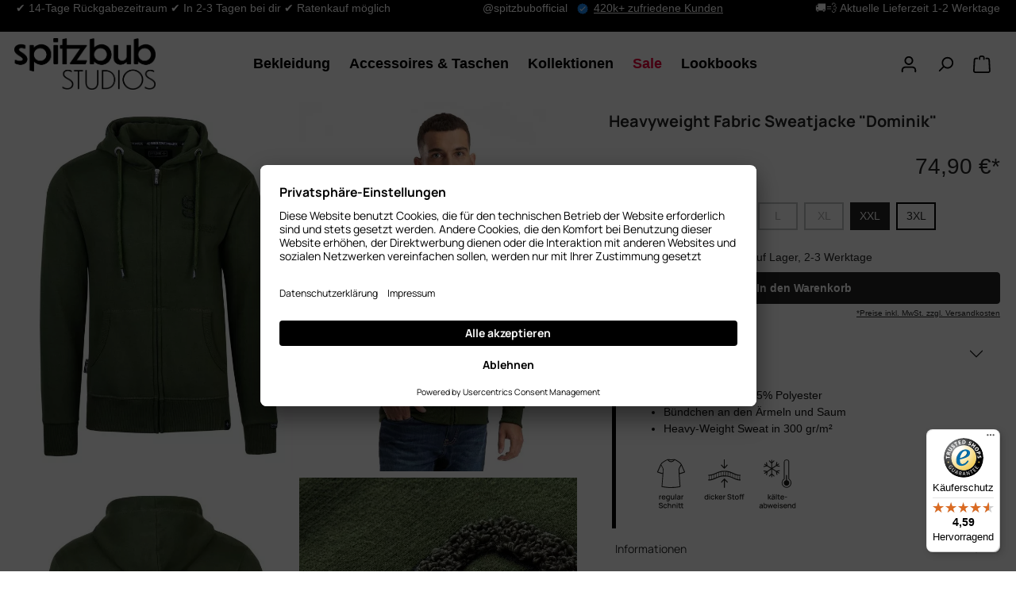

--- FILE ---
content_type: text/html; charset=UTF-8
request_url: https://spitzbub.de/100279
body_size: 25121
content:
<!DOCTYPE html>
<html lang="de-DE"
      itemscope="itemscope"
      >


        
                            
    <head>
        
                                    <meta charset="utf-8">
            
                            <meta name="viewport"
                      content="width=device-width, initial-scale=1, shrink-to-fit=no">
            
                            <meta name="author"
                      content="">
                <meta name="robots"
                      content="index,follow">
                <meta name="revisit-after"
                      content="15 days">
                <meta name="keywords"
                      content="">
                <meta name="description"
                      content="spitzbub® Zipp-Hoodie „Dominik”

Wir möchten dir diesmal aus der Uniques Collection von spitzbub® den Zipp-Hoodie „Dominik“ vorstellen, eine moderne Kapuzenjacke in Grün. Mit diesem Kleidungsstück möchten wir dir die Möglichkeit bieten, deine Einzigartig…">
            
                                                
                        <meta property="og:type" content="product"/>
        
                    <meta property="og:site_name" content="Spitzbub"/>
        
                    <meta property="og:url" content="https://spitzbub.de/100279-XXL"/>
        
                                    <meta property="og:title" content="spitzbub STUDIOS Hooded Zip - Dominik XXL (100279-XXL) 🏷️️ spitzbub STUDIOS"/>
                    
                                    <meta property="og:description" content="spitzbub® Zipp-Hoodie „Dominik”

Wir möchten dir diesmal aus der Uniques Collection von spitzbub® den Zipp-Hoodie „Dominik“ vorstellen, eine moderne Kapuzenjacke in Grün. Mit diesem Kleidungsstück möchten wir dir die Möglichkeit bieten, deine Einzigartig…"/>
                    
                                    <meta property="og:image" content=""/>
                    
                                    <meta property="product:brand" content="spitzbub STUDIOS"/>
                    
                                                            
            <meta property="product:price:amount"
                  content="74.9"/>
            <meta property="product:price:currency"
                  content="EUR"/>
        
                    <meta property="product:product_link" content="https://spitzbub.de/100279-XXL"/>
        
                    <meta name="twitter:card" content="product"/>
        
                    <meta name="twitter:site" content="Spitzbub"/>
        
                                    <meta property="twitter:title" content="spitzbub STUDIOS Hooded Zip - Dominik XXL (100279-XXL) 🏷️️ spitzbub STUDIOS"/>
                    
                                    <meta property="twitter:description" content="spitzbub® Zipp-Hoodie „Dominik”

Wir möchten dir diesmal aus der Uniques Collection von spitzbub® den Zipp-Hoodie „Dominik“ vorstellen, eine moderne Kapuzenjacke in Grün. Mit diesem Kleidungsstück möchten wir dir die Möglichkeit bieten, deine Einzigartig…"/>
                    
                                    <meta property="twitter:image" content=""/>
                        
    
                            <meta 
                      content="Spitzbub">
                <meta 
                      content="">
                <meta 
                      content="true">
                <meta 
                      content="https://shopmedia.porterblade.de/media/90/6b/3f/1701701958/spitzbub_STUDIOS_Logo_schwarz_CMYK.webp?ts=1760109382">
            
                                            <meta name="theme-color"
                      content="#ffffff">
                            
                                                

                
                    <script type="application/ld+json">
            [{"@context":"https:\/\/schema.org\/","@type":"Product","name":"Heavyweight Fabric Sweatjacke \"Dominik\"","description":"spitzbub\u00ae Zipp-Hoodie \u201eDominik\u201d\n\nWir m\u00f6chten dir diesmal aus der Uniques Collection von spitzbub\u00ae den Zipp-Hoodie \u201eDominik\u201c vorstellen, eine moderne Kapuzenjacke in Gr\u00fcn. Mit diesem Kleidungsst\u00fcck m\u00f6chten wir dir die M\u00f6glichkeit bieten, deine Einzigartigkeit auszudr\u00fccken, so wie du eben bist. Der Zipp-Hoodie ist mit einem praktischen Rei\u00dfverschluss auf der Vorderseite ausgestattet.\n\nDieser vielseitige Zipp-Hoodie von spitzbub\u00ae STUDIOS eignet sich hervorragend f\u00fcr Freizeit- und Abenteueraktivit\u00e4ten. Egal ob beim Sport, zu Hause, auf dem Weg zur Schule, zur Uni oder zur Arbeit \u2013 mit dieser Sweatjacke wirst du immer gut gekleidet sein. Besonders vorteilhaft ist das weiche Material und die integrierte Kapuze, die dich zuverl\u00e4ssig vor K\u00e4lte sch\u00fctzt.\n\nspitzbub\u00ae Zipp-Hoodie \u201eDominik\u201c mit zahlreichen raffinierten Details\n\nDer Zipp-Hoodie \u201eDominik\u201c beeindruckt mit seinem ansprechenden Design. Das spitzbub\u00ae Uniques Design Logo ist dezent als erhabener Stick auf der linken Brustseite zu finden. Ein Saumlabel am \u00c4rmel und ein Seitenflag-Label sorgen f\u00fcr zus\u00e4tzliche Akzente.\n\nWeitere bemerkenswerte Details sind die metallenen und gepr\u00e4gten Verschlusskappen des Kordelzugs an der Kapuze, die mit dem spitzbub\u00ae Schriftzug verziert sind. Ein gepr\u00e4gter Metallring am Tunnelzug rundet das Design ab. Im Nackenbereich findest du zudem die bekannten spitzbub\u00ae Logo-Prints.\n\nDie Kapuze ist innen mit einem weichen Kragen ausgestattet. Die Jacke l\u00e4sst sich bequem \u00fcber den robusten Rei\u00dfverschluss mit dem spitzbub\u00ae Schriftzug vorne \u00f6ffnen oder schlie\u00dfen. Insgesamt zeichnet sich der Zipp-Hoodie \u201eDominik\u201c durch viele durchdachte Details aus.\n\n\n\tGr\u00fcner Zipp-Hoodie in elegantem\u00a0Design mit vielen Details\n\tErhabenes spitzbub\u00ae Uniques Design Logo\n\tGepr\u00e4gte Metall\u00f6sen am Tunnelzug\n\tKordelzug-Verschlusskappen mit spitzbub\u00ae Schriftzug\n\n\nHervorragender Tragekomfort und herausragende Verarbeitungsqualit\u00e4t\n\nUnsere oberste Priorit\u00e4t liegt auf deinem Wohlbefinden und der Qualit\u00e4t unserer Produkte. Der Zipp-Hoodie \u201eDominik\u201c besteht aus einer sorgf\u00e4ltig ausgew\u00e4hlten Mischung aus 85 % Baumwolle und 15 % Polyester. Mit seiner normalen Passform ist er in den Gr\u00f6\u00dfen von S bis 3XL erh\u00e4ltlich und schmiegt sich optimal an deine Figur an. Die modischen B\u00fcndchen an den \u00c4rmeln sorgen zudem f\u00fcr angenehme W\u00e4rme.\n\nBesonders erw\u00e4hnenswert sind die gro\u00dfz\u00fcgigen seitlichen Taschen, die viel Platz bieten, um deine Utensilien sicher zu verstauen. Mit diesem Zipp-Hoodie bist du f\u00fcr jedes Wetter bestens ger\u00fcstet.\n\n\n\tNormale Passform\n\t85 % Baumwolle, 15 % Polyester\n\tHauptmaterial: Baumwolle\n\tIn den Gr\u00f6\u00dfen S, M, L, XL, XXL und 3XL verf\u00fcgbar\n\n","sku":"100279-XXL","mpn":"100279-XXL","brand":{"@type":"Brand","name":"spitzbub STUDIOS"},"image":["https:\/\/shopmedia.porterblade.de\/media\/fb\/a6\/e9\/1730976380\/100279_story_01.webp?ts=1768407194","https:\/\/shopmedia.porterblade.de\/media\/4c\/8a\/d6\/1730976382\/100279_story_02.webp?ts=1768407195","https:\/\/shopmedia.porterblade.de\/media\/9c\/39\/7d\/1730976382\/100279_story_03.webp?ts=1768407195","https:\/\/shopmedia.porterblade.de\/media\/de\/42\/a1\/1729545969\/100279_03.webp?ts=1768407128","https:\/\/shopmedia.porterblade.de\/media\/b6\/23\/91\/1729545969\/100279_04.webp?ts=1768407129","https:\/\/shopmedia.porterblade.de\/media\/aa\/61\/24\/1729545969\/100279_05.webp?ts=1768407129","https:\/\/shopmedia.porterblade.de\/media\/5d\/cc\/ca\/1729545970\/100279_06.webp?ts=1768407129","https:\/\/shopmedia.porterblade.de\/media\/a2\/20\/19\/1729545970\/100279_07.webp?ts=1768407130","https:\/\/shopmedia.porterblade.de\/media\/da\/29\/da\/1729545970\/100279_08.webp?ts=1768407129","https:\/\/shopmedia.porterblade.de\/media\/59\/6f\/c9\/1729545970\/100279_09.webp?ts=1768407130","https:\/\/shopmedia.porterblade.de\/media\/98\/00\/a3\/1729545970\/100279_10.webp?ts=1768407130","https:\/\/shopmedia.porterblade.de\/media\/65\/6f\/41\/1729545971\/100279_bbv.webp?ts=1768407130","https:\/\/shopmedia.porterblade.de\/media\/18\/3d\/54\/1729545971\/100279_coverghost.webp?ts=1768407130","https:\/\/shopmedia.porterblade.de\/media\/85\/a4\/86\/1729545971\/100279_covermodel.webp?ts=1768407131","https:\/\/shopmedia.porterblade.de\/media\/90\/3f\/3e\/1729545971\/100279_pdpb.webp?ts=1768407131","https:\/\/shopmedia.porterblade.de\/media\/43\/05\/89\/1729545971\/100279_pdpc.webp?ts=1768407131"],"offers":[{"@type":"Offer","availability":"https:\/\/schema.org\/LimitedAvailability","itemCondition":"https:\/\/schema.org\/NewCondition","priceCurrency":"EUR","priceValidUntil":"2026-01-29","url":"https:\/\/spitzbub.de\/100279-XXL","price":74.9}]}]
        </script>
            

                    <link rel="shortcut icon"
                  href="https://shopmedia.porterblade.de/media/99/6f/d0/1703866527/favicon_(27).webp?ts=1768406664">
        
                                <link rel="apple-touch-icon"
                  href="https://shopmedia.porterblade.de/media/99/6f/d0/1703866527/favicon_(27).webp?ts=1768406664">
                    
        <link rel="canonical" href="https://spitzbub.de/100279-XXL">
                    <title>spitzbub STUDIOS Hooded Zip - Dominik XXL (100279-XXL) 🏷️️ spitzbub STUDIOS</title>
    
                                                                        <link rel="stylesheet"
                      href="https://spitzbub.de/theme/055aefc714d74b74c9a9979d60b216c0/css/all.css?1769619256">
                                    
                        
    <script>
        window.features = {"V6_5_0_0":true,"v6.5.0.0":true,"V6_6_0_0":true,"v6.6.0.0":true,"V6_7_0_0":false,"v6.7.0.0":false,"ADDRESS_SELECTION_REWORK":false,"address.selection.rework":false,"DISABLE_VUE_COMPAT":false,"disable.vue.compat":false,"ACCESSIBILITY_TWEAKS":false,"accessibility.tweaks":false,"ADMIN_VITE":false,"admin.vite":false,"TELEMETRY_METRICS":false,"telemetry.metrics":false,"PERFORMANCE_TWEAKS":false,"performance.tweaks":false,"CACHE_REWORK":false,"cache.rework":false,"FEATURE_SWAGCMSEXTENSIONS_1":true,"feature.swagcmsextensions.1":true,"FEATURE_SWAGCMSEXTENSIONS_2":true,"feature.swagcmsextensions.2":true,"FEATURE_SWAGCMSEXTENSIONS_8":true,"feature.swagcmsextensions.8":true,"FEATURE_SWAGCMSEXTENSIONS_63":true,"feature.swagcmsextensions.63":true};
    </script>
        

            <script>
            window.addEventListener('scroll', function () {
                if (document.querySelector('.satellite-bubble')) {
                    const bubble = document.querySelector('.satellite-bubble');
                    const screenWidth = window.innerWidth;

                    if (screenWidth <= 648) {
                        if (window.scrollY > 0) {
                            bubble.classList.add('d-none');
                        } else {
                            bubble.classList.remove('d-none');
                        }
                    }
                }
            });
        </script>

    
                            
                            <script>
        dataLayer = window.dataLayer || [];
        // Clear the previous ecommerce object
        dataLayer.push({ ecommerce: null });
        // Push regular datalayer
        dataLayer.push({"pageTitle":"spitzbub STUDIOS Hooded Zip - Dominik XXL (100279-XXL) \ud83c\udff7\ufe0f\ufe0f spitzbub STUDIOS","pageSubCategory":"","pageCategoryID":"","pageSubCategoryID":"","pageCountryCode":"de-DE","pageLanguageCode":"Deutsch","pageVersion":1,"pageTestVariation":"1","pageValue":1,"pageAttributes":"1","pageCategory":"Product","productID":"576d816052d31e2a8b3bb26fb43fe25d","productName":"Heavyweight Fabric Sweatjacke \"Dominik\"","productPrice":"74.90","productEAN":"4061977010542","productSku":"100279-XXL","productManufacturerNumber":"","productCurrency":"EUR","visitorLoginState":"Logged Out","visitorType":"NOT LOGGED IN","visitorLifetimeValue":0,"visitorExistingCustomer":"No"});
                // Push new GA4 tags
        dataLayer.push({"event":"view_item","ecommerce":{"currency":"EUR","value":74.9,"items":[{"item_name":"Heavyweight Fabric Sweatjacke \"Dominik\"","item_id":"100279-XXL","price":74.9,"index":0,"item_list_name":"Category","quantity":1,"item_brand":"spitzbub STUDIOS"}]}});
                            var google_tag_params = {"ecomm_pagetype":"product","ecomm_prodid":"100279-XXL","ecomm_pname":"Heavyweight Fabric Sweatjacke \"Dominik\"","ecomm_pvalue":74.9,"ecomm_totalvalue":74.9}
            dataLayer.push ({
                'event':'remarketingTriggered',
                'google_tag_params': window.google_tag_params
            });
                    </script>
            
                        
                            <script>(function(w,d,s,l,i){w[l]=w[l]||[];w[l].push({'gtm.start':
                            new Date().getTime(),event:'gtm.js'});var f=d.getElementsByTagName(s)[0],
                        j=d.createElement(s),dl=l!='dataLayer'?'&l='+l:'';j.async=true;j.src=
                        'https://www.googletagmanager.com/gtm.js?id='+i+dl;f.parentNode.insertBefore(j,f);
                    })(window,document,'script','dataLayer','GTM-559SVCR');</script>
                        
                                                        
            <script>
            window.dataLayer = window.dataLayer || [];
            function gtag() { dataLayer.push(arguments); }

            (() => {
                const analyticsStorageEnabled = document.cookie.split(';').some((item) => item.trim().includes('google-analytics-enabled=1'));
                const adsEnabled = document.cookie.split(';').some((item) => item.trim().includes('google-ads-enabled=1'));

                // Always set a default consent for consent mode v2
                gtag('consent', 'default', {
                    'ad_user_data': adsEnabled ? 'granted' : 'denied',
                    'ad_storage': adsEnabled ? 'granted' : 'denied',
                    'ad_personalization': adsEnabled ? 'granted' : 'denied',
                    'analytics_storage': analyticsStorageEnabled ? 'granted' : 'denied'
                });
            })();
        </script>
    
            




                        <script>
                window.mediameetsFacebookPixelData = new Map();
            </script>
            

    

                
                            
            <script type="text/javascript"
                                src='https://www.google.com/recaptcha/api.js?render=6LfJWU8sAAAAANVgCgd19ya6njVrOuJL3yT2diHc'
                defer></script>
        <script>
                                        window.googleReCaptchaV3Active = true;
                    </script>
            
                
                                    <script>
                    window.useDefaultCookieConsent = true;
                </script>
                    
                                    <script>
                window.activeNavigationId = '3a960e240f590229a3147fba48dafe32';
                window.router = {
                    'frontend.cart.offcanvas': '/checkout/offcanvas',
                    'frontend.cookie.offcanvas': '/cookie/offcanvas',
                    'frontend.checkout.finish.page': '/checkout/finish',
                    'frontend.checkout.info': '/widgets/checkout/info',
                    'frontend.menu.offcanvas': '/widgets/menu/offcanvas',
                    'frontend.cms.page': '/widgets/cms',
                    'frontend.cms.navigation.page': '/widgets/cms/navigation',
                    'frontend.account.addressbook': '/widgets/account/address-book',
                    'frontend.country.country-data': '/country/country-state-data',
                    'frontend.app-system.generate-token': '/app-system/Placeholder/generate-token',
                    };
                window.salesChannelId = '018c1056f27a723cbdb8a7a90c3f096e';
            </script>
        

        
    <script>
        window.router['widgets.swag.cmsExtensions.quickview'] = '/swag/cms-extensions/quickview';
        window.router['widgets.swag.cmsExtensions.quickview.variant'] = '/swag/cms-extensions/quickview/variant';
    </script>

                                <script>
                
                window.breakpoints = {"xs":0,"sm":576,"md":768,"lg":992,"xl":1200,"xxl":1400};
            </script>
        
                                    <script>
                    window.customerLoggedInState = 0;

                    window.wishlistEnabled = 1;
                </script>
                    
                        
                            <script>
                window.themeAssetsPublicPath = 'https://spitzbub.de/theme/018cf8c4fe0f72e2afe605e7b8e3066f/assets/';
            </script>
        
                        
    <script>
        window.validationMessages = {"required":"Die Eingabe darf nicht leer sein.","email":"Ung\u00fcltige E-Mail-Adresse. Die E-Mail ben\u00f6tigt das Format \"nutzer@beispiel.de\".","confirmation":"Ihre Eingaben sind nicht identisch.","minLength":"Die Eingabe ist zu kurz."};
    </script>
        
        
                                                    <script>
                        window.themeJsPublicPath = 'https://spitzbub.de/theme/055aefc714d74b74c9a9979d60b216c0/js/';
                    </script>
                                            <script type="text/javascript" src="https://spitzbub.de/theme/055aefc714d74b74c9a9979d60b216c0/js/storefront/storefront.js?1769619256" defer></script>
                                            <script type="text/javascript" src="https://spitzbub.de/theme/055aefc714d74b74c9a9979d60b216c0/js/cbax-modul-analytics/cbax-modul-analytics.js?1769619256" defer></script>
                                            <script type="text/javascript" src="https://spitzbub.de/theme/055aefc714d74b74c9a9979d60b216c0/js/dtgs-google-tag-manager-sw6/dtgs-google-tag-manager-sw6.js?1769619256" defer></script>
                                            <script type="text/javascript" src="https://spitzbub.de/theme/055aefc714d74b74c9a9979d60b216c0/js/neti-next-access-manager/neti-next-access-manager.js?1769619256" defer></script>
                                            <script type="text/javascript" src="https://spitzbub.de/theme/055aefc714d74b74c9a9979d60b216c0/js/brgn-cms-handler/brgn-cms-handler.js?1769619256" defer></script>
                                            <script type="text/javascript" src="https://spitzbub.de/theme/055aefc714d74b74c9a9979d60b216c0/js/swag-cms-extensions/swag-cms-extensions.js?1769619256" defer></script>
                                            <script type="text/javascript" src="https://spitzbub.de/theme/055aefc714d74b74c9a9979d60b216c0/js/mediameets-fb-pixel/mediameets-fb-pixel.js?1769619256" defer></script>
                                            <script type="text/javascript" src="https://spitzbub.de/theme/055aefc714d74b74c9a9979d60b216c0/js/newsletter-sendinblue/newsletter-sendinblue.js?1769619256" defer></script>
                                            <script type="text/javascript" src="https://spitzbub.de/theme/055aefc714d74b74c9a9979d60b216c0/js/cogi-survey/cogi-survey.js?1769619256" defer></script>
                                            <script type="text/javascript" src="https://spitzbub.de/theme/055aefc714d74b74c9a9979d60b216c0/js/zweidigital-tiktok-plugin/zweidigital-tiktok-plugin.js?1769619256" defer></script>
                                            <script type="text/javascript" src="https://spitzbub.de/theme/055aefc714d74b74c9a9979d60b216c0/js/trusted-shops-easy-integration-s6/trusted-shops-easy-integration-s6.js?1769619256" defer></script>
                                            <script type="text/javascript" src="https://spitzbub.de/theme/055aefc714d74b74c9a9979d60b216c0/js/brgn-fashion-theme/brgn-fashion-theme.js?1769619256" defer></script>
                                                        

    
        
        
        
        
    
        
                            

                                
    <script>
        window.mollie_javascript_use_shopware = '0'
    </script>

            <script type="text/javascript" src="https://spitzbub.de/bundles/molliepayments/mollie-payments.js?1769590930" defer></script>
    

    </head>

        
                
    <body class="is-ctl-product is-act-index">

            
                
    
    
            <div id="page-top" class="skip-to-content bg-primary-subtle text-primary-emphasis overflow-hidden" tabindex="-1">
            <div class="container skip-to-content-container d-flex justify-content-center visually-hidden-focusable">
                                                                                        <a href="#content-main" class="skip-to-content-link d-inline-flex text-decoration-underline m-1 p-2 fw-bold gap-2">
                                Zum Hauptinhalt springen
                            </a>
                                            
                                                                        <a href="#header-main-search-input" class="skip-to-content-link d-inline-flex text-decoration-underline m-1 p-2 fw-bold gap-2 d-none d-sm-block">
                                Zur Suche springen
                            </a>
                                            
                                                                        <a href="#main-navigation-menu" class="skip-to-content-link d-inline-flex text-decoration-underline m-1 p-2 fw-bold gap-2 d-none d-lg-block">
                                Zur Hauptnavigation springen
                            </a>
                                                                        </div>
        </div>
        
    
                
                
                            <noscript class="noscript-main">
                
    <div role="alert"
         class="alert py-2 alert-info alert-has-icon">
                                                                        
                                                    <span class="icon icon-info icon-mb-2 ms-3">
                                        <svg xmlns="http://www.w3.org/2000/svg" xmlns:xlink="http://www.w3.org/1999/xlink" width="24" height="24" viewBox="0 0 24 24"><defs><path d="M12 7c.5523 0 1 .4477 1 1s-.4477 1-1 1-1-.4477-1-1 .4477-1 1-1zm1 9c0 .5523-.4477 1-1 1s-1-.4477-1-1v-5c0-.5523.4477-1 1-1s1 .4477 1 1v5zm11-4c0 6.6274-5.3726 12-12 12S0 18.6274 0 12 5.3726 0 12 0s12 5.3726 12 12zM12 2C6.4772 2 2 6.4772 2 12s4.4772 10 10 10 10-4.4772 10-10S17.5228 2 12 2z" id="icons-default-info" /></defs><use xlink:href="#icons-default-info" fill="#758CA3" fill-rule="evenodd" /></svg>
                    </span>                                                    
                                    
                    <div class="alert-content-container">
                                                    
                                    <div class="alert-content">
                                                    Um unseren Shop in vollem Umfang nutzen zu können, empfehlen wir Ihnen Javascript in Ihrem Browser zu aktivieren.
                                            </div>
                
                                                                </div>
            </div>
            </noscript>
        
    
    <!-- Google Tag Manager Noscript -->
            <noscript class="noscript-gtm">
            <iframe src="https://www.googletagmanager.com/ns.html?id=GTM-559SVCR"
                    height="0"
                    width="0"
                    style="display:none;visibility:hidden">
            </iframe>
        </noscript>
        <!-- End Google Tag Manager Noscript -->

                                    <header class="header-main brgn-position-sticky">
                    

                <div class="custom-top-bar align-content-center justify-content-center custom-top-bar-bg-color top-bar-text w-100"
             id="topBar">

                                                                        <div id="carouselTopBarAutoplaying" class="carousel slide d-lg-none" data-bs-ride="carousel"
                     data-bs-touch="true">
                    <div class="carousel-inner">
                        <div class="carousel-item active">
                            <span class="d-block w-100 text-center"><div>✔ 14-Tage Rückgabezeitraum ✔ In 2-3 Tagen bei dir ✔ Ratenkauf möglich</div></span>
                        </div>
                        <div class="carousel-item">
                            <span class="d-block w-100 text-center"><div><a style="text-decoration:none;color:inherit;" href="https://www.instagram.com/spitzbubofficial/" target="_blank" rel="noreferrer noopener"> @spitzbubofficial <img style="width:20px;height:20px;margin-left:5px;" src="https://shop.porterblade.de/media/17/35/b0/1702896775/64a71aeb645b09244dc4f67f_blaues-hackchen.png" alt="Verifizierter Account" /> </a> <span style="text-decoration:underline;"> 420k+ zufriedene Kunden</span></div></span>
                        </div>
                        <div class="carousel-item">
                            <span class="d-block w-100 text-center">🚚💨 Aktuelle Lieferzeit 1-2 Werktage</span>
                        </div>

                                                                    </div>
                    <button class="carousel-control-prev" type="button" data-bs-target="#carouselTopBarAutoplaying"
                            data-bs-slide="prev">
                        <span class="carousel-control-prev-icon visually-hidden" aria-hidden="true"></span>
                        <span class="visually-hidden">Previous</span>
                    </button>
                    <button class="carousel-control-next" type="button" data-bs-target="#carouselTopBarAutoplaying"
                            data-bs-slide="next">
                        <span class="carousel-control-next-icon visually-hidden" aria-hidden="true"></span>
                        <span class="visually-hidden">Next</span>
                    </button>
                </div>

                                <div class="container d-none d-lg-flex justify-content-between">
                    <span><div>✔ 14-Tage Rückgabezeitraum ✔ In 2-3 Tagen bei dir ✔ Ratenkauf möglich</div></span>
                    <span><div><a style="text-decoration:none;color:inherit;" href="https://www.instagram.com/spitzbubofficial/" target="_blank" rel="noreferrer noopener"> @spitzbubofficial <img style="width:20px;height:20px;margin-left:5px;" src="https://shop.porterblade.de/media/17/35/b0/1702896775/64a71aeb645b09244dc4f67f_blaues-hackchen.png" alt="Verifizierter Account" /> </a> <span style="text-decoration:underline;"> 420k+ zufriedene Kunden</span></div></span>
                    <span>🚚💨 Aktuelle Lieferzeit 1-2 Werktage</span>

                                                        </div>

            
        </div>
                <div class="container">
                        
            <div class="row align-items-center header-row justify-content-between p-0 position-sticky bg-header">
                            <div class="col-12 col-xl-2 d-none d-sm-flex justify-content-center">
                        <div class="header-logo-main text-center">
                    <a class="header-logo-main-link"
               href="/"
               title="Zur Startseite gehen">
                                    <picture class="header-logo-picture d-block m-auto">
                                                                            
                                                                            
                                    <img src="https://shopmedia.porterblade.de/media/90/6b/3f/1701701958/spitzbub_STUDIOS_Logo_schwarz_CMYK.webp?ts=1760109382"
             alt="Zur Startseite gehen"
             class="img-fluid my-2 header-logo-main-img header-logo-height">
                        </picture>
                            </a>
            </div>
                </div>
            
                                                <div class="col-12 col-lg-10 col-xl-6 order-2 order-xl-0 px-0 pt-xl-0 px-xl-3">
                        
    <div class="main-navigation"
         id="mainNavigation"
         data-flyout-menu="true"
         data-brgn-desktop-nav-offcanvas="true">
                    <div class="container px-0">
                                    <nav class="nav main-navigation-menu flex-nowrap justify-content-center align-items-center ps-lg-4 ps-xl-0"
                         itemscope="itemscope"
                         >
                        
                                                
                                                    
                                                                                            
                                                                                                                                                <a class="text-header nav-link header-category-font-size p-0 py-0 pe-2 mx-2 text-center main-navigation-link"
                                           href="https://spitzbub.de/Bekleidung/"
                                           role="link"
                                           
                                           data-flyout-menu-trigger="c87646ea1d1e6239504c4226910ed499"                                                                                           title="Bekleidung">
                                            <div class="main-navigation-link-text fw-bold ">
                                                <span  class="text-nowrap">Bekleidung</span>
                                            </div>
                                        </a>
                                                                                                                                                                                                    
                                                                                                                                                <a class="text-header nav-link header-category-font-size p-0 py-0 pe-2 mx-2 text-center main-navigation-link"
                                           href="https://spitzbub.de/Accessoires-Taschen/"
                                           role="link"
                                           
                                                                                                                                      title="Accessoires &amp; Taschen">
                                            <div class="main-navigation-link-text fw-bold ">
                                                <span  class="text-nowrap">Accessoires &amp; Taschen</span>
                                            </div>
                                        </a>
                                                                                                                                                                                                    
                                                                                                                                                <div class="text-header nav-link header-category-font-size p-0 pe-2 mx-2 text-center main-navigation-link"
                                                                                             data-flyout-menu-trigger="5df3489c01221bce77626e3fdebbf1af"
                                                                                          title="Kollektionen">
                                            <div class="main-navigation-link-text fw-bold">
                                                <span  class="text-nowrap">Kollektionen</span>
                                            </div>
                                        </div>
                                                                                                                                                                                                    
                                                                                                                                                <a class="text-header nav-link header-category-font-size p-0 py-0 pe-2 mx-2 text-center main-navigation-link"
                                           href="https://spitzbub.de/Sale/"
                                           role="link"
                                           
                                                                                                                                      title="Sale">
                                            <div class="main-navigation-link-text fw-bold  text-danger ">
                                                <span  class="text-nowrap">Sale</span>
                                            </div>
                                        </a>
                                                                                                                                                                                                    
                                                                                                                                                <a class="text-header nav-link header-category-font-size p-0 py-0 pe-2 mx-2 text-center main-navigation-link"
                                           href="https://spitzbub.de/LP/Lookbook/"
                                           role="link"
                                           
                                                                                                                                      title="Lookbooks">
                                            <div class="main-navigation-link-text fw-bold ">
                                                <span  class="text-nowrap">Lookbooks</span>
                                            </div>
                                        </a>
                                                                                                                                                                                </nav>
                            </div>
        
    
    </div>
                    </div>
                            

                            <div class="col-12 col-lg-2 d-flex justify-content-end order-1 order-sm-2 header-actions-col ps-0">
                    <div class="d-flex col-12 col-lg-6 justify-content-between justify-content-lg-end">
                                                    <div class="d-flex d-lg-none align-items-center">
                                <div class="menu-button ">
                                                                            <button
                                                class="btn nav-main-toggle-btn header-actions-btn d-flex align-items-center justify-content-center "
                                                type="button" role="button"
                                                data-brgn-navigation-toggle="true"
                                                aria-label="Menü"
                                        >
                                                                                            <span class="icon icon-stack icon-align-self-baseline border-icon-header icon-header-mobile">
                                        <svg xmlns="http://www.w3.org/2000/svg" xmlns:xlink="http://www.w3.org/1999/xlink" width="24" height="24" viewBox="0 0 24 24"><defs><path d="M3 13c-.5523 0-1-.4477-1-1s.4477-1 1-1h18c.5523 0 1 .4477 1 1s-.4477 1-1 1H3zm0-7c-.5523 0-1-.4477-1-1s.4477-1 1-1h18c.5523 0 1 .4477 1 1s-.4477 1-1 1H3zm0 14c-.5523 0-1-.4477-1-1s.4477-1 1-1h18c.5523 0 1 .4477 1 1s-.4477 1-1 1H3z" id="icons-default-stack" /></defs><use xlink:href="#icons-default-stack" fill="#758CA3" fill-rule="evenodd" /></svg>
                    </span>                                                                                    </button>
                                                                    </div>

                                                                    <div class="col-auto d-block d-sm-none">
                                        <div class="search-toggle  d-flex align-items-center">
                                            <button class="btn header-actions-btn search-toggle-btn d-flex align-items-center justify-content-center "
                                                    type="button"
                                                    data-bs-toggle="collapse"
                                                    data-bs-target="#searchBar"
                                                    aria-expanded="false"
                                                    aria-controls="searchBar"
                                                    aria-label="Suchen">
                                                <span class="icon icon-search icon-align-self-baseline border-icon-header icon-header-mobile">
                                        <svg xmlns="http://www.w3.org/2000/svg" xmlns:xlink="http://www.w3.org/1999/xlink" width="24" height="24" viewBox="0 0 24 24"><defs><path d="M10.0944 16.3199 4.707 21.707c-.3905.3905-1.0237.3905-1.4142 0-.3905-.3905-.3905-1.0237 0-1.4142L8.68 14.9056C7.6271 13.551 7 11.8487 7 10c0-4.4183 3.5817-8 8-8s8 3.5817 8 8-3.5817 8-8 8c-1.8487 0-3.551-.627-4.9056-1.6801zM15 16c3.3137 0 6-2.6863 6-6s-2.6863-6-6-6-6 2.6863-6 6 2.6863 6 6 6z" id="icons-default-search" /></defs><use xlink:href="#icons-default-search" fill="#758CA3" fill-rule="evenodd" /></svg>
                    </span>                                            </button>
                                        </div>
                                    </div>
                                                            </div>
                            <div class="d-sm-none d-flex">
                                    <div class="header-logo-main text-center">
                    <a class="header-logo-main-link"
               href="/"
               title="Zur Startseite gehen">
                                    <picture class="header-logo-picture d-block m-auto">
                                                                            
                                                                            
                                    <img src="https://shopmedia.porterblade.de/media/90/6b/3f/1701701958/spitzbub_STUDIOS_Logo_schwarz_CMYK.webp?ts=1760109382"
             alt="Zur Startseite gehen"
             class="img-fluid my-2 header-logo-main-img header-logo-height">
                        </picture>
                            </a>
            </div>
                            </div>
                                                <div class="d-flex align-items-center">
                                                                                                <div class="col-auto">
                                        <div class="account-menu">
                                                <div class="dropdown ">
                    <button class="btn account-menu-btn header-actions-btn "
                    role="button"
                    type="button"
                    id="accountWidget"
                                                                data-account-menu="true"
                                        data-bs-toggle="dropdown"
                    aria-haspopup="true"
                    aria-expanded="false"
                    aria-label="Ihr Konto"
                    title="Ihr Konto">
                <span class="icon icon-avatar icon-align-self-baseline border-icon-header">
                                        <svg xmlns="http://www.w3.org/2000/svg" xmlns:xlink="http://www.w3.org/1999/xlink" width="24" height="24" viewBox="0 0 24 24"><defs><path d="M12 3C9.7909 3 8 4.7909 8 7c0 2.2091 1.7909 4 4 4 2.2091 0 4-1.7909 4-4 0-2.2091-1.7909-4-4-4zm0-2c3.3137 0 6 2.6863 6 6s-2.6863 6-6 6-6-2.6863-6-6 2.6863-6 6-6zM4 22.099c0 .5523-.4477 1-1 1s-1-.4477-1-1V20c0-2.7614 2.2386-5 5-5h10.0007c2.7614 0 5 2.2386 5 5v2.099c0 .5523-.4477 1-1 1s-1-.4477-1-1V20c0-1.6569-1.3431-3-3-3H7c-1.6569 0-3 1.3431-3 3v2.099z" id="icons-default-avatar" /></defs><use xlink:href="#icons-default-avatar" fill="#758CA3" fill-rule="evenodd" /></svg>
                    </span>            </button>
        
                    <div class="dropdown-menu dropdown-menu-end account-menu-dropdown js-account-menu-dropdown border border-primary rounded-3"
                 aria-labelledby="accountWidget">
                

        
    
            <div class="offcanvas-body">
                <div class="account-menu">
            
                            <div class="account-menu-login border-0">
                                    <a href="/account/login"
                       title="Anmelden" role="button"
                       class="btn btn-primary account-menu-login-button brgn-rounded-1">
                        Anmelden
                    </a>
                
                                    <div class="account-menu-register d-flex flex-column align-items-center lh-lg fw-bold">
                        oder
                        <a href="/account/login" role="link"
                           title="Registrieren">registrieren</a>
                    </div>
                            </div>
            
                        </div>
        </div>
                </div>
            </div>
                                        </div>
                                    </div>
                                                                                                                                                                                                    <div class="col-auto d-none d-sm-block">
                                            <div class="search-toggle ">
                                                <button class="btn header-actions-btn search-toggle-btn  "
                                                        type="button"
                                                        data-bs-toggle="collapse"
                                                        data-bs-target="#searchBar"
                                                        aria-expanded="false"
                                                        aria-controls="searchBar"
                                                        aria-label="Suchen">
                                                    <span class="icon icon-search icon-align-self-baseline border-icon-header">
                                        <svg xmlns="http://www.w3.org/2000/svg" xmlns:xlink="http://www.w3.org/1999/xlink" width="24" height="24" viewBox="0 0 24 24"><use xlink:href="#icons-default-search" fill="#758CA3" fill-rule="evenodd" /></svg>
                    </span>                                                </button>
                                            </div>
                                        </div>
                                                                                                                                                                                                                                                                                                                                                                <div class="col-auto">
                                            <div class="header-cart ">
                                                <a class="header-cart-btn header-actions-btn btn"
                                                   href="/checkout/cart"
                                                   data-cart-widget="true"
                                                   data-brgn-add-to-cart-modal-plugin="true"
                                                   data-custom-add-to-cart
                                                   data-cart-modal-countdown
                                                                                                           data-cart-modal-countdown-time="15"
                                                   data-custom-number="SWSCDZHIRXDQDK5NUTK3Z2DYEQ"
                                                   data-user-token="cCkxobyKsjicW0b2785m41gBfJlKliom"
                                                   data-brgn-add-to-cart-modal-plugin-options="{&quot;addToCartModalUrl&quot;:&quot;\/brgn-checkout\/ajax-add-to-cart-modal&quot;}"
                                                   title="Warenkorb"
                                                   aria-label="Warenkorb">
                                                        <span class="header-cart-icon ">
        <span class="icon icon-bag icon-align-self-baseline border-icon-header">
                                        <svg xmlns="http://www.w3.org/2000/svg" xmlns:xlink="http://www.w3.org/1999/xlink" width="24" height="24" viewBox="0 0 24 24"><defs><path d="M5.892 3c.5523 0 1 .4477 1 1s-.4477 1-1 1H3.7895a1 1 0 0 0-.9986.9475l-.7895 15c-.029.5515.3946 1.0221.9987 1.0525h17.8102c.5523 0 1-.4477.9986-1.0525l-.7895-15A1 1 0 0 0 20.0208 5H17.892c-.5523 0-1-.4477-1-1s.4477-1 1-1h2.1288c1.5956 0 2.912 1.249 2.9959 2.8423l.7894 15c.0035.0788.0035.0788.0042.1577 0 1.6569-1.3432 3-3 3H3c-.079-.0007-.079-.0007-.1577-.0041-1.6546-.0871-2.9253-1.499-2.8382-3.1536l.7895-15C.8775 4.249 2.1939 3 3.7895 3H5.892zm4 2c0 .5523-.4477 1-1 1s-1-.4477-1-1V3c0-1.6569 1.3432-3 3-3h2c1.6569 0 3 1.3431 3 3v2c0 .5523-.4477 1-1 1s-1-.4477-1-1V3c0-.5523-.4477-1-1-1h-2c-.5523 0-1 .4477-1 1v2z" id="icons-default-bag" /></defs><use xlink:href="#icons-default-bag" fill="#758CA3" fill-rule="evenodd" /></svg>
                    </span>    </span>
    <div class="sw-cart-bug-badge" data-brgn-cart-badge-updater data-is-logged-in="false">
            </div>
                                                </a>
                                            </div>
                                        </div>
                                                                                                                        </div>
                    </div>
                </div>
                    </div>
    
            <div class="row">
            
    <div class="collapse position-absolute w-100 bg-theme search-index start-0"
         id="searchBar">
        <div class="mx-auto col-12 col-sm-8 col-lg-5">
                            <form action="/search"
                      method="get"
                                                                            data-search-widget="true"
                                              data-search-widget-options='{&quot;searchWidgetMinChars&quot;:2}'
                      data-url="/suggest?search="
                      class="header-search-form">

                                            <div class="search flex-row-reverse p-3">
                                                            <input type="search"
                                       name="search"
                                       class="search__input w-100"
                                       autocomplete="off"
                                       autocapitalize="off"
                                       placeholder="Suchbegriff eingeben ..."
                                       aria-label="Suchbegriff eingeben ..."
                                       value=""
                                >
                            
                                                            <button type="submit"
                                        role="button"
                                        class="btn search__icon"
                                        aria-label="Suchen">
                                    <span class="header-search-icon align-self-end">
                                        <span class="icon icon-search icon-icon">
                                        <svg xmlns="http://www.w3.org/2000/svg" xmlns:xlink="http://www.w3.org/1999/xlink" width="24" height="24" viewBox="0 0 24 24"><use xlink:href="#icons-default-search" fill="#758CA3" fill-rule="evenodd" /></svg>
                    </span>                                    </span>
                                </button>
                                                                                        <button class="btn js-search-close-btn d-none"
                                        type="button"
                                        aria-label="Die Dropdown-Suche schließen">
                                    <span class="header-close-icon">
                                        <span class="icon icon-x">
                                        <svg xmlns="http://www.w3.org/2000/svg" xmlns:xlink="http://www.w3.org/1999/xlink" width="24" height="24" viewBox="0 0 24 24"><defs><path d="m10.5858 12-7.293-7.2929c-.3904-.3905-.3904-1.0237 0-1.4142.3906-.3905 1.0238-.3905 1.4143 0L12 10.5858l7.2929-7.293c.3905-.3904 1.0237-.3904 1.4142 0 .3905.3906.3905 1.0238 0 1.4143L13.4142 12l7.293 7.2929c.3904.3905.3904 1.0237 0 1.4142-.3906.3905-1.0238.3905-1.4143 0L12 13.4142l-7.2929 7.293c-.3905.3904-1.0237.3904-1.4142 0-.3905-.3906-.3905-1.0238 0-1.4143L10.5858 12z" id="icons-default-x" /></defs><use xlink:href="#icons-default-x" fill="#758CA3" fill-rule="evenodd" /></svg>
                    </span>                                    </span>
                                </button>
                                                    </div>
                                    </form>
                    </div>
    </div>
        </div>
                </div>
            </header>

                        
                                                            <div class="d-none js-navigation-offcanvas-initial-content is-root">
                                                                            

        
    
            <div class="offcanvas-body">
                        <nav class="nav navigation-offcanvas-actions">
                            
    
                
                            
    
                        </nav>
    
                <div class="navigation-offcanvas-container"></div>
            </div>
                                                </div>
                                    
            <main class="content-main">
                                            <div class="flashbags container">
                                            </div>
                
    <div class="flashbags container">
                    </div>

        
            <div class="container-main">
                        <div class="cms-breadcrumb container">
        
        </div>

                                            <div class="cms-page" itemscope >
                                            
        <div class="cms-sections">
                                            
            
            
            
                                        
                                    
                        
                            <div class="cms-section  pos-0 cms-section-default"
                     style="">

                            
    
            

                            
    
                
                <section class="cms-section-default boxed">
                                    
                
                
    
    
    
    
            
    
                
            
    <div
        class="cms-block  pos-0 cms-block-gallery-buybox position-relative"
            >
                            
                    <div class="cms-block-container"
                 style="padding: 0px 0px 0px 0px;">
                                    <div class="cms-block-container-row row cms-row ">
                                            
        <div class="col-lg-7 product-detail-media" data-cms-element-id="01997af1b899703a88d5793a19e9e503">
                            

                                                                                                                                                                                                                                                                                                                                                                                                            

    <div class="product-detail-content mb-0" data-brgn-product-image-order>
                    <div class="row position-relative">
                                                            <div class="product-detail-media d-none d-lg-block">
                            <div class="row position-relative">
                                
                                                                    <div class="col-12 col-sm-6 pe-lg-1 mt-lg-2 mb-lg-2">
                                        
                    
                        
                        
    
    
    
        
                
        
                
                    
            <img src="https://shopmedia.porterblade.de/media/18/3d/54/1729545971/100279_coverghost.webp?ts=1768407130"                             srcset="https://shopmedia.porterblade.de/thumbnail/18/3d/54/1729545971/100279_coverghost_700x700.webp?ts=1768408629 700w, https://shopmedia.porterblade.de/thumbnail/18/3d/54/1729545971/100279_coverghost_1000x1000.webp?ts=1768408629 1000w, https://shopmedia.porterblade.de/thumbnail/18/3d/54/1729545971/100279_coverghost_280x280.webp?ts=1768408629 280w, https://shopmedia.porterblade.de/thumbnail/18/3d/54/1729545971/100279_coverghost_1920x1920.webp?ts=1768408629 1920w, https://shopmedia.porterblade.de/thumbnail/18/3d/54/1729545971/100279_coverghost_800x800.webp?ts=1768408629 800w, https://shopmedia.porterblade.de/thumbnail/18/3d/54/1729545971/100279_coverghost_400x400.webp?ts=1768408629 400w"                                 sizes="(min-width: 1400px) 680px, (min-width: 992px) 50vw, 100vw"
                                         class="img-fluid w-100 object-fit-cover" alt="Heavyweight Fabric Sweatjacke &quot;Dominik&quot;" title="Heavyweight Fabric Sweatjacke &quot;Dominik&quot;" loading="eager" fetchpriority="high"        />
                                        </div>
                                                                    <div class="col-12 col-sm-6 ps-lg-1 mt-lg-2 mb-lg-2">
                                        
                    
                        
                        
    
    
    
        
                
        
                
                    
            <img src="https://shopmedia.porterblade.de/media/85/a4/86/1729545971/100279_covermodel.webp?ts=1768407131"                             srcset="https://shopmedia.porterblade.de/thumbnail/85/a4/86/1729545971/100279_covermodel_700x700.webp?ts=1768409491 700w, https://shopmedia.porterblade.de/thumbnail/85/a4/86/1729545971/100279_covermodel_1000x1000.webp?ts=1768409491 1000w, https://shopmedia.porterblade.de/thumbnail/85/a4/86/1729545971/100279_covermodel_280x280.webp?ts=1768409491 280w, https://shopmedia.porterblade.de/thumbnail/85/a4/86/1729545971/100279_covermodel_1920x1920.webp?ts=1768409491 1920w, https://shopmedia.porterblade.de/thumbnail/85/a4/86/1729545971/100279_covermodel_800x800.webp?ts=1768409491 800w, https://shopmedia.porterblade.de/thumbnail/85/a4/86/1729545971/100279_covermodel_400x400.webp?ts=1768409491 400w"                                 sizes="(min-width: 1400px) 680px, (min-width: 992px) 50vw, 100vw"
                                         class="img-fluid w-100 object-fit-cover" alt="Heavyweight Fabric Sweatjacke &quot;Dominik&quot;" title="Heavyweight Fabric Sweatjacke &quot;Dominik&quot;" loading="eager" fetchpriority="high"        />
                                        </div>
                                                                    <div class="col-12 col-sm-6 pe-lg-1 ">
                                        
                    
                        
                        
    
    
    
        
                
        
                
                    
            <img src="https://shopmedia.porterblade.de/media/de/42/a1/1729545969/100279_03.webp?ts=1768407128"                             srcset="https://shopmedia.porterblade.de/thumbnail/de/42/a1/1729545969/100279_03_700x700.webp?ts=1768409341 700w, https://shopmedia.porterblade.de/thumbnail/de/42/a1/1729545969/100279_03_1000x1000.webp?ts=1768409341 1000w, https://shopmedia.porterblade.de/thumbnail/de/42/a1/1729545969/100279_03_280x280.webp?ts=1768409341 280w, https://shopmedia.porterblade.de/thumbnail/de/42/a1/1729545969/100279_03_1920x1920.webp?ts=1768409341 1920w, https://shopmedia.porterblade.de/thumbnail/de/42/a1/1729545969/100279_03_800x800.webp?ts=1768409341 800w, https://shopmedia.porterblade.de/thumbnail/de/42/a1/1729545969/100279_03_400x400.webp?ts=1768409341 400w"                                 sizes="(min-width: 1400px) 680px, (min-width: 992px) 50vw, 100vw"
                                         class="img-fluid w-100 object-fit-cover" alt="Heavyweight Fabric Sweatjacke &quot;Dominik&quot;" title="Heavyweight Fabric Sweatjacke &quot;Dominik&quot;" loading="lazy" fetchpriority="auto"        />
                                        </div>
                                                                    <div class="col-12 col-sm-6 ps-lg-1 ">
                                        
                    
                        
                        
    
    
    
        
                
        
                
                    
            <img src="https://shopmedia.porterblade.de/media/b6/23/91/1729545969/100279_04.webp?ts=1768407129"                             srcset="https://shopmedia.porterblade.de/thumbnail/b6/23/91/1729545969/100279_04_700x700.webp?ts=1768408467 700w, https://shopmedia.porterblade.de/thumbnail/b6/23/91/1729545969/100279_04_1000x1000.webp?ts=1768408467 1000w, https://shopmedia.porterblade.de/thumbnail/b6/23/91/1729545969/100279_04_280x280.webp?ts=1768408467 280w, https://shopmedia.porterblade.de/thumbnail/b6/23/91/1729545969/100279_04_1920x1920.webp?ts=1768408467 1920w, https://shopmedia.porterblade.de/thumbnail/b6/23/91/1729545969/100279_04_800x800.webp?ts=1768408467 800w, https://shopmedia.porterblade.de/thumbnail/b6/23/91/1729545969/100279_04_400x400.webp?ts=1768408467 400w"                                 sizes="(min-width: 1400px) 680px, (min-width: 992px) 50vw, 100vw"
                                         class="img-fluid w-100 object-fit-cover" alt="Heavyweight Fabric Sweatjacke &quot;Dominik&quot;" title="Heavyweight Fabric Sweatjacke &quot;Dominik&quot;" loading="lazy" fetchpriority="auto"        />
                                        </div>
                                
                                                                    <div class="col-12 mt-lg-2">
                                        
                    
                        
                        
    
    
    
        
                
        
                
                    
            <img src="https://shopmedia.porterblade.de/media/90/3f/3e/1729545971/100279_pdpb.webp?ts=1768407131"                             srcset="https://shopmedia.porterblade.de/thumbnail/90/3f/3e/1729545971/100279_pdpb_700x700.webp?ts=1768409287 700w, https://shopmedia.porterblade.de/thumbnail/90/3f/3e/1729545971/100279_pdpb_1000x1000.webp?ts=1768409287 1000w, https://shopmedia.porterblade.de/thumbnail/90/3f/3e/1729545971/100279_pdpb_280x280.webp?ts=1768409287 280w, https://shopmedia.porterblade.de/thumbnail/90/3f/3e/1729545971/100279_pdpb_1920x1920.webp?ts=1768409287 1920w, https://shopmedia.porterblade.de/thumbnail/90/3f/3e/1729545971/100279_pdpb_800x800.webp?ts=1768409287 800w, https://shopmedia.porterblade.de/thumbnail/90/3f/3e/1729545971/100279_pdpb_400x400.webp?ts=1768409287 400w"                                 sizes="(min-width: 1400px) 1360px, (min-width: 992px) 100vw, 100vw"
                                         class="img-fluid w-100 object-fit-cover" alt="Heavyweight Fabric Sweatjacke &quot;Dominik&quot;" title="Heavyweight Fabric Sweatjacke &quot;Dominik&quot;" loading="lazy"        />
                                    </div>

                                                                        
                                                                                                        
                                                                    <div class="col-12 col-sm-6 pe-lg-1 mt-lg-2">
                                        
                    
                        
                        
    
    
    
        
                
        
                
                    
            <img src="https://shopmedia.porterblade.de/media/aa/61/24/1729545969/100279_05.webp?ts=1768407129"                             srcset="https://shopmedia.porterblade.de/thumbnail/aa/61/24/1729545969/100279_05_700x700.webp?ts=1768409616 700w, https://shopmedia.porterblade.de/thumbnail/aa/61/24/1729545969/100279_05_1000x1000.webp?ts=1768409616 1000w, https://shopmedia.porterblade.de/thumbnail/aa/61/24/1729545969/100279_05_280x280.webp?ts=1768409616 280w, https://shopmedia.porterblade.de/thumbnail/aa/61/24/1729545969/100279_05_1920x1920.webp?ts=1768409616 1920w, https://shopmedia.porterblade.de/thumbnail/aa/61/24/1729545969/100279_05_800x800.webp?ts=1768409616 800w, https://shopmedia.porterblade.de/thumbnail/aa/61/24/1729545969/100279_05_400x400.webp?ts=1768409616 400w"                                 sizes="(min-width: 1400px) 680px, (min-width: 992px) 50vw, 100vw"
                                         class="img-fluid w-100 object-fit-cover" alt="Heavyweight Fabric Sweatjacke &quot;Dominik&quot;" title="Heavyweight Fabric Sweatjacke &quot;Dominik&quot;" loading="lazy"        />
                                        </div>
                                                                    <div class="col-12 col-sm-6 ps-lg-1 mt-lg-2">
                                        
                    
                        
                        
    
    
    
        
                
        
                
                    
            <img src="https://shopmedia.porterblade.de/media/5d/cc/ca/1729545970/100279_06.webp?ts=1768407129"                             srcset="https://shopmedia.porterblade.de/thumbnail/5d/cc/ca/1729545970/100279_06_700x700.webp?ts=1768408789 700w, https://shopmedia.porterblade.de/thumbnail/5d/cc/ca/1729545970/100279_06_1000x1000.webp?ts=1768408789 1000w, https://shopmedia.porterblade.de/thumbnail/5d/cc/ca/1729545970/100279_06_280x280.webp?ts=1768408789 280w, https://shopmedia.porterblade.de/thumbnail/5d/cc/ca/1729545970/100279_06_1920x1920.webp?ts=1768408789 1920w, https://shopmedia.porterblade.de/thumbnail/5d/cc/ca/1729545970/100279_06_800x800.webp?ts=1768408789 800w, https://shopmedia.porterblade.de/thumbnail/5d/cc/ca/1729545970/100279_06_400x400.webp?ts=1768408789 400w"                                 sizes="(min-width: 1400px) 680px, (min-width: 992px) 50vw, 100vw"
                                         class="img-fluid w-100 object-fit-cover" alt="Heavyweight Fabric Sweatjacke &quot;Dominik&quot;" title="Heavyweight Fabric Sweatjacke &quot;Dominik&quot;" loading="lazy"        />
                                        </div>
                                                                    <div class="col-12 col-sm-6 pe-lg-1 mt-lg-2">
                                        
                    
                        
                        
    
    
    
        
                
        
                
                    
            <img src="https://shopmedia.porterblade.de/media/a2/20/19/1729545970/100279_07.webp?ts=1768407130"                             srcset="https://shopmedia.porterblade.de/thumbnail/a2/20/19/1729545970/100279_07_700x700.webp?ts=1768409541 700w, https://shopmedia.porterblade.de/thumbnail/a2/20/19/1729545970/100279_07_1000x1000.webp?ts=1768409541 1000w, https://shopmedia.porterblade.de/thumbnail/a2/20/19/1729545970/100279_07_280x280.webp?ts=1768409541 280w, https://shopmedia.porterblade.de/thumbnail/a2/20/19/1729545970/100279_07_1920x1920.webp?ts=1768409541 1920w, https://shopmedia.porterblade.de/thumbnail/a2/20/19/1729545970/100279_07_800x800.webp?ts=1768409541 800w, https://shopmedia.porterblade.de/thumbnail/a2/20/19/1729545970/100279_07_400x400.webp?ts=1768409541 400w"                                 sizes="(min-width: 1400px) 680px, (min-width: 992px) 50vw, 100vw"
                                         class="img-fluid w-100 object-fit-cover" alt="Heavyweight Fabric Sweatjacke &quot;Dominik&quot;" title="Heavyweight Fabric Sweatjacke &quot;Dominik&quot;" loading="lazy"        />
                                        </div>
                                                                    <div class="col-12 col-sm-6 ps-lg-1 mt-lg-2">
                                        
                    
                        
                        
    
    
    
        
                
        
                
                    
            <img src="https://shopmedia.porterblade.de/media/da/29/da/1729545970/100279_08.webp?ts=1768407129"                             srcset="https://shopmedia.porterblade.de/thumbnail/da/29/da/1729545970/100279_08_700x700.webp?ts=1768408814 700w, https://shopmedia.porterblade.de/thumbnail/da/29/da/1729545970/100279_08_1000x1000.webp?ts=1768408814 1000w, https://shopmedia.porterblade.de/thumbnail/da/29/da/1729545970/100279_08_280x280.webp?ts=1768408814 280w, https://shopmedia.porterblade.de/thumbnail/da/29/da/1729545970/100279_08_1920x1920.webp?ts=1768408814 1920w, https://shopmedia.porterblade.de/thumbnail/da/29/da/1729545970/100279_08_800x800.webp?ts=1768408814 800w, https://shopmedia.porterblade.de/thumbnail/da/29/da/1729545970/100279_08_400x400.webp?ts=1768408814 400w"                                 sizes="(min-width: 1400px) 680px, (min-width: 992px) 50vw, 100vw"
                                         class="img-fluid w-100 object-fit-cover" alt="Heavyweight Fabric Sweatjacke &quot;Dominik&quot;" title="Heavyweight Fabric Sweatjacke &quot;Dominik&quot;" loading="lazy"        />
                                        </div>
                                                                    <div class="col-12 col-sm-6 pe-lg-1 mt-lg-2">
                                        
                    
                        
                        
    
    
    
        
                
        
                
                    
            <img src="https://shopmedia.porterblade.de/media/59/6f/c9/1729545970/100279_09.webp?ts=1768407130"                             srcset="https://shopmedia.porterblade.de/thumbnail/59/6f/c9/1729545970/100279_09_700x700.webp?ts=1768409436 700w, https://shopmedia.porterblade.de/thumbnail/59/6f/c9/1729545970/100279_09_1000x1000.webp?ts=1768409436 1000w, https://shopmedia.porterblade.de/thumbnail/59/6f/c9/1729545970/100279_09_280x280.webp?ts=1768409436 280w, https://shopmedia.porterblade.de/thumbnail/59/6f/c9/1729545970/100279_09_1920x1920.webp?ts=1768409436 1920w, https://shopmedia.porterblade.de/thumbnail/59/6f/c9/1729545970/100279_09_800x800.webp?ts=1768409436 800w, https://shopmedia.porterblade.de/thumbnail/59/6f/c9/1729545970/100279_09_400x400.webp?ts=1768409436 400w"                                 sizes="(min-width: 1400px) 680px, (min-width: 992px) 50vw, 100vw"
                                         class="img-fluid w-100 object-fit-cover" alt="Heavyweight Fabric Sweatjacke &quot;Dominik&quot;" title="Heavyweight Fabric Sweatjacke &quot;Dominik&quot;" loading="lazy"        />
                                        </div>
                                                                    <div class="col-12 col-sm-6 ps-lg-1 mt-lg-2">
                                        
                    
                        
                        
    
    
    
        
                
        
                
                    
            <img src="https://shopmedia.porterblade.de/media/98/00/a3/1729545970/100279_10.webp?ts=1768407130"                             srcset="https://shopmedia.porterblade.de/thumbnail/98/00/a3/1729545970/100279_10_700x700.webp?ts=1768408620 700w, https://shopmedia.porterblade.de/thumbnail/98/00/a3/1729545970/100279_10_1000x1000.webp?ts=1768408620 1000w, https://shopmedia.porterblade.de/thumbnail/98/00/a3/1729545970/100279_10_280x280.webp?ts=1768408620 280w, https://shopmedia.porterblade.de/thumbnail/98/00/a3/1729545970/100279_10_1920x1920.webp?ts=1768408620 1920w, https://shopmedia.porterblade.de/thumbnail/98/00/a3/1729545970/100279_10_800x800.webp?ts=1768408620 800w, https://shopmedia.porterblade.de/thumbnail/98/00/a3/1729545970/100279_10_400x400.webp?ts=1768408620 400w"                                 sizes="(min-width: 1400px) 680px, (min-width: 992px) 50vw, 100vw"
                                         class="img-fluid w-100 object-fit-cover" alt="Heavyweight Fabric Sweatjacke &quot;Dominik&quot;" title="Heavyweight Fabric Sweatjacke &quot;Dominik&quot;" loading="lazy"        />
                                        </div>
                                                            </div>
                        </div>
                    
                                                                <div id="productCarousel"
                             class="carousel px-0 slide d-block d-lg-none position-relative"
                             data-carousel-swipe
                             data-bs-ride="false"
                             data-bs-touch="true"
                             data-bs-interval="false">

                                                        
                            <div class="carousel-inner">
                                                                    <div class="carousel-item active">
                                        <div class="mobile-zoom-wrapper" data-brgn-mobile-zoom>
                                            
                    
                        
                        
    
    
    
        
                
        
                
                    
            <img src="https://shopmedia.porterblade.de/media/18/3d/54/1729545971/100279_coverghost.webp?ts=1768407130"                             srcset="https://shopmedia.porterblade.de/thumbnail/18/3d/54/1729545971/100279_coverghost_700x700.webp?ts=1768408629 700w, https://shopmedia.porterblade.de/thumbnail/18/3d/54/1729545971/100279_coverghost_1000x1000.webp?ts=1768408629 1000w, https://shopmedia.porterblade.de/thumbnail/18/3d/54/1729545971/100279_coverghost_280x280.webp?ts=1768408629 280w, https://shopmedia.porterblade.de/thumbnail/18/3d/54/1729545971/100279_coverghost_1920x1920.webp?ts=1768408629 1920w, https://shopmedia.porterblade.de/thumbnail/18/3d/54/1729545971/100279_coverghost_800x800.webp?ts=1768408629 800w, https://shopmedia.porterblade.de/thumbnail/18/3d/54/1729545971/100279_coverghost_400x400.webp?ts=1768408629 400w"                                 sizes="100vw"
                                         class="d-block w-100" alt="Heavyweight Fabric Sweatjacke &quot;Dominik&quot;" title="Heavyweight Fabric Sweatjacke &quot;Dominik&quot;" loading="eager" fetchpriority="high"        />
                                            </div>
                                    </div>
                                                                    <div class="carousel-item ">
                                        <div class="mobile-zoom-wrapper" data-brgn-mobile-zoom>
                                            
                    
                        
                        
    
    
    
        
                
        
                
                    
            <img src="https://shopmedia.porterblade.de/media/85/a4/86/1729545971/100279_covermodel.webp?ts=1768407131"                             srcset="https://shopmedia.porterblade.de/thumbnail/85/a4/86/1729545971/100279_covermodel_700x700.webp?ts=1768409491 700w, https://shopmedia.porterblade.de/thumbnail/85/a4/86/1729545971/100279_covermodel_1000x1000.webp?ts=1768409491 1000w, https://shopmedia.porterblade.de/thumbnail/85/a4/86/1729545971/100279_covermodel_280x280.webp?ts=1768409491 280w, https://shopmedia.porterblade.de/thumbnail/85/a4/86/1729545971/100279_covermodel_1920x1920.webp?ts=1768409491 1920w, https://shopmedia.porterblade.de/thumbnail/85/a4/86/1729545971/100279_covermodel_800x800.webp?ts=1768409491 800w, https://shopmedia.porterblade.de/thumbnail/85/a4/86/1729545971/100279_covermodel_400x400.webp?ts=1768409491 400w"                                 sizes="100vw"
                                         class="d-block w-100" alt="Heavyweight Fabric Sweatjacke &quot;Dominik&quot;" title="Heavyweight Fabric Sweatjacke &quot;Dominik&quot;" loading="eager" fetchpriority="high"        />
                                            </div>
                                    </div>
                                                                    <div class="carousel-item ">
                                        <div class="mobile-zoom-wrapper" data-brgn-mobile-zoom>
                                            
                    
                        
                        
    
    
    
        
                
        
                
                    
            <img src="https://shopmedia.porterblade.de/media/de/42/a1/1729545969/100279_03.webp?ts=1768407128"                             srcset="https://shopmedia.porterblade.de/thumbnail/de/42/a1/1729545969/100279_03_700x700.webp?ts=1768409341 700w, https://shopmedia.porterblade.de/thumbnail/de/42/a1/1729545969/100279_03_1000x1000.webp?ts=1768409341 1000w, https://shopmedia.porterblade.de/thumbnail/de/42/a1/1729545969/100279_03_280x280.webp?ts=1768409341 280w, https://shopmedia.porterblade.de/thumbnail/de/42/a1/1729545969/100279_03_1920x1920.webp?ts=1768409341 1920w, https://shopmedia.porterblade.de/thumbnail/de/42/a1/1729545969/100279_03_800x800.webp?ts=1768409341 800w, https://shopmedia.porterblade.de/thumbnail/de/42/a1/1729545969/100279_03_400x400.webp?ts=1768409341 400w"                                 sizes="100vw"
                                         class="d-block w-100" alt="Heavyweight Fabric Sweatjacke &quot;Dominik&quot;" title="Heavyweight Fabric Sweatjacke &quot;Dominik&quot;" loading="lazy" fetchpriority="auto"        />
                                            </div>
                                    </div>
                                                                    <div class="carousel-item ">
                                        <div class="mobile-zoom-wrapper" data-brgn-mobile-zoom>
                                            
                    
                        
                        
    
    
    
        
                
        
                
                    
            <img src="https://shopmedia.porterblade.de/media/b6/23/91/1729545969/100279_04.webp?ts=1768407129"                             srcset="https://shopmedia.porterblade.de/thumbnail/b6/23/91/1729545969/100279_04_700x700.webp?ts=1768408467 700w, https://shopmedia.porterblade.de/thumbnail/b6/23/91/1729545969/100279_04_1000x1000.webp?ts=1768408467 1000w, https://shopmedia.porterblade.de/thumbnail/b6/23/91/1729545969/100279_04_280x280.webp?ts=1768408467 280w, https://shopmedia.porterblade.de/thumbnail/b6/23/91/1729545969/100279_04_1920x1920.webp?ts=1768408467 1920w, https://shopmedia.porterblade.de/thumbnail/b6/23/91/1729545969/100279_04_800x800.webp?ts=1768408467 800w, https://shopmedia.porterblade.de/thumbnail/b6/23/91/1729545969/100279_04_400x400.webp?ts=1768408467 400w"                                 sizes="100vw"
                                         class="d-block w-100" alt="Heavyweight Fabric Sweatjacke &quot;Dominik&quot;" title="Heavyweight Fabric Sweatjacke &quot;Dominik&quot;" loading="lazy" fetchpriority="auto"        />
                                            </div>
                                    </div>
                                                                    <div class="carousel-item ">
                                        <div class="mobile-zoom-wrapper" data-brgn-mobile-zoom>
                                            
                    
                        
                        
    
    
    
        
                
        
                
                    
            <img src="https://shopmedia.porterblade.de/media/aa/61/24/1729545969/100279_05.webp?ts=1768407129"                             srcset="https://shopmedia.porterblade.de/thumbnail/aa/61/24/1729545969/100279_05_700x700.webp?ts=1768409616 700w, https://shopmedia.porterblade.de/thumbnail/aa/61/24/1729545969/100279_05_1000x1000.webp?ts=1768409616 1000w, https://shopmedia.porterblade.de/thumbnail/aa/61/24/1729545969/100279_05_280x280.webp?ts=1768409616 280w, https://shopmedia.porterblade.de/thumbnail/aa/61/24/1729545969/100279_05_1920x1920.webp?ts=1768409616 1920w, https://shopmedia.porterblade.de/thumbnail/aa/61/24/1729545969/100279_05_800x800.webp?ts=1768409616 800w, https://shopmedia.porterblade.de/thumbnail/aa/61/24/1729545969/100279_05_400x400.webp?ts=1768409616 400w"                                 sizes="100vw"
                                         class="d-block w-100" alt="Heavyweight Fabric Sweatjacke &quot;Dominik&quot;" title="Heavyweight Fabric Sweatjacke &quot;Dominik&quot;" loading="lazy" fetchpriority="auto"        />
                                            </div>
                                    </div>
                                                                    <div class="carousel-item ">
                                        <div class="mobile-zoom-wrapper" data-brgn-mobile-zoom>
                                            
                    
                        
                        
    
    
    
        
                
        
                
                    
            <img src="https://shopmedia.porterblade.de/media/5d/cc/ca/1729545970/100279_06.webp?ts=1768407129"                             srcset="https://shopmedia.porterblade.de/thumbnail/5d/cc/ca/1729545970/100279_06_700x700.webp?ts=1768408789 700w, https://shopmedia.porterblade.de/thumbnail/5d/cc/ca/1729545970/100279_06_1000x1000.webp?ts=1768408789 1000w, https://shopmedia.porterblade.de/thumbnail/5d/cc/ca/1729545970/100279_06_280x280.webp?ts=1768408789 280w, https://shopmedia.porterblade.de/thumbnail/5d/cc/ca/1729545970/100279_06_1920x1920.webp?ts=1768408789 1920w, https://shopmedia.porterblade.de/thumbnail/5d/cc/ca/1729545970/100279_06_800x800.webp?ts=1768408789 800w, https://shopmedia.porterblade.de/thumbnail/5d/cc/ca/1729545970/100279_06_400x400.webp?ts=1768408789 400w"                                 sizes="100vw"
                                         class="d-block w-100" alt="Heavyweight Fabric Sweatjacke &quot;Dominik&quot;" title="Heavyweight Fabric Sweatjacke &quot;Dominik&quot;" loading="lazy" fetchpriority="auto"        />
                                            </div>
                                    </div>
                                                                    <div class="carousel-item ">
                                        <div class="mobile-zoom-wrapper" data-brgn-mobile-zoom>
                                            
                    
                        
                        
    
    
    
        
                
        
                
                    
            <img src="https://shopmedia.porterblade.de/media/a2/20/19/1729545970/100279_07.webp?ts=1768407130"                             srcset="https://shopmedia.porterblade.de/thumbnail/a2/20/19/1729545970/100279_07_700x700.webp?ts=1768409541 700w, https://shopmedia.porterblade.de/thumbnail/a2/20/19/1729545970/100279_07_1000x1000.webp?ts=1768409541 1000w, https://shopmedia.porterblade.de/thumbnail/a2/20/19/1729545970/100279_07_280x280.webp?ts=1768409541 280w, https://shopmedia.porterblade.de/thumbnail/a2/20/19/1729545970/100279_07_1920x1920.webp?ts=1768409541 1920w, https://shopmedia.porterblade.de/thumbnail/a2/20/19/1729545970/100279_07_800x800.webp?ts=1768409541 800w, https://shopmedia.porterblade.de/thumbnail/a2/20/19/1729545970/100279_07_400x400.webp?ts=1768409541 400w"                                 sizes="100vw"
                                         class="d-block w-100" alt="Heavyweight Fabric Sweatjacke &quot;Dominik&quot;" title="Heavyweight Fabric Sweatjacke &quot;Dominik&quot;" loading="lazy" fetchpriority="auto"        />
                                            </div>
                                    </div>
                                                                    <div class="carousel-item ">
                                        <div class="mobile-zoom-wrapper" data-brgn-mobile-zoom>
                                            
                    
                        
                        
    
    
    
        
                
        
                
                    
            <img src="https://shopmedia.porterblade.de/media/da/29/da/1729545970/100279_08.webp?ts=1768407129"                             srcset="https://shopmedia.porterblade.de/thumbnail/da/29/da/1729545970/100279_08_700x700.webp?ts=1768408814 700w, https://shopmedia.porterblade.de/thumbnail/da/29/da/1729545970/100279_08_1000x1000.webp?ts=1768408814 1000w, https://shopmedia.porterblade.de/thumbnail/da/29/da/1729545970/100279_08_280x280.webp?ts=1768408814 280w, https://shopmedia.porterblade.de/thumbnail/da/29/da/1729545970/100279_08_1920x1920.webp?ts=1768408814 1920w, https://shopmedia.porterblade.de/thumbnail/da/29/da/1729545970/100279_08_800x800.webp?ts=1768408814 800w, https://shopmedia.porterblade.de/thumbnail/da/29/da/1729545970/100279_08_400x400.webp?ts=1768408814 400w"                                 sizes="100vw"
                                         class="d-block w-100" alt="Heavyweight Fabric Sweatjacke &quot;Dominik&quot;" title="Heavyweight Fabric Sweatjacke &quot;Dominik&quot;" loading="lazy" fetchpriority="auto"        />
                                            </div>
                                    </div>
                                                                    <div class="carousel-item ">
                                        <div class="mobile-zoom-wrapper" data-brgn-mobile-zoom>
                                            
                    
                        
                        
    
    
    
        
                
        
                
                    
            <img src="https://shopmedia.porterblade.de/media/59/6f/c9/1729545970/100279_09.webp?ts=1768407130"                             srcset="https://shopmedia.porterblade.de/thumbnail/59/6f/c9/1729545970/100279_09_700x700.webp?ts=1768409436 700w, https://shopmedia.porterblade.de/thumbnail/59/6f/c9/1729545970/100279_09_1000x1000.webp?ts=1768409436 1000w, https://shopmedia.porterblade.de/thumbnail/59/6f/c9/1729545970/100279_09_280x280.webp?ts=1768409436 280w, https://shopmedia.porterblade.de/thumbnail/59/6f/c9/1729545970/100279_09_1920x1920.webp?ts=1768409436 1920w, https://shopmedia.porterblade.de/thumbnail/59/6f/c9/1729545970/100279_09_800x800.webp?ts=1768409436 800w, https://shopmedia.porterblade.de/thumbnail/59/6f/c9/1729545970/100279_09_400x400.webp?ts=1768409436 400w"                                 sizes="100vw"
                                         class="d-block w-100" alt="Heavyweight Fabric Sweatjacke &quot;Dominik&quot;" title="Heavyweight Fabric Sweatjacke &quot;Dominik&quot;" loading="lazy" fetchpriority="auto"        />
                                            </div>
                                    </div>
                                                                    <div class="carousel-item ">
                                        <div class="mobile-zoom-wrapper" data-brgn-mobile-zoom>
                                            
                    
                        
                        
    
    
    
        
                
        
                
                    
            <img src="https://shopmedia.porterblade.de/media/98/00/a3/1729545970/100279_10.webp?ts=1768407130"                             srcset="https://shopmedia.porterblade.de/thumbnail/98/00/a3/1729545970/100279_10_700x700.webp?ts=1768408620 700w, https://shopmedia.porterblade.de/thumbnail/98/00/a3/1729545970/100279_10_1000x1000.webp?ts=1768408620 1000w, https://shopmedia.porterblade.de/thumbnail/98/00/a3/1729545970/100279_10_280x280.webp?ts=1768408620 280w, https://shopmedia.porterblade.de/thumbnail/98/00/a3/1729545970/100279_10_1920x1920.webp?ts=1768408620 1920w, https://shopmedia.porterblade.de/thumbnail/98/00/a3/1729545970/100279_10_800x800.webp?ts=1768408620 800w, https://shopmedia.porterblade.de/thumbnail/98/00/a3/1729545970/100279_10_400x400.webp?ts=1768408620 400w"                                 sizes="100vw"
                                         class="d-block w-100" alt="Heavyweight Fabric Sweatjacke &quot;Dominik&quot;" title="Heavyweight Fabric Sweatjacke &quot;Dominik&quot;" loading="lazy" fetchpriority="auto"        />
                                            </div>
                                    </div>
                                                            </div>

                            <button class="carousel-control-prev d-flex align-items-end"
                                    type="button"
                                    data-bs-target="#productCarousel"
                                    data-bs-slide="prev">
                                <span class="carousel-control-prev-icon icon-smaller mb-2" aria-hidden="true"></span>
                                <span class="visually-hidden">Previous</span>
                            </button>

                            <button class="carousel-control-next d-flex align-items-end"
                                    type="button"
                                    data-bs-target="#productCarousel"
                                    data-bs-slide="next">
                                <span class="carousel-control-next-icon icon-smaller mb-2" aria-hidden="true"></span>
                                <span class="visually-hidden">Next</span>
                            </button>
                        </div>
                                                </div>
            </div>
                    </div>
    
            
        <div class="col-lg-5 product-detail-buy" data-cms-element-id="01997af1b89a7382bd6654551308544c">
                                            

    <div class="position-sticky  bg-theme text-primary" style="top: 20px;">
        <h1 class="mt-0 mt-lg-2 h4"> Heavyweight Fabric Sweatjacke &quot;Dominik&quot; </h1>

        
                                                                    <div   itemscope>
                        <meta  content="spitzbub STUDIOS">
                    </div>
                            
                                                <meta 
                          content="4061977010542">
                            
                                        
                                        
                                        
                                        
                                        
                            <meta 
                      content="2026-01-29">
                    
        
                    <div 
                 itemscope
                 >
                                                                                    <meta 
                              content="https://spitzbub.de/100279-XXL">
                    
                    
                                                                                                    
    
                    
                                                                                        <meta 
                              content="EUR">
                    
    
                    
                    <div class="row">


                        <div class="col-12 d-flex justify-content-end">
                                                                                                <div class="product-detail-price-container">
                            

            
                            
                    <meta  content="EUR" />
                            <meta  content="74.9" />
                        <link  href="https://schema.org/InStock" />
        
                    <div class="d-flex align-items-end mb-4 mt-3 flex-column">
    
    <p class="product-detail-price fs-5 mb-0 text-end">
        74,90 €*
    </p>

        
</div>

        
    
                                    </div>
                    
    
                                                                                                            </div>
                    </div>
                    
                                                                                        
                    
                                                        

                <div class="d-flex align-items-center justify-content-center gap-2 flip-flex">
                                                                        <div class="product-detail-configurator-container">
                                

    <div class="product-detail-configurator">
        
                    <form data-variant-switch="true" data-variant-switch-options="{&quot;url&quot;:&quot;https:\/\/spitzbub.de\/detail\/43938862eb532b55d7f165b0a3ff90b6\/switch&quot;}">
                                                                
        <div class="product-detail-configurator-group mb-0">
        
                                
                            <div class="product-detail-configurator-options justify-content-start">
                    
                                                                        
                        
                        
                                                                                                                                                                    
                                                    <div class="product-detail-configurator-option me-1">
                                                                    <input type="radio"
                                           name="029a7a0c8ab12164db5429a3b5720d14"
                                           value="c7a0c2956b36c8162e3a62a84339212d"
                                           class="product-detail-configurator-option-input is-combinable"
                                           title="029a7a0c8ab12164db5429a3b5720d14-c7a0c2956b36c8162e3a62a84339212d"
                                           id="029a7a0c8ab12164db5429a3b5720d14-c7a0c2956b36c8162e3a62a84339212d"
                                           >

                                                                            <label class="bg-theme text-primary product-detail-configurator-option-label is-combinable is-display-text"
                                               style="  min-width:50px;"
                                               title="S"
                                               for="029a7a0c8ab12164db5429a3b5720d14-c7a0c2956b36c8162e3a62a84339212d">

                                                                                                                                                S
                                                                                                                                    </label>
                                                                                                </div>
                                            
                                                                        
                        
                                                                            
                                                                                                                                                                    
                                                    <div class="product-detail-configurator-option me-1">
                                                                    <input type="radio"
                                           name="029a7a0c8ab12164db5429a3b5720d14"
                                           value="33ea571f7d9f7b09193e55f7ab8deaf0"
                                           class="product-detail-configurator-option-input"
                                           title="029a7a0c8ab12164db5429a3b5720d14-33ea571f7d9f7b09193e55f7ab8deaf0"
                                           id="029a7a0c8ab12164db5429a3b5720d14-33ea571f7d9f7b09193e55f7ab8deaf0"
                                           >

                                                                            <label class="bg-theme text-primary product-detail-configurator-option-label is-display-text"
                                               style="  min-width:50px;"
                                               title="M"
                                               for="029a7a0c8ab12164db5429a3b5720d14-33ea571f7d9f7b09193e55f7ab8deaf0">

                                                                                                                                                M
                                                                                                                                    </label>
                                                                                                </div>
                                            
                                                                        
                        
                                                                            
                                                                                                                                                                    
                                                    <div class="product-detail-configurator-option me-1">
                                                                    <input type="radio"
                                           name="029a7a0c8ab12164db5429a3b5720d14"
                                           value="92dd3b4af7502dd5d50fac80abb1ad80"
                                           class="product-detail-configurator-option-input"
                                           title="029a7a0c8ab12164db5429a3b5720d14-92dd3b4af7502dd5d50fac80abb1ad80"
                                           id="029a7a0c8ab12164db5429a3b5720d14-92dd3b4af7502dd5d50fac80abb1ad80"
                                           >

                                                                            <label class="bg-theme text-primary product-detail-configurator-option-label is-display-text"
                                               style="  min-width:50px;"
                                               title="L"
                                               for="029a7a0c8ab12164db5429a3b5720d14-92dd3b4af7502dd5d50fac80abb1ad80">

                                                                                                                                                L
                                                                                                                                    </label>
                                                                                                </div>
                                            
                                                                        
                        
                                                                            
                                                                                                                                                                    
                                                    <div class="product-detail-configurator-option me-1">
                                                                    <input type="radio"
                                           name="029a7a0c8ab12164db5429a3b5720d14"
                                           value="77a9a6795f77e30df28253ccf838648e"
                                           class="product-detail-configurator-option-input"
                                           title="029a7a0c8ab12164db5429a3b5720d14-77a9a6795f77e30df28253ccf838648e"
                                           id="029a7a0c8ab12164db5429a3b5720d14-77a9a6795f77e30df28253ccf838648e"
                                           >

                                                                            <label class="bg-theme text-primary product-detail-configurator-option-label is-display-text"
                                               style="  min-width:50px;"
                                               title="XL"
                                               for="029a7a0c8ab12164db5429a3b5720d14-77a9a6795f77e30df28253ccf838648e">

                                                                                                                                                XL
                                                                                                                                    </label>
                                                                                                </div>
                                            
                                                                        
                                                                            
                        
                                                                                                                                                                    
                                                    <div class="product-detail-configurator-option me-1">
                                                                    <input type="radio"
                                           name="029a7a0c8ab12164db5429a3b5720d14"
                                           value="eb7182559ef88c5a8cbc445af5d04be0"
                                           class="product-detail-configurator-option-input is-combinable"
                                           title="029a7a0c8ab12164db5429a3b5720d14-eb7182559ef88c5a8cbc445af5d04be0"
                                           id="029a7a0c8ab12164db5429a3b5720d14-eb7182559ef88c5a8cbc445af5d04be0"
                                           checked="checked">

                                                                            <label class="bg-theme text-primary product-detail-configurator-option-label is-combinable is-display-text"
                                               style="  min-width:50px;"
                                               title="XXL"
                                               for="029a7a0c8ab12164db5429a3b5720d14-eb7182559ef88c5a8cbc445af5d04be0">

                                                                                                                                                XXL
                                                                                                                                    </label>
                                                                                                </div>
                                            
                                                                        
                        
                        
                                                                                                                                                                    
                                                    <div class="product-detail-configurator-option me-1">
                                                                    <input type="radio"
                                           name="029a7a0c8ab12164db5429a3b5720d14"
                                           value="22e6ca257df17be90e08572d00eb0696"
                                           class="product-detail-configurator-option-input is-combinable"
                                           title="029a7a0c8ab12164db5429a3b5720d14-22e6ca257df17be90e08572d00eb0696"
                                           id="029a7a0c8ab12164db5429a3b5720d14-22e6ca257df17be90e08572d00eb0696"
                                           >

                                                                            <label class="bg-theme text-primary product-detail-configurator-option-label is-combinable is-display-text"
                                               style="  min-width:50px;"
                                               title="3XL"
                                               for="029a7a0c8ab12164db5429a3b5720d14-22e6ca257df17be90e08572d00eb0696">

                                                                                                                                                3XL
                                                                                                                                    </label>
                                                                                                </div>
                                                            </div>
                        </div>
                                                </form>
            </div>
                            </div>
                                            
                    <div class="d-flex align-items-center mb-2">
            <div class="puls-dot puls-dot--green"></div>
        <span>Auf Lager, 2-3 Werktage</span>
    </div>                </div>

                                                            <div class="product-detail-form-container ">
                            

                        
    <form
            id="productDetailPageBuyProductForm"
            action="/checkout/line-item/add"
            method="post"
            class="buy-widget col-12"
            data-add-to-cart="true">
                                
                                    <div class="row g-2 buy-widget-container">
                                        
                                                                                            <input type="hidden"
                               name="redirectTo"
                               value="frontend.detail.page">

                        <input type="hidden"
                               name="redirectParameters"
                               data-redirect-parameters="true"
                               value="{&quot;productId&quot;:&quot;576d816052d31e2a8b3bb26fb43fe25d&quot;}">
                    
                        <input type="hidden" name="brgnAddToCartModalProductId[0]" value="576d816052d31e2a8b3bb26fb43fe25d">
                    
                                            <input type="hidden"
                               name="lineItems[576d816052d31e2a8b3bb26fb43fe25d][id]"
                               value="576d816052d31e2a8b3bb26fb43fe25d">
                        <input type="hidden"
                               name="lineItems[576d816052d31e2a8b3bb26fb43fe25d][type]"
                               value="product">
                        <input type="hidden"
                               name="lineItems[576d816052d31e2a8b3bb26fb43fe25d][referencedId]"
                               value="576d816052d31e2a8b3bb26fb43fe25d">
                        <input type="hidden"
                               name="lineItems[576d816052d31e2a8b3bb26fb43fe25d][stackable]"
                               value="1">
                        <input type="hidden"
                               name="lineItems[576d816052d31e2a8b3bb26fb43fe25d][removable]"
                               value="1">
                    
                                            <input type="hidden"
                               name="product-name"
                               value="Heavyweight Fabric Sweatjacke &quot;Dominik&quot;">
                        <input type="hidden"
                               name="brand-name"
                               value="spitzbub STUDIOS">
                    
                                            <div class="col-12 mx-auto">
                                                                                                            
                                            <div class="d-grid">
                                    <button class="btn btn-primary btn-buy"
                                            title="In den Warenkorb"
                                            aria-label="In den Warenkorb">
                                        In den Warenkorb
                                    </button>
                                </div>
                            
    

        
                                                                                                                                            <div class="product-detail-tax-container">
                                                                                                                                        
                                            <p class="product-detail-tax text-end mb-0">
                                                                                                    <a class="product-detail-tax-link fs-7 text-decoration-none"
                                                       href="/widgets/cms/018c6e9fb457702aa5ce8e37f0b84a13"
                                                       title="Preise inkl. MwSt. zzgl. Versandkosten"
                                                       data-ajax-modal="true"
                                                       data-url="/widgets/cms/018c6e9fb457702aa5ce8e37f0b84a13">
                                                        *Preise inkl. MwSt. zzgl. Versandkosten
                                                    </a>
                                                                                            </p>
                                        </div>
                                                                    
                            
                            
                                                    </div>
                                    </div>
                        </form>
                        </div>
                                                </div>
        
        



    
                                        
                        
    
        
                                        
                        <div class="row " >
            <div class="col-12 ps-2">
                
                                                                        
                                                
                        
                        
                        
                                                                                                            
                                                
                        
                        
                        
                                                                                                                        
                
<div class="accordion" id="accordionExample">
    
            <div class="accordion-item border-0">
            <h5 class="accordion-header" id="headingProduktdetails">
                <button class="accordion-button text-primary shadow-none bg-transparent border-0 collapsed" role="button" type="button"
                        data-bs-toggle="collapse" data-bs-target="#collapseProduktdetails" aria-expanded="false"
                        aria-controls="collapseProduktdetails">
                        Produktdetails und Siegel
                </button>
            </h5>
            <div id="collapseProduktdetails" class="accordion-collapse collapse show " aria-labelledby="headingProduktdetails"
                 data-bs-parent="#accordionExample">
                <div class="accordion-body border-start  border-5 ms-3" >
                    <div class="col-12 ps-2">
                        <div class="row">
                            <div class="col-12">
                                                                    <ul>
                                                                                    <li>85% Baumwolle, 15% Polyester</li>
                                                                                    <li>Bündchen an den Ärmeln und Saum</li>
                                                                                    <li>Heavy-Weight Sweat in 300 gr/m²</li>
                                                                            </ul>
                                                                
                            </div>
                        </div>
                                                    
                
                                                                                                                                                                                                                                                                                                                                                                                                                        

                    
                    
                    
                                                                                                                                                                        

                    
                    
                    
                                                                                                                                                                        

                    
                    
                    
                                                            
            <div class="d-flex p-2">
                            <div>
                    <img class="hw-67" src="https://images.porterblade.de/sw6/seal/150x150_spz_regularfit.svg"/>
                </div>
                            <div>
                    <img class="hw-67" src="https://images.porterblade.de/sw6/seal/150x150_spz_heavyweightfabric.svg"/>
                </div>
                            <div>
                    <img class="hw-67" src="https://images.porterblade.de/sw6/seal/150x150_spz_coldresistent.svg"/>
                </div>
                    </div>
                                                </div>
                </div>
            </div>
        </div>
    
            <div class="accordion-item border-0">
            <h5 class="accordion-header" id="headingTwo">
                <button class="accordion-button text-primary shadow-none bg-transparent border-0 collapsed" role="button" type="button"
                        data-bs-toggle="collapse" data-bs-target="#collapseTwo" aria-expanded="false"
                        aria-controls="collapseTwo">
                    Informationen
                </button>
            </h5>
            <div id="collapseTwo" class="accordion-collapse collapse" aria-labelledby="headingTwo"
                 data-bs-parent="#accordionExample">
                <div class="accordion-body border-start  border-5 ms-3" style="max-height: 350px; overflow-y: auto;">
                    <h2>spitzbub® Zipp-Hoodie „Dominik”</h2>

<p>Wir möchten dir diesmal aus der Uniques Collection von spitzbub® den Zipp-Hoodie „Dominik“ vorstellen, eine moderne Kapuzenjacke in Grün. Mit diesem Kleidungsstück möchten wir dir die Möglichkeit bieten, deine Einzigartigkeit auszudrücken, so wie du eben bist. Der Zipp-Hoodie ist mit einem praktischen Reißverschluss auf der Vorderseite ausgestattet.</p>

<p>Dieser vielseitige Zipp-Hoodie von spitzbub® STUDIOS eignet sich hervorragend für Freizeit- und Abenteueraktivitäten. Egal ob beim Sport, zu Hause, auf dem Weg zur Schule, zur Uni oder zur Arbeit – mit dieser Sweatjacke wirst du immer gut gekleidet sein. Besonders vorteilhaft ist das weiche Material und die integrierte Kapuze, die dich zuverlässig vor Kälte schützt.</p>

<h2>spitzbub® Zipp-Hoodie „Dominik“ mit zahlreichen raffinierten Details</h2>

<p>Der Zipp-Hoodie „Dominik“ beeindruckt mit seinem ansprechenden Design. Das spitzbub® Uniques Design Logo ist dezent als erhabener Stick auf der linken Brustseite zu finden. Ein Saumlabel am Ärmel und ein Seitenflag-Label sorgen für zusätzliche Akzente.</p>

<p>Weitere bemerkenswerte Details sind die metallenen und geprägten Verschlusskappen des Kordelzugs an der Kapuze, die mit dem spitzbub® Schriftzug verziert sind. Ein geprägter Metallring am Tunnelzug rundet das Design ab. Im Nackenbereich findest du zudem die bekannten spitzbub® Logo-Prints.</p>

<p>Die Kapuze ist innen mit einem weichen Kragen ausgestattet. Die Jacke lässt sich bequem über den robusten Reißverschluss mit dem spitzbub® Schriftzug vorne öffnen oder schließen. Insgesamt zeichnet sich der Zipp-Hoodie „Dominik“ durch viele durchdachte Details aus.</p>

<ul>
	<li>Grüner Zipp-Hoodie in elegantem Design mit vielen Details</li>
	<li>Erhabenes spitzbub® Uniques Design Logo</li>
	<li>Geprägte Metallösen am Tunnelzug</li>
	<li>Kordelzug-Verschlusskappen mit spitzbub® Schriftzug</li>
</ul>

<h2>Hervorragender Tragekomfort und herausragende Verarbeitungsqualität</h2>

<p>Unsere oberste Priorität liegt auf deinem Wohlbefinden und der Qualität unserer Produkte. Der Zipp-Hoodie „Dominik“ besteht aus einer sorgfältig ausgewählten Mischung aus 85 % Baumwolle und 15 % Polyester. Mit seiner normalen Passform ist er in den Größen von S bis 3XL erhältlich und schmiegt sich optimal an deine Figur an. Die modischen Bündchen an den Ärmeln sorgen zudem für angenehme Wärme.</p>

<p>Besonders erwähnenswert sind die großzügigen seitlichen Taschen, die viel Platz bieten, um deine Utensilien sicher zu verstauen. Mit diesem Zipp-Hoodie bist du für jedes Wetter bestens gerüstet.</p>

<ul>
	<li>Normale Passform</li>
	<li>85 % Baumwolle, 15 % Polyester</li>
	<li>Hauptmaterial: Baumwolle</li>
	<li>In den Größen S, M, L, XL, XXL und 3XL verfügbar</li>
</ul>
                </div>
            </div>
        </div>
    
            <div class="accordion-item border-0">
            <h5 class="accordion-header" id="headingThree">
                <button class="accordion-button text-primary shadow-none bg-transparent border-0 collapsed" role="button" type="button"
                        data-bs-toggle="collapse" data-bs-target="#collapseThree" aria-expanded="false"
                        aria-controls="collapseThree">
                    Waschanleitung
                </button>
            </h5>
            <div id="collapseThree" class="accordion-collapse collapse" aria-labelledby="headingThree"
                 data-bs-parent="#accordionExample">
                <div class="accordion-body border-start border-5 ms-3">
                    <ul class="list-unstyled mb-0">
                                                    <li class="mb-2">
                                Zipp-Hoodie, Standard, 30 Grad, kein Trockner
                            </li>
                                            </ul>
                </div>
            </div>
        </div>
    
            <div class="accordion-item border-0">
            <h5 class="accordion-header" id="headingFour">
                <button class="accordion-button text-primary shadow-none bg-transparent border-0 collapsed" type="button"
                        data-bs-toggle="collapse" data-bs-target="#collapseFour" aria-expanded="false"
                        aria-controls="collapseFour">
                    Angaben zur Produktsicherheit &amp; Hersteller
                </button>
            </h5>
            <div id="collapseFour" class="accordion-collapse collapse" aria-labelledby="headingFour"
                 data-bs-parent="#accordionExample">
                <div class="accordion-body pt-0">
                    <div class="product-safety-info">
                                                    <div class="safety-item mb-2 safety-standardtext">
                                                                    <p><span style="text-decoration:underline;">Hersteller:</span></p>
<p style="padding-left:40px;margin:2px 0;">PB Porter &amp; Blade GmbH</p>
<p style="padding-left:40px;margin:2px 0;">Eisenweg 13</p>
<p style="padding-left:40px;margin:2px 0;">58540 Meinerzhagen</p>
<p style="padding-left:40px;margin:2px 0;">Deutschland</p>
<p style="padding-left:40px;margin:2px 0;">Telefon: +49 (0)2354 94499290</p>
<p style="padding-left:40px;"><a href="mailto:verwaltung@porterblade.de">verwaltung@porterblade.de</a></p>
<p><span style="text-decoration:underline;">Verantwortliche Person gemäß GPSR:</span></p>
<p style="padding-left:40px;margin:2px 0;">PB Porter &amp; Blade GmbH</p>
<p style="padding-left:40px;margin:2px 0;">Eisenweg 13</p>
<p style="padding-left:40px;margin:2px 0;">58540 Meinerzhagen</p>
<p style="padding-left:40px;margin:2px 0;">Deutschland</p>
<p style="padding-left:40px;margin:2px 0;">Telefon: +49 (0)2354 94499290</p>
<p style="padding-left:40px;"><a href="mailto:verwaltung@porterblade.de">verwaltung@porterblade.de</a></p>
<p><strong>Sicherheitshinweis:</strong></p>
<p><img src="https://images.porterblade.de/sw6/productsafety/notforkids.jpg" alt="Nicht für Kinder unter 3 Jahren geeignet." /></p>
<p>Dieses Produkt ist nicht für Kinder unter 3 Jahren geeignet. Es wird in Beuteln aus 100 % recyceltem Plastik versendet. <strong>Warnung:</strong> Dieser Beutel ist kein Spielzeug! Es besteht Erstickungsgefahr! Bitte außerhalb der Reichweite von Babys und Kleinkindern aufbewahren.</p>
                                                            </div>
                                            </div>
                </div>
            </div>
        </div>
    
    
</div>
            </div>
        </div>

        <div class="col-12 d-flex gap-2 mb-3">
    <div class="col d-flex align-items-center justify-content-center border border-1 border-primary">
        <div class="d-flex justify-content-end align-items-center">
            <span class="icon icon-money-refund-euro-svgrepo-com icon-benefit text-white">
                                        <?xml version="1.0" encoding="utf-8"?><!-- Uploaded to: SVG Repo, www.svgrepo.com, Generator: SVG Repo Mixer Tools -->
<svg width="800px" height="800px" viewBox="0 0 64 64" xmlns="http://www.w3.org/2000/svg" stroke-width="3" stroke="#000000" fill="none"><path d="M56,31a23.93,23.93,0,0,1-.41,5.44,23.51,23.51,0,0,1-42.37,9" stroke-linecap="round"/><path d="M9,32.6a23.26,23.26,0,0,1,.42-5,23.51,23.51,0,0,1,42.29-9.14" stroke-linecap="round"/><polyline points="41.09 17.46 51.93 18.73 53.02 8.55" stroke-linecap="round"/><polyline points="23.54 46.19 12.7 44.92 11.61 55.1" stroke-linecap="round"/><path d="M42,40.69A10.29,10.29,0,1,1,40,23.19"/><line x1="20.26" y1="30.03" x2="37.37" y2="30.03"/><line x1="20.26" y1="35.25" x2="35.31" y2="35.25"/></svg>
                    </span>        </div>
        <div class="d-flex flex-column align-items-start justify-content-center ps-1">
            <span class="fs-7 fw-bolder">14 Tage</span>
            <span class="fs-7 fw-lighter">Rückgaberecht</span>
        </div>
    </div>
    <div class="col d-flex align-items-center justify-content-center border border-1 border-primary">
        <div class="d-flex justify-content-end align-items-center">
            <span class="icon icon-delivery-truck-fast-svgrepo-com icon-benefit3 text-black">
                                        <?xml version="1.0" ?>

<!DOCTYPE svg  PUBLIC '-//W3C//DTD SVG 1.1//EN'  'http://www.w3.org/Graphics/SVG/1.1/DTD/svg11.dtd'>

<!-- Uploaded to: SVG Repo, www.svgrepo.com, Generator: SVG Repo Mixer Tools -->
<svg fill="#000000" width="800px" height="800px" viewBox="0 0 512 512" enable-background="new 0 0 512 512" version="1.1" xml:space="preserve" xmlns="http://www.w3.org/2000/svg" xmlns:xlink="http://www.w3.org/1999/xlink">

<g id="Layer_1"/>

<g id="Layer_2">

<g>

<path d="M401.8,206.5c-1.4-2-3.7-3.2-6.1-3.2h-46.5v-19.8c0-4.1-3.4-7.5-7.5-7.5H173.2c-4.1,0-7.5,3.4-7.5,7.5v121.2    c0,4.1,3.4,7.5,7.5,7.5h21.2c3.9,13.6,16.5,23.7,31.3,23.7s27.4-10,31.3-23.7h83.1c3.9,13.6,16.5,23.7,31.3,23.7    s27.4-10,31.3-23.7h15.5c4.1,0,7.5-3.4,7.5-7.5V243c0-1.6-0.5-3.1-1.4-4.3L401.8,206.5z M410.8,245.2h-33.6v-26.8h14.7    L410.8,245.2z M180.7,191.1h153.5v106.2h-76.5c-2.9-15.1-16.1-26.5-32-26.5s-29.2,11.4-32,26.5h-13V191.1z M225.7,320.9    c-9.7,0-17.6-7.9-17.6-17.6s7.9-17.6,17.6-17.6s17.6,7.9,17.6,17.6S235.4,320.9,225.7,320.9z M371.5,320.9    c-9.7,0-17.6-7.9-17.6-17.6s7.9-17.6,17.6-17.6s17.6,7.9,17.6,17.6S381.2,320.9,371.5,320.9z M403.5,297.3    c-2.9-15.1-16.1-26.5-32-26.5c-8.6,0-16.5,3.4-22.3,8.9v-61.3h12.9v34.3c0,4.1,3.4,7.5,7.5,7.5h41.3v37.1H403.5z"/>

<path d="M93.6,191.1h53.5c4.1,0,7.5-3.4,7.5-7.5s-3.4-7.5-7.5-7.5H93.6c-4.1,0-7.5,3.4-7.5,7.5S89.5,191.1,93.6,191.1z"/>

<path d="M147.1,203.4h-41.2c-4.1,0-7.5,3.4-7.5,7.5s3.4,7.5,7.5,7.5h41.2c4.1,0,7.5-3.4,7.5-7.5S151.3,203.4,147.1,203.4z"/>

<path d="M147.1,230.7h-26c-4.1,0-7.5,3.4-7.5,7.5s3.4,7.5,7.5,7.5h26c4.1,0,7.5-3.4,7.5-7.5S151.3,230.7,147.1,230.7z"/>

<path d="M147.1,258h-9c-4.1,0-7.5,3.4-7.5,7.5s3.4,7.5,7.5,7.5h9c4.1,0,7.5-3.4,7.5-7.5S151.3,258,147.1,258z"/>

</g>

</g>

</svg>
                    </span>
        </div>
        <div class="d-flex flex-column align-items-start justify-content-center ps-1">
            <span class="fs-7 fw-bolder">Kostenloser Versand</span>
            <span class="fs-7 fw-lighter">Ab 100€</span>
        </div>
    </div>
</div>
        <div class="col-12 d-flex align-items-around justify-content-center gap-2 mb-3">
                                        <div class="buybox-small-logo is-payment">
                    <a role="link">
                        
                    
                        
                        
    
    
    
        
        
            <img src="https://shopmedia.porterblade.de/media/30/80/02/1701850627/paypal-icon.svg?ts=1760109409"                          class="buybox-small-logo mx-2" alt="PayPal" title="PayPal" loading="lazy"        />
                        </a>
                </div>
                                                            <div class="buybox-small-logo is-payment">
                    <a role="link">
                        
                    
                        
                        
    
    
    
        
        
            <img src="https://shopmedia.porterblade.de/media/f0/19/7e/1712667257/klarna-icon.svg?ts=1760109382"                          class="buybox-small-logo mx-2" alt="Klarna" title="Klarna" loading="lazy"        />
                        </a>
                </div>
                                                            <div class="buybox-small-logo is-payment">
                    <a role="link">
                        
                    
                        
                        
    
    
    
        
        
            <img src="https://shopmedia.porterblade.de/media/09/53/8a/1701850625/applepay-icon.svg?ts=1760109408"                          class="buybox-small-logo mx-2" alt="Apple Pay" title="Apple Pay" loading="lazy"        />
                        </a>
                </div>
                                                            <div class="buybox-small-logo is-payment">
                    <a role="link">
                        
                    
                        
                        
    
    
    
        
        
            <img src="https://shopmedia.porterblade.de/media/b0/c0/36/1755165171/sofort_colored.svg?ts=1760109421"                          class="buybox-small-logo mx-2" alt="SOFORT Banking" title="SOFORT Banking" loading="lazy"        />
                        </a>
                </div>
                                                            <div class="buybox-small-logo is-payment">
                    <a role="link">
                        
                    
                        
                        
    
    
    
        
        
            <img src="https://shopmedia.porterblade.de/media/9d/3d/38/1755170508/kreditkarte_colored.svg?ts=1760109421"                          class="buybox-small-logo mx-2" alt="Kreditkarte" title="Kreditkarte" loading="lazy"        />
                        </a>
                </div>
                                    </div>

    </div>

                        </div>
                        </div>
                            </div>
            </div>
                                                
                
                
    
    
    
    
            
    
                
            
    <div
        class="cms-block  pos-1 cms-block-product-description-reviews position-relative"
            >
                            
                    <div class="cms-block-container"
                 style="padding: 0px 0px 0px 0px;">
                                    <div class="cms-block-container-row row cms-row ">
                            
    <div class="col-12" data-cms-element-id="01997af1b89a7382bd665455137301ac">
                    
<div class="cms-element-brgn-complete-the-look position-relative"
     data-brgn-overflow-slider
     data-brgn-overflow-slider-options='{"breakpoints": [{"width": 0, "slidesPerView": 1.5}, {"width": 576, "slidesPerView": 2}, {"width": 768, "slidesPerView": 3}, {"width": 992, "slidesPerView": 4}, {"width": 1200, "slidesPerView": 6}]}'
     data-slider-id="brgnCompleteTheLookSlider-987642303"
     style="touch-action: pan-x pan-y;">

                                    </div>
            </div>
                    </div>
                            </div>
            </div>
                        </section>

                </div>
            
    

                </div>


                    

                                                    </div>
                        </div>

                    
                                                
                        
                        
                        
                                                                                                            
                                    
            
            
            
                                                                                                                        
        

                            <div class="modal glass-effect" id="instagramStoryBox" tabindex="-1" aria-labelledby="instagramStoryBox"
         aria-hidden="true" data-instagram-buy-box>
        <div class="modal-dialog modal-dialog-centered">
            <div class="modal-content rounded-4" style="background-color: transparent">
                <div class="modal-header justify-content-center">
                    <button class="btn btn-close m-0 rounded-circle bg-white account-widget-custom-btn" role="button"
                            type="button" data-bs-dismiss="modal" aria-label="Close"></button>
                </div>

                <div class="modal-body p-1 pb-4 px-5">
                                                                    <div class="carousel slide position-relative" id="carouselInstagramAutoplay"
                             data-bs-interval="0">
                            <div class="carousel-inner" style="height: 475px;">
                                <div class="d-flex col-9 justify-content-center my-1 position-absolute top-0 w-100"
                                     style="z-index:1;gap:0.125rem;padding:0 0.125rem">
                                                                    </div>
                                                            </div>
                            <button class="carousel-control-prev" type="button"
                                    data-bs-target="#carouselInstagramAutoplay"
                                    data-bs-slide="prev"
                                    style="position: absolute;left: -42px;"
                            >
                                <span aria-hidden="true"></span>
                                <span class="visually-hidden">Previous</span>
                            </button>
                            <button class="carousel-control-next" type="button"
                                    data-bs-target="#carouselInstagramAutoplay"
                                    data-bs-slide="next"
                                    style="position: absolute;right: -42px;"
                            >
                                <span aria-hidden="true"></span>
                                <span class="visually-hidden">Next</span>
                            </button>
                        </div>
                                    </div>
            </div>
        </div>
    </div>
        
    </main>


                                            
    <footer class="footer-main bg-black text-white ">
                        


                
                






                        <div class="d-none d-lg-flex flex-column flex-md-row justify-content-center pb-3 bg-theme">
                                                            <div class="m-3 btn btn-secondary" role="button">
                            <a type="Link" target="_blank" role="link"
                               class="footer-btn-text text-decoration-none d-flex justify-content-center"
                               href="https://www.facebook.com/spitzbubstudios">
                                <b>pay attention to </b><span class="fw-light ps-1">FACEBOOK</span>
                            </a>
                        </div>
                    
                                            <div class="m-3 btn btn-secondary" role="button">
                            <a type="Link" target="_blank" role="link"
                               class="footer-btn-text text-decoration-none d-flex justify-content-center"
                               href="https://www.instagram.com/spitzbubofficial">
                                <b>follow us on </b><span class="fw-light ps-1">INSTAGRAM</span>
                            </a>
                        </div>
                    
                                            <div class="m-3 btn btn-secondary" role="button">
                            <a type="Link" target="_blank" role="link"
                               class="footer-btn-text text-decoration-none d-flex justify-content-center"
                               href="https://www.tiktok.com/@spitzbubstudios">
                                <b>binge our channel on </b><span class="fw-light ps-1">TIKTOK</span>
                            </a>
                        </div>
                    
                                            <div class="m-3 btn btn-secondary" role="button">
                            <a type="Link" target="_blank" role="link"
                               class="footer-btn-text text-decoration-none d-flex justify-content-center"
                               href="https://open.spotify.com/user/31vznrjnrrkfszxdmcvcjotunu3e">
                                <b>pass over to </b><span class="fw-light ps-1">SPOTIFY</span>
                            </a>
                        </div>
                                                </div>
        
                
                    
                    
            
            <div class="col-12 d-flex align-items-center justify-content-center">
                        <img src="https://shopmedia.porterblade.de/media/29/81/43/1753706271/spitzbub_STUDIOS_Logo_footer_weiss_CMYK.webp?ts=1768407537"
             alt="Zur Startseite gehen"
             class="img-fluid footer-logo-image mb-4"
             width="300"
             height="109">
            </div>
        <div class="container col-12 d-flex flex-column flex-md-row">

                                <div
                    id="footerColumns"
                    class="row col-12 footer-columns"
                                                                data-collapse-footer-columns="true"
                    
            >
                                                    
                                                                                        <div class="col-md-3 footer-column js-footer-column">
                                                                                <div class="footer-column-headline pt-0 footer-headline js-collapse-footer-column-trigger"
                                                     data-bs-toggle="collapse"
                                                     data-bs-target="#collapseFooter1"
                                                     role="button"
                                                     tabindex="0"
                                                     aria-label="collapse element Nach Jahreszeiten shoppen"
                                                     >
                                                                                    Nach Jahreszeiten shoppen
                                                                                                                                                                            <div class="footer-column-toggle">
                                                    <span class="footer-plus-icon">
                                                        <span class="icon icon-plus">
                                        <svg aria-label="Ausklappen" xmlns="http://www.w3.org/2000/svg" xmlns:xlink="http://www.w3.org/1999/xlink" width="24" height="24" viewBox="0 0 24 24"><defs><path d="M11 11V3c0-.5523.4477-1 1-1s1 .4477 1 1v8h8c.5523 0 1 .4477 1 1s-.4477 1-1 1h-8v8c0 .5523-.4477 1-1 1s-1-.4477-1-1v-8H3c-.5523 0-1-.4477-1-1s.4477-1 1-1h8z" id="icons-default-plus" /></defs><use xlink:href="#icons-default-plus" fill="#758CA3" fill-rule="evenodd" /></svg>
                    </span>                                                    </span>
                                                    <span class="footer-minus-icon">
                                                        <span class="icon icon-minus">
                                        <svg aria-label="Einklappen" xmlns="http://www.w3.org/2000/svg" xmlns:xlink="http://www.w3.org/1999/xlink" width="24" height="24" viewBox="0 0 24 24"><defs><path id="icons-default-minus" d="M3 13h18c.5523 0 1-.4477 1-1s-.4477-1-1-1H3c-.5523 0-1 .4477-1 1s.4477 1 1 1z" /></defs><use xlink:href="#icons-default-minus" fill="#758CA3" fill-rule="evenodd" /></svg>
                    </span>                                                    </span>
                                                </div>
                                            
                                                                            </div>
                                
                                                                    <div id="collapseFooter1"
                                         class="footer-column-content collapse js-footer-column-content"
                                         aria-label="collapseFooterBody1">
                                        <div class="footer-column-content-inner">
                                                                                            <ul class="brgn-list-style" role="list" aria-label="Nach Jahreszeiten shoppen list">
                                                                                                                                                                    
                                                                                                                    <li class="footer-link-item" role="listitem" aria-label="footer link Frühling">
                                                                                                                                                                                                            <a class="footer-link text-white text-decoration-none"
                                                                           href="https://spitzbub.de/Nach-Jahreszeiten-shoppen/Fruehling/" role="link"
                                                                                                                                                      title="Frühling"
                                                                            aria-label="footer-link-Frühling">
                                                                            Frühling
                                                                        </a>
                                                                                                                                                                                                </li>
                                                                                                                                                                                                                            
                                                                                                                    <li class="footer-link-item" role="listitem" aria-label="footer link Sommer">
                                                                                                                                                                                                            <a class="footer-link text-white text-decoration-none"
                                                                           href="https://spitzbub.de/Nach-Jahreszeiten-shoppen/Sommer/" role="link"
                                                                                                                                                      title="Sommer"
                                                                            aria-label="footer-link-Sommer">
                                                                            Sommer
                                                                        </a>
                                                                                                                                                                                                </li>
                                                                                                                                                                                                                            
                                                                                                                    <li class="footer-link-item" role="listitem" aria-label="footer link Herbst">
                                                                                                                                                                                                            <a class="footer-link text-white text-decoration-none"
                                                                           href="https://spitzbub.de/Nach-Jahreszeiten-shoppen/Herbst/" role="link"
                                                                                                                                                      title="Herbst"
                                                                            aria-label="footer-link-Herbst">
                                                                            Herbst
                                                                        </a>
                                                                                                                                                                                                </li>
                                                                                                                                                                                                                            
                                                                                                                    <li class="footer-link-item" role="listitem" aria-label="footer link Winter">
                                                                                                                                                                                                            <a class="footer-link text-white text-decoration-none"
                                                                           href="https://spitzbub.de/Nach-Jahreszeiten-shoppen/Winter/" role="link"
                                                                                                                                                      title="Winter"
                                                                            aria-label="footer-link-Winter">
                                                                            Winter
                                                                        </a>
                                                                                                                                                                                                </li>
                                                                                                                                                            </ul>
                                                                                    </div>
                                    </div>
                                                            </div>
                                                                                                <div class="col-md-3 footer-column js-footer-column">
                                                                                <div class="footer-column-headline pt-0 footer-headline js-collapse-footer-column-trigger"
                                                     data-bs-toggle="collapse"
                                                     data-bs-target="#collapseFooter2"
                                                     role="button"
                                                     tabindex="0"
                                                     aria-label="collapse element Noch mehr Infos"
                                                     >
                                                                                    <a class="text-white text-decoration-none" role="link"
                                               href="https://spitzbub.de/Noch-mehr-Infos/"
                                                                                              title="Noch mehr Infos">
                                                Noch mehr Infos
                                            </a>
                                                                                                                                                                            <div class="footer-column-toggle">
                                                    <span class="footer-plus-icon">
                                                        <span class="icon icon-plus">
                                        <svg aria-label="Ausklappen" xmlns="http://www.w3.org/2000/svg" xmlns:xlink="http://www.w3.org/1999/xlink" width="24" height="24" viewBox="0 0 24 24"><use xlink:href="#icons-default-plus" fill="#758CA3" fill-rule="evenodd" /></svg>
                    </span>                                                    </span>
                                                    <span class="footer-minus-icon">
                                                        <span class="icon icon-minus">
                                        <svg aria-label="Einklappen" xmlns="http://www.w3.org/2000/svg" xmlns:xlink="http://www.w3.org/1999/xlink" width="24" height="24" viewBox="0 0 24 24"><use xlink:href="#icons-default-minus" fill="#758CA3" fill-rule="evenodd" /></svg>
                    </span>                                                    </span>
                                                </div>
                                            
                                                                            </div>
                                
                                                                    <div id="collapseFooter2"
                                         class="footer-column-content collapse js-footer-column-content"
                                         aria-label="collapseFooterBody2">
                                        <div class="footer-column-content-inner">
                                                                                            <ul class="brgn-list-style" role="list" aria-label="Noch mehr Infos list">
                                                                                                                                                                    
                                                                                                                    <li class="footer-link-item" role="listitem" aria-label="footer link Blog">
                                                                                                                                                                                                            <a class="footer-link text-white text-decoration-none"
                                                                           href="https://spitzbub.de/Noch-mehr-Infos/Blog/" role="link"
                                                                                                                                                      title="Blog"
                                                                            aria-label="footer-link-Blog">
                                                                            Blog
                                                                        </a>
                                                                                                                                                                                                </li>
                                                                                                                                                                                                                            
                                                                                                                    <li class="footer-link-item" role="listitem" aria-label="footer link Widerrufsrecht">
                                                                                                                                                                                                            <a class="footer-link text-white text-decoration-none"
                                                                           href="https://spitzbub.de/Noch-mehr-Infos/Widerrufsrecht/" role="link"
                                                                                                                                                      title="Widerrufsrecht"
                                                                            aria-label="footer-link-Widerrufsrecht">
                                                                            Widerrufsrecht
                                                                        </a>
                                                                                                                                                                                                </li>
                                                                                                                                                                                                                            
                                                                                                                    <li class="footer-link-item" role="listitem" aria-label="footer link Vertrag Widerrufen">
                                                                                                                                                                                                            <a class="footer-link text-white text-decoration-none"
                                                                           href="https://spitzbub.de/VertragWiderrufen" role="link"
                                                                                                                                                      title="Vertrag Widerrufen"
                                                                            aria-label="footer-link-Vertrag Widerrufen">
                                                                            Vertrag Widerrufen
                                                                        </a>
                                                                                                                                                                                                </li>
                                                                                                                                                                                                                            
                                                                                                                    <li class="footer-link-item" role="listitem" aria-label="footer link Über uns">
                                                                                                                                                                                                            <a class="footer-link text-white text-decoration-none"
                                                                           href="https://spitzbub.de/Noch-mehr-Infos/UEber-uns/" role="link"
                                                                                                                                                      title="Über uns"
                                                                            aria-label="footer-link-Über uns">
                                                                            Über uns
                                                                        </a>
                                                                                                                                                                                                </li>
                                                                                                                                                                                                                            
                                                                                                                    <li class="footer-link-item" role="listitem" aria-label="footer link Cookie-Einstellungen">
                                                                                                                                                                                                            <a class="footer-link text-white text-decoration-none"
                                                                           href="javascript:UC_UI.showSecondLayer();" role="link"
                                                                                                                                                      title="Cookie-Einstellungen"
                                                                            aria-label="footer-link-Cookie-Einstellungen">
                                                                            Cookie-Einstellungen
                                                                        </a>
                                                                                                                                                                                                </li>
                                                                                                                                                                                                                            
                                                                                                                    <li class="footer-link-item" role="listitem" aria-label="footer link Datenschutz">
                                                                                                                                                                                                            <a class="footer-link text-white text-decoration-none"
                                                                           href="https://spitzbub.de/Noch-mehr-Infos/Datenschutz/" role="link"
                                                                                                                                                      title="Datenschutz"
                                                                            aria-label="footer-link-Datenschutz">
                                                                            Datenschutz
                                                                        </a>
                                                                                                                                                                                                </li>
                                                                                                                                                                                                                            
                                                                                                                    <li class="footer-link-item" role="listitem" aria-label="footer link Jobs (we&#039;re hiring!)">
                                                                                                                                                                                                            <a class="footer-link text-white text-decoration-none"
                                                                           href="https://spitzbub.de/Noch-mehr-Infos/Jobs-we-re-hiring/" role="link"
                                                                                                                                                      title="Jobs (we&#039;re hiring!)"
                                                                            aria-label="footer-link-Jobs (we&#039;re hiring!)">
                                                                            Jobs (we&#039;re hiring!)
                                                                        </a>
                                                                                                                                                                                                </li>
                                                                                                                                                                                                                            
                                                                                                                    <li class="footer-link-item" role="listitem" aria-label="footer link Impressum">
                                                                                                                                                                                                            <a class="footer-link text-white text-decoration-none"
                                                                           href="https://spitzbub.de/Noch-mehr-Infos/Impressum/" role="link"
                                                                                                                                                      title="Impressum"
                                                                            aria-label="footer-link-Impressum">
                                                                            Impressum
                                                                        </a>
                                                                                                                                                                                                </li>
                                                                                                                                                                                                                            
                                                                                                                    <li class="footer-link-item" role="listitem" aria-label="footer link AGB">
                                                                                                                                                                                                            <a class="footer-link text-white text-decoration-none"
                                                                           href="https://spitzbub.de/Noch-mehr-Infos/AGB/" role="link"
                                                                                                                                                      title="AGB"
                                                                            aria-label="footer-link-AGB">
                                                                            AGB
                                                                        </a>
                                                                                                                                                                                                </li>
                                                                                                                                                            </ul>
                                                                                    </div>
                                    </div>
                                                            </div>
                                                                                                <div class="col-md-3 footer-column js-footer-column">
                                                                                <div class="footer-column-headline pt-0 footer-headline js-collapse-footer-column-trigger"
                                                     data-bs-toggle="collapse"
                                                     data-bs-target="#collapseFooter3"
                                                     role="button"
                                                     tabindex="0"
                                                     aria-label="collapse element Service"
                                                     >
                                                                                    <a class="text-white text-decoration-none" role="link"
                                               href="https://spitzbub.de/Service/"
                                                                                              title="Service">
                                                Service
                                            </a>
                                                                                                                                                                            <div class="footer-column-toggle">
                                                    <span class="footer-plus-icon">
                                                        <span class="icon icon-plus">
                                        <svg aria-label="Ausklappen" xmlns="http://www.w3.org/2000/svg" xmlns:xlink="http://www.w3.org/1999/xlink" width="24" height="24" viewBox="0 0 24 24"><use xlink:href="#icons-default-plus" fill="#758CA3" fill-rule="evenodd" /></svg>
                    </span>                                                    </span>
                                                    <span class="footer-minus-icon">
                                                        <span class="icon icon-minus">
                                        <svg aria-label="Einklappen" xmlns="http://www.w3.org/2000/svg" xmlns:xlink="http://www.w3.org/1999/xlink" width="24" height="24" viewBox="0 0 24 24"><use xlink:href="#icons-default-minus" fill="#758CA3" fill-rule="evenodd" /></svg>
                    </span>                                                    </span>
                                                </div>
                                            
                                                                            </div>
                                
                                                                    <div id="collapseFooter3"
                                         class="footer-column-content collapse js-footer-column-content"
                                         aria-label="collapseFooterBody3">
                                        <div class="footer-column-content-inner">
                                                                                            <ul class="brgn-list-style" role="list" aria-label="Service list">
                                                                                                                                                                    
                                                                                                                    <li class="footer-link-item" role="listitem" aria-label="footer link Waschanleitung">
                                                                                                                                                                                                            <a class="footer-link text-white text-decoration-none"
                                                                           href="https://spitzbub.de/Service/Waschanleitung/" role="link"
                                                                                                                                                      title="Waschanleitung"
                                                                            aria-label="footer-link-Waschanleitung">
                                                                            Waschanleitung
                                                                        </a>
                                                                                                                                                                                                </li>
                                                                                                                                                                                                                            
                                                                                                                    <li class="footer-link-item" role="listitem" aria-label="footer link Kontakt">
                                                                                                                                                                                                            <a class="footer-link text-white text-decoration-none"
                                                                           href="https://spitzbub.de/Service/Kontakt/" role="link"
                                                                                                                                                      title="Kontakt"
                                                                            aria-label="footer-link-Kontakt">
                                                                            Kontakt
                                                                        </a>
                                                                                                                                                                                                </li>
                                                                                                                                                                                                                            
                                                                                                                    <li class="footer-link-item" role="listitem" aria-label="footer link Newsletter">
                                                                                                                                                                                                            <a class="footer-link text-white text-decoration-none"
                                                                           href="https://spitzbub.de/Service/Newsletter/" role="link"
                                                                                                                                                      title="Newsletter"
                                                                            aria-label="footer-link-Newsletter">
                                                                            Newsletter
                                                                        </a>
                                                                                                                                                                                                </li>
                                                                                                                                                                                                                            
                                                                                                                    <li class="footer-link-item" role="listitem" aria-label="footer link FAQ">
                                                                                                                                                                                                            <a class="footer-link text-white text-decoration-none"
                                                                           href="https://spitzbub.de/Service/FAQ/" role="link"
                                                                                                                                                      title="FAQ"
                                                                            aria-label="footer-link-FAQ">
                                                                            FAQ
                                                                        </a>
                                                                                                                                                                                                </li>
                                                                                                                                                                                                                            
                                                                                                                    <li class="footer-link-item" role="listitem" aria-label="footer link Affiliate Partner werden">
                                                                                                                                                                                                            <a class="footer-link text-white text-decoration-none"
                                                                           href="https://spitzbub.de/Service/Affiliate-Partner-werden/" role="link"
                                                                                                                                                      title="Affiliate Partner werden"
                                                                            aria-label="footer-link-Affiliate Partner werden">
                                                                            Affiliate Partner werden
                                                                        </a>
                                                                                                                                                                                                </li>
                                                                                                                                                                                                                            
                                                                                                                    <li class="footer-link-item" role="listitem" aria-label="footer link Versand und Zahlung">
                                                                                                                                                                                                            <a class="footer-link text-white text-decoration-none"
                                                                           href="https://spitzbub.de/Versand-und-Zahlung/" role="link"
                                                                                                                                                      title="Versand und Zahlung"
                                                                            aria-label="footer-link-Versand und Zahlung">
                                                                            Versand und Zahlung
                                                                        </a>
                                                                                                                                                                                                </li>
                                                                                                                                                                                                                            
                                                                                                                    <li class="footer-link-item" role="listitem" aria-label="footer link Gutscheinbedingungen">
                                                                                                                                                                                                            <a class="footer-link text-white text-decoration-none"
                                                                           href="https://spitzbub.de/Service/Gutscheinbedingungen/" role="link"
                                                                                                                                                      title="Gutscheinbedingungen"
                                                                            aria-label="footer-link-Gutscheinbedingungen">
                                                                            Gutscheinbedingungen
                                                                        </a>
                                                                                                                                                                                                </li>
                                                                                                                                                                                                                            
                                                                                                                    <li class="footer-link-item" role="listitem" aria-label="footer link Teilnahmebedingungen für Gewinnspiele">
                                                                                                                                                                                                            <a class="footer-link text-white text-decoration-none"
                                                                           href="https://spitzbub.de/Service/Teilnahmebedingungen-fuer-Gewinnspiele/" role="link"
                                                                                                                                                      title="Teilnahmebedingungen für Gewinnspiele"
                                                                            aria-label="footer-link-Teilnahmebedingungen für Gewinnspiele">
                                                                            Teilnahmebedingungen für Gewinnspiele
                                                                        </a>
                                                                                                                                                                                                </li>
                                                                                                                                                            </ul>
                                                                                    </div>
                                    </div>
                                                            </div>
                                            
                                                                <div class="col-md-3 ">

            <div class=" footer-column js-footer-column">
            <div
                    class="footer-column-headline footer-headline js-collapse-footer-column-trigger fs-md-5 pt-0"
                    data-bs-toggle="collapse"
                    data-bs-target="#collapseFooter4"
                    aria-expanded="false"
                    role="button"
                    tabindex="0"
                    aria-controls="collapseFooter4"
                    aria-label="Unsere Vorteile">Unsere Vorteile
                <div class="footer-column-toggle">
                                                    <span class="footer-plus-icon">
                                                        <span class="icon icon-plus">
                                        <svg xmlns="http://www.w3.org/2000/svg" xmlns:xlink="http://www.w3.org/1999/xlink" width="24" height="24" viewBox="0 0 24 24"><use xlink:href="#icons-default-plus" fill="#758CA3" fill-rule="evenodd" /></svg>
                    </span>                                                    </span>
                    <span class="footer-minus-icon">
                                                        <span class="icon icon-minus">
                                        <svg xmlns="http://www.w3.org/2000/svg" xmlns:xlink="http://www.w3.org/1999/xlink" width="24" height="24" viewBox="0 0 24 24"><use xlink:href="#icons-default-minus" fill="#758CA3" fill-rule="evenodd" /></svg>
                    </span>                                                    </span>
                </div>
            </div>

            <div id="collapseFooter4"
                 class="footer-column-content collapse js-footer-column-content"
                 aria-labelledby="collapseFooterTitle4">
                <div class="footer-column-content-inner">
                    <ul class="list-unstyled">
                                                    <li class="d-flex align-items-center"><span
                                        class="me-2 py-2"><img class="icon" alt="" src="https://shopmedia.porterblade.de/media/8c/d1/b4/1747831173/check.svg?ts=1760109415"
                            </li>
                                                                            <li class="d-flex align-items-center"><span
                                        class="me-2 py-2"><img class="icon" alt="" src="https://shopmedia.porterblade.de/media/8c/d1/b4/1747831173/check.svg?ts=1760109415" /></span>Käuferschutz von Trusted Shops
                            </li>
                                                                            <li class="d-flex align-items-center"><span
                                        class="me-2 py-2"><img class="icon" alt="" src="https://shopmedia.porterblade.de/media/8c/d1/b4/1747831173/check.svg?ts=1760109415" /></span>Datenschutz und Sicherheit
                            </li>
                                                                            <li class="d-flex align-items-center"><span
                                        class="me-2 py-2"><img class="icon" alt="" src="https://shopmedia.porterblade.de/media/8c/d1/b4/1747831173/check.svg?ts=1760109415" /></span>100-Tage-Rückgabezeitraum
                            </li>
                                                                            <li class="d-flex align-items-center"><span
                                        class="me-2 py-2"><img class="icon" alt="" src="https://shopmedia.porterblade.de/media/8c/d1/b4/1747831173/check.svg?ts=1760109415" /></span>Entworfen und Entwickelt in Deutschland
                            </li>
                                            </ul>

                     
                     
                     
                     
                     
                     
                     
                     
                     
                     
                     
                     
                     

                </div>
            </div>
        </div>
    
                

</div>                                                                    <div class="col-md-3 footer-column js-footer-column">
        <div
                class="footer-column-headline footer-headline js-collapse-footer-column-trigger fs-md-5 pt-0"
                data-bs-toggle="collapse"
                data-bs-target="#collapseFooterCommunity"
                aria-expanded="false"
                role="button"
                tabindex="0"
                aria-controls="collapseFooterCommunity"
                aria-label="Folge uns  ">Folge uns  
            <div class="footer-column-toggle">
                                                <span class="footer-plus-icon">
                                                    <span class="icon icon-plus">
                                        <svg xmlns="http://www.w3.org/2000/svg" xmlns:xlink="http://www.w3.org/1999/xlink" width="24" height="24" viewBox="0 0 24 24"><use xlink:href="#icons-default-plus" fill="#758CA3" fill-rule="evenodd" /></svg>
                    </span>                                                </span>
                <span class="footer-minus-icon">
                                                    <span class="icon icon-minus">
                                        <svg xmlns="http://www.w3.org/2000/svg" xmlns:xlink="http://www.w3.org/1999/xlink" width="24" height="24" viewBox="0 0 24 24"><use xlink:href="#icons-default-minus" fill="#758CA3" fill-rule="evenodd" /></svg>
                    </span>                                                </span>
            </div>
        </div>
        <div id="collapseFooterCommunity"
             class="footer-column-content collapse js-footer-column-content"
             aria-labelledby="collapseFooterTitle5">

                            <a href="https://www.facebook.com/spitzbubstudios" target="_blank" role="link"><img class="footer-small-logo mx-1 mb-2"
                     title="Facebook"
                     src="https://shopmedia.porterblade.de/media/8d/2e/01/1702027224/Facebook_f_logo_(2021).svg?ts=1760109432"
                     alt="Facebook"></a>
                                        <a href="https://www.instagram.com/spitzbubofficial" target="_blank" role="link"><img class="footer-small-logo mx-1 mb-2"
                     title="Instagram"
                     src="https://shopmedia.porterblade.de/media/52/c7/f9/1702027216/Instagram.svg?ts=1760109432"
                     alt="Instagram"></a>
                                        <a href="https://www.tiktok.com/@spitzbubstudios" target="_blank" role="link"><img class="footer-small-logo mx-1 mb-2"
                     title="Tiktok"
                     src="https://shopmedia.porterblade.de/media/8d/d4/87/1702655245/tiktok-icon-seeklogo.com.svg?ts=1760109432"
                     alt="Tiktok"></a>
                                        <a href="https://open.spotify.com/user/31vznrjnrrkfszxdmcvcjotunu3e" target="_blank" role="link"><img class="footer-small-logo mx-1 mb-2"
                     title="Spotify"
                     src="https://shopmedia.porterblade.de/media/a6/04/79/1702655598/Spotify_logo_without_text.svg?ts=1760109432"
                     alt="Spotify"></a>
                                    

        </div>

    </div>
                                                                    <div class="col-md-3 footer-column js-footer-column">
        <div
                class="footer-column-headline footer-headline js-collapse-footer-column-trigger fs-md-5 pt-0"
                data-bs-toggle="collapse"
                data-bs-target="#collapseFooter5"
                aria-expanded="false"
                role="button"
                tabindex="0"
                aria-controls="collapseFooter5"
                aria-label="Sicher Einkaufen">Sicher Einkaufen
            <div class="footer-column-toggle">
                                                <span class="footer-plus-icon">
                                                    <span class="icon icon-plus">
                                        <svg xmlns="http://www.w3.org/2000/svg" xmlns:xlink="http://www.w3.org/1999/xlink" width="24" height="24" viewBox="0 0 24 24"><use xlink:href="#icons-default-plus" fill="#758CA3" fill-rule="evenodd" /></svg>
                    </span>                                                </span>
                <span class="footer-minus-icon">
                                                    <span class="icon icon-minus">
                                        <svg xmlns="http://www.w3.org/2000/svg" xmlns:xlink="http://www.w3.org/1999/xlink" width="24" height="24" viewBox="0 0 24 24"><use xlink:href="#icons-default-minus" fill="#758CA3" fill-rule="evenodd" /></svg>
                    </span>                                                </span>
            </div>
        </div>
        <div id="collapseFooter5"
             class="footer-column-content collapse js-footer-column-content"
             aria-labelledby="collapseFooterTitle5">

                            <a href="https://www.haendlerbund.de/faircommerce"
                   target="_blank" >
                    <img class="mx-1 mb-2"
                         src="https://shopmedia.porterblade.de/media/de/a2/6b/1747830044/haendlerbund-faircommerce-logo.webp?ts=1760109415"
                         alt="Faircommerce" title="Faircommerce"
                         style="width: 90px; height: auto;"/>
                </a>
                                        <a href=""
                   target="_blank" >
                    <img class="mx-1 mb-2"
                         src="https://shopmedia.porterblade.de/media/0e/75/be/1747830044/haendlerbund-mitgliedslogo.webp?ts=1768407400"
                         alt="Mitglied im Händlerbund" title="Mitglied im Händlerbund"
                         style="width: 90px; height: auto;"/>
                </a>
                                        <a href="https://www.kaeufersiegel.de/zertifikat/?uuid=110db41b-28f0-11ed-a4fa-9c5c8e4fb375-4778860662"
                   target="_blank" >
                    <img class="mx-1 mb-2"
                         src="https://shopmedia.porterblade.de/media/76/0c/31/1768563987/logo.png?ts=1768563987"
                         alt="Händlerbund Käufersiegel" title="Händlerbund Käufersiegel"
                         style="width: 90px; height: auto;"/>
                </a>
                                        <a href="https://www.trustedshops.de/bewertung/info_X6BDCEBA6FF7E2BE812A08077BAAE9C3A.html"
                   target="_blank" >
                    <img class="mx-1 mb-2"
                         src="https://shopmedia.porterblade.de/media/64/9a/68/1747830642/excellent_shop_award-de-5-jahre-rgb-3D-126x170px.webp?ts=1768407400"
                         alt="Excellent Shop by Trusted Shops" title="Excellent Shop by Trusted Shops"
                         style="width: 90px; height: auto;"/>
                </a>
                                </div>

    </div>
                                                                    <div class="col-md-3 footer-column js-footer-column">
        <div
                class="footer-column-headline footer-headline js-collapse-footer-column-trigger fs-md-5 pt-0"
                data-bs-toggle="collapse"
                data-bs-target="#collapseFooter6"
                aria-expanded="false"
                role="button"
                tabindex="0"
                aria-controls="collapseFooter6"
                aria-label="Zahlarten"> Zahlarten
            <div class="footer-column-toggle">
                                                <span class="footer-plus-icon">
                                                    <span class="icon icon-plus">
                                        <svg xmlns="http://www.w3.org/2000/svg" xmlns:xlink="http://www.w3.org/1999/xlink" width="24" height="24" viewBox="0 0 24 24"><use xlink:href="#icons-default-plus" fill="#758CA3" fill-rule="evenodd" /></svg>
                    </span>                                                </span>
                <span class="footer-minus-icon">
                                                    <span class="icon icon-minus">
                                        <svg xmlns="http://www.w3.org/2000/svg" xmlns:xlink="http://www.w3.org/1999/xlink" width="24" height="24" viewBox="0 0 24 24"><use xlink:href="#icons-default-minus" fill="#758CA3" fill-rule="evenodd" /></svg>
                    </span>                                                </span>
            </div>
        </div>
        <div id="collapseFooter6"
             class="footer-column-content collapse js-footer-column-content"
             aria-labelledby="collapseFooterTitle6">
            <div class="d-flex align-items-center w-100 flex-wrap justify-content-start pe-3">
                                                                                                                        <a class="is-payment m-1"
                                   href="https://spitzbub.de/Versand-und-Zahlung">
                                    
                    
                        
                        
    
    
    
                    
        
            <img src="https://shopmedia.porterblade.de/media/30/80/02/1701850627/paypal-icon.svg?ts=1760109409"                          alt="PayPal" title="PayPal" height="45px" width="auto" loading="eager"        />
                                    </a>
                                                                                                                                                            <a class="is-payment m-1"
                                   href="https://spitzbub.de/Versand-und-Zahlung">
                                    
                    
                        
                        
    
    
    
                    
        
            <img src="https://shopmedia.porterblade.de/media/f0/19/7e/1712667257/klarna-icon.svg?ts=1760109382"                          alt="Klarna" title="Klarna" height="45px" width="auto" loading="eager"        />
                                    </a>
                                                                                                                                                            <a class="is-payment m-1"
                                   href="https://spitzbub.de/Versand-und-Zahlung">
                                    
                    
                        
                        
    
    
    
                    
        
            <img src="https://shopmedia.porterblade.de/media/09/53/8a/1701850625/applepay-icon.svg?ts=1760109408"                          alt="Apple Pay" title="Apple Pay" height="45px" width="auto" loading="eager"        />
                                    </a>
                                                                                                                                                            <a class="is-payment m-1"
                                   href="https://spitzbub.de/Versand-und-Zahlung">
                                    
                    
                        
                        
    
    
    
                    
        
            <img src="https://shopmedia.porterblade.de/media/b0/c0/36/1755165171/sofort_colored.svg?ts=1760109421"                          alt="SOFORT Banking" title="SOFORT Banking" height="45px" width="auto" loading="eager"        />
                                    </a>
                                                                                                                                                            <a class="is-payment m-1"
                                   href="https://spitzbub.de/Versand-und-Zahlung">
                                    
                    
                        
                        
    
    
    
                    
        
            <img src="https://shopmedia.porterblade.de/media/9d/3d/38/1755170508/kreditkarte_colored.svg?ts=1760109421"                          alt="Kreditkarte" title="Kreditkarte" height="45px" width="auto" loading="eager"        />
                                    </a>
                                                                                                                                                                </div>
        </div>
    </div>
                                                                
    <div class="col-md-3 footer-column js-footer-column">
        <div
                class="footer-column-headline footer-headline js-collapse-footer-column-trigger fs-md-5 pt-0"
                data-bs-toggle="collapse"
                data-bs-target="#collapseFooter7"
                aria-expanded="false"
                role="button"
                tabindex="0"
                aria-controls="collapseFooter7"
                aria-label="Versandarten">Versandarten
            <div class="footer-column-toggle">
                                                <span class="footer-plus-icon">
                                                    <span class="icon icon-plus">
                                        <svg xmlns="http://www.w3.org/2000/svg" xmlns:xlink="http://www.w3.org/1999/xlink" width="24" height="24" viewBox="0 0 24 24"><use xlink:href="#icons-default-plus" fill="#758CA3" fill-rule="evenodd" /></svg>
                    </span>                                                </span>
                <span class="footer-minus-icon">
                                                    <span class="icon icon-minus">
                                        <svg xmlns="http://www.w3.org/2000/svg" xmlns:xlink="http://www.w3.org/1999/xlink" width="24" height="24" viewBox="0 0 24 24"><use xlink:href="#icons-default-minus" fill="#758CA3" fill-rule="evenodd" /></svg>
                    </span>                                                </span>
            </div>
        </div>
        <div id="collapseFooter7"
             class="footer-column-content collapse js-footer-column-content"
             aria-labelledby="collapseFooterTitle7">
            <div class="d-flex align-items-center w-100 flex-wrap justify-content-start pe-3">
                                                                                                                                        <a class="is-shipping m-1"
                               href="https://spitzbub.de/Versand-und-Zahlung">
                                
                    
                        
                        
    
    
    
                    
        
            <img src="https://shopmedia.porterblade.de/media/2e/04/f5/1703113875/dhl.svg?ts=1760109409"                          alt="DHL Deutschland" title="DHL Deutschland" height="45px" width="auto" loading="eager"        />
                                </a>
                                                                                                                                                                                                                                                                        <a href="https://spitzbub.de/Versand-und-Zahlung" aria-label="" role="link"><img class="footer-small-logo mx-2" title=""
                              src="https://shopmedia.porterblade.de/media/0d/50/98/1768564526/hermes.jpg?ts=1768564594" alt=""></a>
                                                                                        </div>
        </div>
    </div>
                    
                    
                            </div>
        
    </div>
                        <div class="footer-bottom">
                                    <div class="container col-12 col-md-10">
                                                                                    <div class="footer-vat">
                                                                            <p class="brgn-lower-font text-gray">
                                            * Alle Preise inkl. gesetzl. Mehrwertsteuer zzgl. Versandkosten und ggf. Nachnahmegebühren, wenn nicht anders angegeben. ¹Bitte beachten Sie unsere Rückgabebedingungen. ²Innerhalb Deutschlands ist der Versand ab einem Bestellwert von 100 € kostenfrei (Nur gültig für den Versand innerhalb Deutschlands, kein Expressversand). Sofern die Artikel auf Lager sind, wird Ihre Bestellung bei einem Eingang von montags bis freitags bis 15 Uhr am selben Tag versendet. Andernfalls erfolgt der Versand am nächsten Werktag.   Um Missbrauch zu vermeiden, behalten wir uns das Recht vor, bei einer Teilretoure Ihrer Bestellung mit gewährten Aktionsrabatt die Rückerstattung um den entsprechenden Aktionsrabatt zu reduzieren. Dies gilt insbesondere dann, wenn durch die Teilretoure die Grundvoraussetzungen des Aktionsrabatts nicht mehr erfüllt sind. Promo- und Rabattaktionen können nicht miteinander kombiniert werden. Eine Barauszahlung ist nicht möglich
                                        </p>
                                                                    </div>
                                                                        </div>
                            </div>

                                                                        </footer>
            

            
    <div class="scroll-up-container d-none d-md-block"
         data-scroll-up="true"
         >
                    <div class="scroll-up-button js-scroll-up-button" style="right: 139px">
                <button type="submit"
                        value="back-to-top-button"
                        aria-label="Back to top"
                        class="btn btn-primary rounded-3">
                                            <span class="icon icon-arrow-up icon-sm">
                                        <svg xmlns="http://www.w3.org/2000/svg" xmlns:xlink="http://www.w3.org/1999/xlink" width="24" height="24" viewBox="0 0 24 24"><defs><path d="M13 3.4142V23c0 .5523-.4477 1-1 1s-1-.4477-1-1V3.4142l-4.2929 4.293c-.3905.3904-1.0237.3904-1.4142 0-.3905-.3906-.3905-1.0238 0-1.4143l6-6c.3905-.3905 1.0237-.3905 1.4142 0l6 6c.3905.3905.3905 1.0237 0 1.4142-.3905.3905-1.0237.3905-1.4142 0L13 3.4142z" id="icons-default-arrow-up" /></defs><use xlink:href="#icons-default-arrow-up" fill="#758CA3" fill-rule="evenodd" /></svg>
                    </span>                                    </button>
            </div>
            </div>
    
        
            
    <div class="js-pseudo-modal-template">
        <div class="modal modal-lg fade"
             tabindex="-1"
             role="dialog"
             aria-modal="true"
             aria-hidden="true"
             aria-labelledby="pseudo-modal-title">
            <div class="modal-dialog">
                <div class="modal-content js-pseudo-modal-template-root-element">
                                            <div class="modal-header only-close">
                                                            <div id="pseudo-modal-title" class="modal-title js-pseudo-modal-template-title-element h5"></div>
                            
                                                            <button type="button"
                                        class="btn-close close"
                                        data-bs-dismiss="modal"
                                        aria-label="Close">
                                                                                                                                                                                        </button>
                                                    </div>
                    
                                            <div class="modal-body js-pseudo-modal-template-content-element">
                        </div>
                                    </div>
            </div>

            <template class="js-pseudo-modal-back-btn-template">
                
                                                    <button class="js-pseudo-modal-back-btn btn btn-outline-primary" data-ajax-modal="true" data-url="#" href="#">
                                                    <span class="icon icon-arrow-left icon-sm icon-me-1">
                                        <svg xmlns="http://www.w3.org/2000/svg" xmlns:xlink="http://www.w3.org/1999/xlink" width="24" height="24" viewBox="0 0 24 24"><defs><path d="m3.4142 13 4.293 4.2929c.3904.3905.3904 1.0237 0 1.4142-.3906.3905-1.0238.3905-1.4143 0l-6-6c-.3905-.3905-.3905-1.0237 0-1.4142l6-6c.3905-.3905 1.0237-.3905 1.4142 0 .3905.3905.3905 1.0237 0 1.4142L3.4142 11H23c.5523 0 1 .4477 1 1s-.4477 1-1 1H3.4142z" id="icons-default-arrow-left" /></defs><use xlink:href="#icons-default-arrow-left" fill="#758CA3" fill-rule="evenodd" /></svg>
                    </span>                            Zurück
                                            </button>
                            </template>
        </div>
    </div>
    
                
                                                                                                        <script>
            window.mediameetsFacebookPixelData.set('product', {
                name: 'Heavyweight\u0020Fabric\u0020Sweatjacke\u0020\u0022Dominik\u0022',
                productNumber: '100279\u002DXXL',
                price: 74.90,
                category: ''
            });
        </script>
                                                        
                
                <div data-mediameets-facebook-pixel-options='{&quot;config&quot;:{&quot;pixelIds&quot;:&quot;3420779368208862&quot;,&quot;privacyMode&quot;:&quot;active&quot;,&quot;autoConfig&quot;:true,&quot;advancedMatching&quot;:true,&quot;includeShippingCosts&quot;:false,&quot;useConversionApi&quot;:true,&quot;disablePushState&quot;:true,&quot;conversionApiDeduplication&quot;:&quot;eventid&quot;},&quot;shop&quot;:{&quot;controller&quot;:&quot;product&quot;,&quot;action&quot;:&quot;index&quot;,&quot;currency&quot;:&quot;EUR&quot;},&quot;routes&quot;:{&quot;customer&quot;:&quot;\/mm-fp\/customer&quot;,&quot;cart&quot;:&quot;\/mm-fp\/cart&quot;,&quot;order&quot;:&quot;\/mm-fp\/order&quot;,&quot;product&quot;:&quot;\/mm-fp\/product&quot;},&quot;conversionApi&quot;:{&quot;endpoint&quot;:&quot;\/mmfbpcapi&quot;}}'></div>
                        
                    
            
                        
            

            
                        
        
    
                                <div style="display: none;"
                 data-cbax-analytics-visitors="/widgets/cbax/analytics/visitors/Product;576d816052d31e2a8b3bb26fb43fe25d;018c62975d097634995424b0754308e9;0"
                 data-cbax-analytics-visitor-time="12"
                 data-cbax-botfilter="bot;google;robot;slurp;spider;crawl;baidu;bingbot;yahoo;yandexbot;msnbot;mediapartners;bigbrother"
                 >
            </div>
        
        
        
    



            
                                                                                                                                                                                                                                                                                                                                                                                                                                                                                                                                                                                                                                                                                                                                                                                                                                                                                                                                                                                                                                                    
    <!-- added by Trusted Shops app: Start -->
    <script src="//widgets.trustedshops.com/js/X6BDCEBA6FF7E2BE812A08077BAAE9C3A.js" async charset="UTF-8" data-color-scheme="os-default" data-disable-mobile="false" data-mobile-position="right" data-mobile-y-offset="0" data-desktop-position="right" data-desktop-y-offset="-30" data-disable-trustbadge="false" data-mobile-custom-width="156" data-desktop-custom-width="156" data-mobile-enable-custom="false" data-desktop-enable-custom="false" data-desktop-enable-fadeout="false" data-mobile-disable-reviews="false" data-desktop-disable-reviews="false"></script>
    <!-- End -->
    
    </body>
</html>


--- FILE ---
content_type: text/html; charset=utf-8
request_url: https://www.google.com/recaptcha/api2/anchor?ar=1&k=6LfJWU8sAAAAANVgCgd19ya6njVrOuJL3yT2diHc&co=aHR0cHM6Ly9zcGl0emJ1Yi5kZTo0NDM.&hl=en&v=N67nZn4AqZkNcbeMu4prBgzg&size=invisible&anchor-ms=20000&execute-ms=30000&cb=3n4fkrkq4euh
body_size: 48619
content:
<!DOCTYPE HTML><html dir="ltr" lang="en"><head><meta http-equiv="Content-Type" content="text/html; charset=UTF-8">
<meta http-equiv="X-UA-Compatible" content="IE=edge">
<title>reCAPTCHA</title>
<style type="text/css">
/* cyrillic-ext */
@font-face {
  font-family: 'Roboto';
  font-style: normal;
  font-weight: 400;
  font-stretch: 100%;
  src: url(//fonts.gstatic.com/s/roboto/v48/KFO7CnqEu92Fr1ME7kSn66aGLdTylUAMa3GUBHMdazTgWw.woff2) format('woff2');
  unicode-range: U+0460-052F, U+1C80-1C8A, U+20B4, U+2DE0-2DFF, U+A640-A69F, U+FE2E-FE2F;
}
/* cyrillic */
@font-face {
  font-family: 'Roboto';
  font-style: normal;
  font-weight: 400;
  font-stretch: 100%;
  src: url(//fonts.gstatic.com/s/roboto/v48/KFO7CnqEu92Fr1ME7kSn66aGLdTylUAMa3iUBHMdazTgWw.woff2) format('woff2');
  unicode-range: U+0301, U+0400-045F, U+0490-0491, U+04B0-04B1, U+2116;
}
/* greek-ext */
@font-face {
  font-family: 'Roboto';
  font-style: normal;
  font-weight: 400;
  font-stretch: 100%;
  src: url(//fonts.gstatic.com/s/roboto/v48/KFO7CnqEu92Fr1ME7kSn66aGLdTylUAMa3CUBHMdazTgWw.woff2) format('woff2');
  unicode-range: U+1F00-1FFF;
}
/* greek */
@font-face {
  font-family: 'Roboto';
  font-style: normal;
  font-weight: 400;
  font-stretch: 100%;
  src: url(//fonts.gstatic.com/s/roboto/v48/KFO7CnqEu92Fr1ME7kSn66aGLdTylUAMa3-UBHMdazTgWw.woff2) format('woff2');
  unicode-range: U+0370-0377, U+037A-037F, U+0384-038A, U+038C, U+038E-03A1, U+03A3-03FF;
}
/* math */
@font-face {
  font-family: 'Roboto';
  font-style: normal;
  font-weight: 400;
  font-stretch: 100%;
  src: url(//fonts.gstatic.com/s/roboto/v48/KFO7CnqEu92Fr1ME7kSn66aGLdTylUAMawCUBHMdazTgWw.woff2) format('woff2');
  unicode-range: U+0302-0303, U+0305, U+0307-0308, U+0310, U+0312, U+0315, U+031A, U+0326-0327, U+032C, U+032F-0330, U+0332-0333, U+0338, U+033A, U+0346, U+034D, U+0391-03A1, U+03A3-03A9, U+03B1-03C9, U+03D1, U+03D5-03D6, U+03F0-03F1, U+03F4-03F5, U+2016-2017, U+2034-2038, U+203C, U+2040, U+2043, U+2047, U+2050, U+2057, U+205F, U+2070-2071, U+2074-208E, U+2090-209C, U+20D0-20DC, U+20E1, U+20E5-20EF, U+2100-2112, U+2114-2115, U+2117-2121, U+2123-214F, U+2190, U+2192, U+2194-21AE, U+21B0-21E5, U+21F1-21F2, U+21F4-2211, U+2213-2214, U+2216-22FF, U+2308-230B, U+2310, U+2319, U+231C-2321, U+2336-237A, U+237C, U+2395, U+239B-23B7, U+23D0, U+23DC-23E1, U+2474-2475, U+25AF, U+25B3, U+25B7, U+25BD, U+25C1, U+25CA, U+25CC, U+25FB, U+266D-266F, U+27C0-27FF, U+2900-2AFF, U+2B0E-2B11, U+2B30-2B4C, U+2BFE, U+3030, U+FF5B, U+FF5D, U+1D400-1D7FF, U+1EE00-1EEFF;
}
/* symbols */
@font-face {
  font-family: 'Roboto';
  font-style: normal;
  font-weight: 400;
  font-stretch: 100%;
  src: url(//fonts.gstatic.com/s/roboto/v48/KFO7CnqEu92Fr1ME7kSn66aGLdTylUAMaxKUBHMdazTgWw.woff2) format('woff2');
  unicode-range: U+0001-000C, U+000E-001F, U+007F-009F, U+20DD-20E0, U+20E2-20E4, U+2150-218F, U+2190, U+2192, U+2194-2199, U+21AF, U+21E6-21F0, U+21F3, U+2218-2219, U+2299, U+22C4-22C6, U+2300-243F, U+2440-244A, U+2460-24FF, U+25A0-27BF, U+2800-28FF, U+2921-2922, U+2981, U+29BF, U+29EB, U+2B00-2BFF, U+4DC0-4DFF, U+FFF9-FFFB, U+10140-1018E, U+10190-1019C, U+101A0, U+101D0-101FD, U+102E0-102FB, U+10E60-10E7E, U+1D2C0-1D2D3, U+1D2E0-1D37F, U+1F000-1F0FF, U+1F100-1F1AD, U+1F1E6-1F1FF, U+1F30D-1F30F, U+1F315, U+1F31C, U+1F31E, U+1F320-1F32C, U+1F336, U+1F378, U+1F37D, U+1F382, U+1F393-1F39F, U+1F3A7-1F3A8, U+1F3AC-1F3AF, U+1F3C2, U+1F3C4-1F3C6, U+1F3CA-1F3CE, U+1F3D4-1F3E0, U+1F3ED, U+1F3F1-1F3F3, U+1F3F5-1F3F7, U+1F408, U+1F415, U+1F41F, U+1F426, U+1F43F, U+1F441-1F442, U+1F444, U+1F446-1F449, U+1F44C-1F44E, U+1F453, U+1F46A, U+1F47D, U+1F4A3, U+1F4B0, U+1F4B3, U+1F4B9, U+1F4BB, U+1F4BF, U+1F4C8-1F4CB, U+1F4D6, U+1F4DA, U+1F4DF, U+1F4E3-1F4E6, U+1F4EA-1F4ED, U+1F4F7, U+1F4F9-1F4FB, U+1F4FD-1F4FE, U+1F503, U+1F507-1F50B, U+1F50D, U+1F512-1F513, U+1F53E-1F54A, U+1F54F-1F5FA, U+1F610, U+1F650-1F67F, U+1F687, U+1F68D, U+1F691, U+1F694, U+1F698, U+1F6AD, U+1F6B2, U+1F6B9-1F6BA, U+1F6BC, U+1F6C6-1F6CF, U+1F6D3-1F6D7, U+1F6E0-1F6EA, U+1F6F0-1F6F3, U+1F6F7-1F6FC, U+1F700-1F7FF, U+1F800-1F80B, U+1F810-1F847, U+1F850-1F859, U+1F860-1F887, U+1F890-1F8AD, U+1F8B0-1F8BB, U+1F8C0-1F8C1, U+1F900-1F90B, U+1F93B, U+1F946, U+1F984, U+1F996, U+1F9E9, U+1FA00-1FA6F, U+1FA70-1FA7C, U+1FA80-1FA89, U+1FA8F-1FAC6, U+1FACE-1FADC, U+1FADF-1FAE9, U+1FAF0-1FAF8, U+1FB00-1FBFF;
}
/* vietnamese */
@font-face {
  font-family: 'Roboto';
  font-style: normal;
  font-weight: 400;
  font-stretch: 100%;
  src: url(//fonts.gstatic.com/s/roboto/v48/KFO7CnqEu92Fr1ME7kSn66aGLdTylUAMa3OUBHMdazTgWw.woff2) format('woff2');
  unicode-range: U+0102-0103, U+0110-0111, U+0128-0129, U+0168-0169, U+01A0-01A1, U+01AF-01B0, U+0300-0301, U+0303-0304, U+0308-0309, U+0323, U+0329, U+1EA0-1EF9, U+20AB;
}
/* latin-ext */
@font-face {
  font-family: 'Roboto';
  font-style: normal;
  font-weight: 400;
  font-stretch: 100%;
  src: url(//fonts.gstatic.com/s/roboto/v48/KFO7CnqEu92Fr1ME7kSn66aGLdTylUAMa3KUBHMdazTgWw.woff2) format('woff2');
  unicode-range: U+0100-02BA, U+02BD-02C5, U+02C7-02CC, U+02CE-02D7, U+02DD-02FF, U+0304, U+0308, U+0329, U+1D00-1DBF, U+1E00-1E9F, U+1EF2-1EFF, U+2020, U+20A0-20AB, U+20AD-20C0, U+2113, U+2C60-2C7F, U+A720-A7FF;
}
/* latin */
@font-face {
  font-family: 'Roboto';
  font-style: normal;
  font-weight: 400;
  font-stretch: 100%;
  src: url(//fonts.gstatic.com/s/roboto/v48/KFO7CnqEu92Fr1ME7kSn66aGLdTylUAMa3yUBHMdazQ.woff2) format('woff2');
  unicode-range: U+0000-00FF, U+0131, U+0152-0153, U+02BB-02BC, U+02C6, U+02DA, U+02DC, U+0304, U+0308, U+0329, U+2000-206F, U+20AC, U+2122, U+2191, U+2193, U+2212, U+2215, U+FEFF, U+FFFD;
}
/* cyrillic-ext */
@font-face {
  font-family: 'Roboto';
  font-style: normal;
  font-weight: 500;
  font-stretch: 100%;
  src: url(//fonts.gstatic.com/s/roboto/v48/KFO7CnqEu92Fr1ME7kSn66aGLdTylUAMa3GUBHMdazTgWw.woff2) format('woff2');
  unicode-range: U+0460-052F, U+1C80-1C8A, U+20B4, U+2DE0-2DFF, U+A640-A69F, U+FE2E-FE2F;
}
/* cyrillic */
@font-face {
  font-family: 'Roboto';
  font-style: normal;
  font-weight: 500;
  font-stretch: 100%;
  src: url(//fonts.gstatic.com/s/roboto/v48/KFO7CnqEu92Fr1ME7kSn66aGLdTylUAMa3iUBHMdazTgWw.woff2) format('woff2');
  unicode-range: U+0301, U+0400-045F, U+0490-0491, U+04B0-04B1, U+2116;
}
/* greek-ext */
@font-face {
  font-family: 'Roboto';
  font-style: normal;
  font-weight: 500;
  font-stretch: 100%;
  src: url(//fonts.gstatic.com/s/roboto/v48/KFO7CnqEu92Fr1ME7kSn66aGLdTylUAMa3CUBHMdazTgWw.woff2) format('woff2');
  unicode-range: U+1F00-1FFF;
}
/* greek */
@font-face {
  font-family: 'Roboto';
  font-style: normal;
  font-weight: 500;
  font-stretch: 100%;
  src: url(//fonts.gstatic.com/s/roboto/v48/KFO7CnqEu92Fr1ME7kSn66aGLdTylUAMa3-UBHMdazTgWw.woff2) format('woff2');
  unicode-range: U+0370-0377, U+037A-037F, U+0384-038A, U+038C, U+038E-03A1, U+03A3-03FF;
}
/* math */
@font-face {
  font-family: 'Roboto';
  font-style: normal;
  font-weight: 500;
  font-stretch: 100%;
  src: url(//fonts.gstatic.com/s/roboto/v48/KFO7CnqEu92Fr1ME7kSn66aGLdTylUAMawCUBHMdazTgWw.woff2) format('woff2');
  unicode-range: U+0302-0303, U+0305, U+0307-0308, U+0310, U+0312, U+0315, U+031A, U+0326-0327, U+032C, U+032F-0330, U+0332-0333, U+0338, U+033A, U+0346, U+034D, U+0391-03A1, U+03A3-03A9, U+03B1-03C9, U+03D1, U+03D5-03D6, U+03F0-03F1, U+03F4-03F5, U+2016-2017, U+2034-2038, U+203C, U+2040, U+2043, U+2047, U+2050, U+2057, U+205F, U+2070-2071, U+2074-208E, U+2090-209C, U+20D0-20DC, U+20E1, U+20E5-20EF, U+2100-2112, U+2114-2115, U+2117-2121, U+2123-214F, U+2190, U+2192, U+2194-21AE, U+21B0-21E5, U+21F1-21F2, U+21F4-2211, U+2213-2214, U+2216-22FF, U+2308-230B, U+2310, U+2319, U+231C-2321, U+2336-237A, U+237C, U+2395, U+239B-23B7, U+23D0, U+23DC-23E1, U+2474-2475, U+25AF, U+25B3, U+25B7, U+25BD, U+25C1, U+25CA, U+25CC, U+25FB, U+266D-266F, U+27C0-27FF, U+2900-2AFF, U+2B0E-2B11, U+2B30-2B4C, U+2BFE, U+3030, U+FF5B, U+FF5D, U+1D400-1D7FF, U+1EE00-1EEFF;
}
/* symbols */
@font-face {
  font-family: 'Roboto';
  font-style: normal;
  font-weight: 500;
  font-stretch: 100%;
  src: url(//fonts.gstatic.com/s/roboto/v48/KFO7CnqEu92Fr1ME7kSn66aGLdTylUAMaxKUBHMdazTgWw.woff2) format('woff2');
  unicode-range: U+0001-000C, U+000E-001F, U+007F-009F, U+20DD-20E0, U+20E2-20E4, U+2150-218F, U+2190, U+2192, U+2194-2199, U+21AF, U+21E6-21F0, U+21F3, U+2218-2219, U+2299, U+22C4-22C6, U+2300-243F, U+2440-244A, U+2460-24FF, U+25A0-27BF, U+2800-28FF, U+2921-2922, U+2981, U+29BF, U+29EB, U+2B00-2BFF, U+4DC0-4DFF, U+FFF9-FFFB, U+10140-1018E, U+10190-1019C, U+101A0, U+101D0-101FD, U+102E0-102FB, U+10E60-10E7E, U+1D2C0-1D2D3, U+1D2E0-1D37F, U+1F000-1F0FF, U+1F100-1F1AD, U+1F1E6-1F1FF, U+1F30D-1F30F, U+1F315, U+1F31C, U+1F31E, U+1F320-1F32C, U+1F336, U+1F378, U+1F37D, U+1F382, U+1F393-1F39F, U+1F3A7-1F3A8, U+1F3AC-1F3AF, U+1F3C2, U+1F3C4-1F3C6, U+1F3CA-1F3CE, U+1F3D4-1F3E0, U+1F3ED, U+1F3F1-1F3F3, U+1F3F5-1F3F7, U+1F408, U+1F415, U+1F41F, U+1F426, U+1F43F, U+1F441-1F442, U+1F444, U+1F446-1F449, U+1F44C-1F44E, U+1F453, U+1F46A, U+1F47D, U+1F4A3, U+1F4B0, U+1F4B3, U+1F4B9, U+1F4BB, U+1F4BF, U+1F4C8-1F4CB, U+1F4D6, U+1F4DA, U+1F4DF, U+1F4E3-1F4E6, U+1F4EA-1F4ED, U+1F4F7, U+1F4F9-1F4FB, U+1F4FD-1F4FE, U+1F503, U+1F507-1F50B, U+1F50D, U+1F512-1F513, U+1F53E-1F54A, U+1F54F-1F5FA, U+1F610, U+1F650-1F67F, U+1F687, U+1F68D, U+1F691, U+1F694, U+1F698, U+1F6AD, U+1F6B2, U+1F6B9-1F6BA, U+1F6BC, U+1F6C6-1F6CF, U+1F6D3-1F6D7, U+1F6E0-1F6EA, U+1F6F0-1F6F3, U+1F6F7-1F6FC, U+1F700-1F7FF, U+1F800-1F80B, U+1F810-1F847, U+1F850-1F859, U+1F860-1F887, U+1F890-1F8AD, U+1F8B0-1F8BB, U+1F8C0-1F8C1, U+1F900-1F90B, U+1F93B, U+1F946, U+1F984, U+1F996, U+1F9E9, U+1FA00-1FA6F, U+1FA70-1FA7C, U+1FA80-1FA89, U+1FA8F-1FAC6, U+1FACE-1FADC, U+1FADF-1FAE9, U+1FAF0-1FAF8, U+1FB00-1FBFF;
}
/* vietnamese */
@font-face {
  font-family: 'Roboto';
  font-style: normal;
  font-weight: 500;
  font-stretch: 100%;
  src: url(//fonts.gstatic.com/s/roboto/v48/KFO7CnqEu92Fr1ME7kSn66aGLdTylUAMa3OUBHMdazTgWw.woff2) format('woff2');
  unicode-range: U+0102-0103, U+0110-0111, U+0128-0129, U+0168-0169, U+01A0-01A1, U+01AF-01B0, U+0300-0301, U+0303-0304, U+0308-0309, U+0323, U+0329, U+1EA0-1EF9, U+20AB;
}
/* latin-ext */
@font-face {
  font-family: 'Roboto';
  font-style: normal;
  font-weight: 500;
  font-stretch: 100%;
  src: url(//fonts.gstatic.com/s/roboto/v48/KFO7CnqEu92Fr1ME7kSn66aGLdTylUAMa3KUBHMdazTgWw.woff2) format('woff2');
  unicode-range: U+0100-02BA, U+02BD-02C5, U+02C7-02CC, U+02CE-02D7, U+02DD-02FF, U+0304, U+0308, U+0329, U+1D00-1DBF, U+1E00-1E9F, U+1EF2-1EFF, U+2020, U+20A0-20AB, U+20AD-20C0, U+2113, U+2C60-2C7F, U+A720-A7FF;
}
/* latin */
@font-face {
  font-family: 'Roboto';
  font-style: normal;
  font-weight: 500;
  font-stretch: 100%;
  src: url(//fonts.gstatic.com/s/roboto/v48/KFO7CnqEu92Fr1ME7kSn66aGLdTylUAMa3yUBHMdazQ.woff2) format('woff2');
  unicode-range: U+0000-00FF, U+0131, U+0152-0153, U+02BB-02BC, U+02C6, U+02DA, U+02DC, U+0304, U+0308, U+0329, U+2000-206F, U+20AC, U+2122, U+2191, U+2193, U+2212, U+2215, U+FEFF, U+FFFD;
}
/* cyrillic-ext */
@font-face {
  font-family: 'Roboto';
  font-style: normal;
  font-weight: 900;
  font-stretch: 100%;
  src: url(//fonts.gstatic.com/s/roboto/v48/KFO7CnqEu92Fr1ME7kSn66aGLdTylUAMa3GUBHMdazTgWw.woff2) format('woff2');
  unicode-range: U+0460-052F, U+1C80-1C8A, U+20B4, U+2DE0-2DFF, U+A640-A69F, U+FE2E-FE2F;
}
/* cyrillic */
@font-face {
  font-family: 'Roboto';
  font-style: normal;
  font-weight: 900;
  font-stretch: 100%;
  src: url(//fonts.gstatic.com/s/roboto/v48/KFO7CnqEu92Fr1ME7kSn66aGLdTylUAMa3iUBHMdazTgWw.woff2) format('woff2');
  unicode-range: U+0301, U+0400-045F, U+0490-0491, U+04B0-04B1, U+2116;
}
/* greek-ext */
@font-face {
  font-family: 'Roboto';
  font-style: normal;
  font-weight: 900;
  font-stretch: 100%;
  src: url(//fonts.gstatic.com/s/roboto/v48/KFO7CnqEu92Fr1ME7kSn66aGLdTylUAMa3CUBHMdazTgWw.woff2) format('woff2');
  unicode-range: U+1F00-1FFF;
}
/* greek */
@font-face {
  font-family: 'Roboto';
  font-style: normal;
  font-weight: 900;
  font-stretch: 100%;
  src: url(//fonts.gstatic.com/s/roboto/v48/KFO7CnqEu92Fr1ME7kSn66aGLdTylUAMa3-UBHMdazTgWw.woff2) format('woff2');
  unicode-range: U+0370-0377, U+037A-037F, U+0384-038A, U+038C, U+038E-03A1, U+03A3-03FF;
}
/* math */
@font-face {
  font-family: 'Roboto';
  font-style: normal;
  font-weight: 900;
  font-stretch: 100%;
  src: url(//fonts.gstatic.com/s/roboto/v48/KFO7CnqEu92Fr1ME7kSn66aGLdTylUAMawCUBHMdazTgWw.woff2) format('woff2');
  unicode-range: U+0302-0303, U+0305, U+0307-0308, U+0310, U+0312, U+0315, U+031A, U+0326-0327, U+032C, U+032F-0330, U+0332-0333, U+0338, U+033A, U+0346, U+034D, U+0391-03A1, U+03A3-03A9, U+03B1-03C9, U+03D1, U+03D5-03D6, U+03F0-03F1, U+03F4-03F5, U+2016-2017, U+2034-2038, U+203C, U+2040, U+2043, U+2047, U+2050, U+2057, U+205F, U+2070-2071, U+2074-208E, U+2090-209C, U+20D0-20DC, U+20E1, U+20E5-20EF, U+2100-2112, U+2114-2115, U+2117-2121, U+2123-214F, U+2190, U+2192, U+2194-21AE, U+21B0-21E5, U+21F1-21F2, U+21F4-2211, U+2213-2214, U+2216-22FF, U+2308-230B, U+2310, U+2319, U+231C-2321, U+2336-237A, U+237C, U+2395, U+239B-23B7, U+23D0, U+23DC-23E1, U+2474-2475, U+25AF, U+25B3, U+25B7, U+25BD, U+25C1, U+25CA, U+25CC, U+25FB, U+266D-266F, U+27C0-27FF, U+2900-2AFF, U+2B0E-2B11, U+2B30-2B4C, U+2BFE, U+3030, U+FF5B, U+FF5D, U+1D400-1D7FF, U+1EE00-1EEFF;
}
/* symbols */
@font-face {
  font-family: 'Roboto';
  font-style: normal;
  font-weight: 900;
  font-stretch: 100%;
  src: url(//fonts.gstatic.com/s/roboto/v48/KFO7CnqEu92Fr1ME7kSn66aGLdTylUAMaxKUBHMdazTgWw.woff2) format('woff2');
  unicode-range: U+0001-000C, U+000E-001F, U+007F-009F, U+20DD-20E0, U+20E2-20E4, U+2150-218F, U+2190, U+2192, U+2194-2199, U+21AF, U+21E6-21F0, U+21F3, U+2218-2219, U+2299, U+22C4-22C6, U+2300-243F, U+2440-244A, U+2460-24FF, U+25A0-27BF, U+2800-28FF, U+2921-2922, U+2981, U+29BF, U+29EB, U+2B00-2BFF, U+4DC0-4DFF, U+FFF9-FFFB, U+10140-1018E, U+10190-1019C, U+101A0, U+101D0-101FD, U+102E0-102FB, U+10E60-10E7E, U+1D2C0-1D2D3, U+1D2E0-1D37F, U+1F000-1F0FF, U+1F100-1F1AD, U+1F1E6-1F1FF, U+1F30D-1F30F, U+1F315, U+1F31C, U+1F31E, U+1F320-1F32C, U+1F336, U+1F378, U+1F37D, U+1F382, U+1F393-1F39F, U+1F3A7-1F3A8, U+1F3AC-1F3AF, U+1F3C2, U+1F3C4-1F3C6, U+1F3CA-1F3CE, U+1F3D4-1F3E0, U+1F3ED, U+1F3F1-1F3F3, U+1F3F5-1F3F7, U+1F408, U+1F415, U+1F41F, U+1F426, U+1F43F, U+1F441-1F442, U+1F444, U+1F446-1F449, U+1F44C-1F44E, U+1F453, U+1F46A, U+1F47D, U+1F4A3, U+1F4B0, U+1F4B3, U+1F4B9, U+1F4BB, U+1F4BF, U+1F4C8-1F4CB, U+1F4D6, U+1F4DA, U+1F4DF, U+1F4E3-1F4E6, U+1F4EA-1F4ED, U+1F4F7, U+1F4F9-1F4FB, U+1F4FD-1F4FE, U+1F503, U+1F507-1F50B, U+1F50D, U+1F512-1F513, U+1F53E-1F54A, U+1F54F-1F5FA, U+1F610, U+1F650-1F67F, U+1F687, U+1F68D, U+1F691, U+1F694, U+1F698, U+1F6AD, U+1F6B2, U+1F6B9-1F6BA, U+1F6BC, U+1F6C6-1F6CF, U+1F6D3-1F6D7, U+1F6E0-1F6EA, U+1F6F0-1F6F3, U+1F6F7-1F6FC, U+1F700-1F7FF, U+1F800-1F80B, U+1F810-1F847, U+1F850-1F859, U+1F860-1F887, U+1F890-1F8AD, U+1F8B0-1F8BB, U+1F8C0-1F8C1, U+1F900-1F90B, U+1F93B, U+1F946, U+1F984, U+1F996, U+1F9E9, U+1FA00-1FA6F, U+1FA70-1FA7C, U+1FA80-1FA89, U+1FA8F-1FAC6, U+1FACE-1FADC, U+1FADF-1FAE9, U+1FAF0-1FAF8, U+1FB00-1FBFF;
}
/* vietnamese */
@font-face {
  font-family: 'Roboto';
  font-style: normal;
  font-weight: 900;
  font-stretch: 100%;
  src: url(//fonts.gstatic.com/s/roboto/v48/KFO7CnqEu92Fr1ME7kSn66aGLdTylUAMa3OUBHMdazTgWw.woff2) format('woff2');
  unicode-range: U+0102-0103, U+0110-0111, U+0128-0129, U+0168-0169, U+01A0-01A1, U+01AF-01B0, U+0300-0301, U+0303-0304, U+0308-0309, U+0323, U+0329, U+1EA0-1EF9, U+20AB;
}
/* latin-ext */
@font-face {
  font-family: 'Roboto';
  font-style: normal;
  font-weight: 900;
  font-stretch: 100%;
  src: url(//fonts.gstatic.com/s/roboto/v48/KFO7CnqEu92Fr1ME7kSn66aGLdTylUAMa3KUBHMdazTgWw.woff2) format('woff2');
  unicode-range: U+0100-02BA, U+02BD-02C5, U+02C7-02CC, U+02CE-02D7, U+02DD-02FF, U+0304, U+0308, U+0329, U+1D00-1DBF, U+1E00-1E9F, U+1EF2-1EFF, U+2020, U+20A0-20AB, U+20AD-20C0, U+2113, U+2C60-2C7F, U+A720-A7FF;
}
/* latin */
@font-face {
  font-family: 'Roboto';
  font-style: normal;
  font-weight: 900;
  font-stretch: 100%;
  src: url(//fonts.gstatic.com/s/roboto/v48/KFO7CnqEu92Fr1ME7kSn66aGLdTylUAMa3yUBHMdazQ.woff2) format('woff2');
  unicode-range: U+0000-00FF, U+0131, U+0152-0153, U+02BB-02BC, U+02C6, U+02DA, U+02DC, U+0304, U+0308, U+0329, U+2000-206F, U+20AC, U+2122, U+2191, U+2193, U+2212, U+2215, U+FEFF, U+FFFD;
}

</style>
<link rel="stylesheet" type="text/css" href="https://www.gstatic.com/recaptcha/releases/N67nZn4AqZkNcbeMu4prBgzg/styles__ltr.css">
<script nonce="Vm9BXzfC7XaQn8sB2qZpVw" type="text/javascript">window['__recaptcha_api'] = 'https://www.google.com/recaptcha/api2/';</script>
<script type="text/javascript" src="https://www.gstatic.com/recaptcha/releases/N67nZn4AqZkNcbeMu4prBgzg/recaptcha__en.js" nonce="Vm9BXzfC7XaQn8sB2qZpVw">
      
    </script></head>
<body><div id="rc-anchor-alert" class="rc-anchor-alert"></div>
<input type="hidden" id="recaptcha-token" value="[base64]">
<script type="text/javascript" nonce="Vm9BXzfC7XaQn8sB2qZpVw">
      recaptcha.anchor.Main.init("[\x22ainput\x22,[\x22bgdata\x22,\x22\x22,\[base64]/[base64]/MjU1Ong/[base64]/[base64]/[base64]/[base64]/[base64]/[base64]/[base64]/[base64]/[base64]/[base64]/[base64]/[base64]/[base64]/[base64]/[base64]\\u003d\x22,\[base64]\\u003d\x22,\x22w4zDr1PDm0LDo10fwp1jwrgEw657woHCrwzCvDPDgT91w6Uww4AKw5HDjsKpwoTCg8OwL23DvcO+ezYfw6BawrJ7woJqw4EVOn5Lw5HDgsOww6PCjcKRwqpZakZ4wqRDc13ChMOmwqHCksKSwrwJw5wWH1hxMjd9W3ZJw45owofCmcKSwq/CnBbDmsKLw6PDhXVrw7pyw4d7w4PDiCrDjsKww7rCssOWw7LCoQ0ZXcK6WMKTw59Jd8KfwpHDi8ODHcObVMKTwq/CuWcpw4tCw6HDl8KiOMOxGFfCkcOFwp9tw5nDhMOww6HDumYUw5TDvsOgw4IhwpLChl5PwqRuD8O1wp7Dk8KVBwzDpcOgwqpcW8O/X8O9wofDi1rDhDg+woTDkGZ0w4hDC8KIwpsgC8K+T8O/HUddw752R8O3eMK3O8K2fcKHdsKwXhNDwqhcwoTCjcO5woHCncOMPMO+UcKsa8KywqXDiTIIDcOlMMKCC8KmwrMIw6jDpUrChTNSwr9ycX/DoGJOVG/Ch8Kaw7QPwpwUAsOpQcK3w4PCk8KDNk7ClcOjasO/YTkEBMOBQzxyIsOcw7YBw6DDhArDlz7Drx9jOHUQZcK+wpDDs8K0bWfDpMKiD8OJCcOxwpjDmQgnVy5Awp/DoMOfwpFMw5XDulDCvTjDlEESwp3CtX/DlxDCr1kKw4Y+O3llwoTDmjvCgMOHw4LCtg7DssOUAMOdNsKkw4Mzb38Pw69/wqoyRgLDpHnCq2vDjj/[base64]/[base64]/DhsK+woROIHLCosKUwoDDqXnDn0vDglp7w5XCgMO3CcOqV8KeT3XDsMKObsOswpvCsD/CixR0wprCnsKcw7nCq2/CliXChsO1G8KwMGBjbsKyw6XDkcK6wqtpw7jDncOXUMO8w5pSwq8jdw/DpcKIw5EmUDBNwrN0DzTCjTrCjA3CkjxVw7oAT8KMw7jDoD9gwo1BG1jDiwDCt8KvB38tw7UgbsO0wownbMKpw7gkL3vCh2bDiTJEwpPDl8KIw6cSw6lrJD/[base64]/DhMOgw6QkDMK0w6tSdcOZWTPCnkXCv2vCvwrCnTTCjiR8V8O2csOgw4UUJgkOAcK5wrfDqSU0XcKow6JqGMOqGsObwogmw6cjwq81w4zDqUvCrcO6aMKUGsOXGD7DlMKWwrVIGDPDoS18w7dVw53DpEcfw7cyZERaSUvCgnMNI8Kjd8KbwrNWEMO9w6/CpcKbwowXBVXCvsK0w5HCjsK8AsKsWD5sOzArw7EowqQ3wr4iw6nCukHCosKXw5M/wpJgR8O9NBzCvBlqwrPCnsOSwo7CiQjCs2cHVMK3ZMOfLMK4Z8OCClPCnVQFfRIhJl/DkRJAwqDCu8OCeMKUw7omZcOABcKHA8KxQX5UbQJHDwvDplQdwp5cw4HDuHdfXcKPw7vDl8OhFcKSw5JnOGMiH8OawrvCmz7DuzbCp8OIaWFewowrwrRRccKsVDjCoMOAw5DCtA/CgWhRw6XDtH/DqwrCkT9PwpnDjMOKwowuw4whYsKjHWLCmMKgEMODwoLDgS8ywrnCvMKRNz80SsOPEUIrYsOoSU3Dl8K5w7XDvEFOHSksw6/CqMO8w6J3wp3DjnDCrwBcw57CiyF1wpsqYSotQ2XCg8Kdw4DCh8KIw5AJHDHCmS14wodPJcKvVcKXwrnCvCARehLChUDDn1Mvw4sYw4/DlQFXXGt7NcKiw6luw6VQwpc7w4vDlgXCpSbCpsKawo3DpzoZRMKrw5XDjx0rRMO1w6DDhcKzw43DgE7Cl24HdMOLBcKNO8Kjw6TDvcKpJzxcwozCp8OwfksNOcKzNwPCm0owwrJCb1lAZsOPQ2fDtW/CusOEKMO3cybCiwUuR8O2UsK9w4jCrHpwfsOAwr7Cl8K+wr3DsiNYw6BcDsOWw7Y3WGXDsTkPAyhrw58Mwqw5ZsOWHBVzQcKUT2bDoVYDZMO4w6duw7/DrMOmRsKrwrPDrcK4wrNmKBfCpsKMwo3ClWHCpSoFwo0QwrR/w7vDkUTCm8OkBsKzw4EeCcKEMcKkwrVERcOcw7QYw4jDucKPw5XCmwnCinFmX8OZw68DIhXDj8OKIcKYZcOocxw4KV/ClcO5CT0sPcOfYsONwoBeFXrDjllJDyZcwqRbwqYfasKhLsKTw5TDvRHCmVl5bUXDpyTDucKnAsK1QgI2w6IcVwLCsU89wocRw4HDh8K9M1DCmQvDgMKJasKOdsOkw4AfXMOaBcKgdwnDigxCCcOiwpfClQo4w7jDs8OIVMKKSMObJ1p1w6xYw59Zw6IDGQ0LIU/CuTHCr8OJDCE1w6PCrMOiwozChRJZw7AawqHDlj7DqTkmwpnCqsOlCMOHZ8O2w7hAE8Kmw4xNwr3CtsO0MhoaXsOJL8K6w5XDqnIjw5MswrrCqFzDs1BrTcKIw78/wrE3AETDo8OdUF/CpiBTf8OdJH3DpCHCiHjDmVRLOsKBDcKww7TDvsKZw67DoMK3G8K4w6HCix7DkmfDhxh9wpdPw7VLwqpYI8Kiw4/DscOTI8KcwqfDgAzCk8KrNMOnwpHCoMOVw7DChcKfw6h6woAuwptbWy3CkCLDq2kHc8KyUcKKQ8Klw6fDvCpIw7F/TD/CozEfw4EyJCTDoMKUwobDisKewpPDmx5Dw6fCncKRB8OUw7Fow6ouaMKZw71ZAcKDwo/DjHHClcOLw7HCnww1OcKxwrtAJz7Dv8KSDHHDm8OSHX5IcirDqEDCskxiw4cGdsOYYMOBw7nCn8O2AUXDn8O6wozDiMK3w5pxw6VAd8KVwo/[base64]/[base64]/XgXDjW/CtXFtwoAlZsKgH8OrwptGT1w6ccOMwrhcA8KxdxbDtyfDpCghMTUySsO+wqZYW8OuwrtFwpdFw77DrHkswoFCBhzDgcO2fsO7KjvDlxdlB2TDtUDDgsOMXsOMdRYGTXnDlcOOwpHCqwvCiTktwo7CiyHCjMK/w4PDmcO6EMO4w6jDqcKITCFwEcK8w5zDpW10w63Drm3DpcKgJnTDsFYJdXw2w5vCmX7CosKbwoTDuE51wpEnw51rwosSagXDpFHDmMOWw6/CpcKvZMO/ZDt9Xm/CmcKKB1PCvF5WwqrDs3tMw5xqPF5QAzNowrLDucK5fht7wrXCokEZw7Irw4TDk8OtYzLCjMKDwqfCqH3DowBbw4fCosKwCsKBwrTCqsOUw5dHwpdQL8OfAMKOJcO7wqDCn8Ktw5rDgEjCozvDscO1VcKxw6/[base64]/DoMKzw4TCm03CscOSXl0/wpXDuk8EHsK+wp3DnsOeecOWV8OCworDm0JYAVXDpgLDocOxwo7Dln3CsMOnJh3CuMOZw4oCd2vCkE/DizPDvA7Cjy4zw7PDvVxcYBUwZMKVaDYxV3vCkMKhZ1IRQsOnPMOhwqtGw4ZsTMKJQlQ6wpHCn8KEHTTDv8K4AcK+w7ZTwpc+VC1fwq7CkjfDpAdEw6ZTw5ARA8OdwrVIYArCpMK5YQ8CwoPDlsOYw5vDisOfw7fDr0XDkk/[base64]/DswfCnMKUw43CiQnDs2PDn3MdwrPDrz1awrPDhjQMd8OvO08zOsKfWsKAVATCr8OKNcOMwojDh8KsNCFNwrZ4YBJWw5Zcw6PChcOuw4zDkzLDgsK1w7ISb8OqVU/ChsOaLUpdw6bCl1LCtMKofMKLWkQrGgTDucODw5nDvErCpQLDvcOTwqwWCsOPwqTCphXCuysww7FMD8K6w5vCssKkw5nCjsOyfSrDkcO0AzLClE1DAMKDw5wlCUZ6fTM/[base64]/Ck8KUG8OpfsKUwpt+H8KQwosbw4/[base64]/[base64]/DiiDCvsKrwrkMYsKGJUswwoTCtcO2wpHCqgzDmSdyw7TDunk3w5Now4vDhMOoGh/CvsO6woFcw4LCnzY3GSjDiU/CrMKxwqjCrsKVMMOpw7JMS8Kfw47Ci8OvGQ3DqljCm1R4wq3DrQ3CvMO4JDRkFEbCk8O+S8KgYCTCoinCvMOvwqJWwpbCpVHDpnNew6HDujvCuRrDmMKJcsOAwo7DgHtOO0nDpmQEJcOnJMOWWXcvGUHDnl4acnLCnCU8w5Rqwo/Cj8OeNcO2wrjCq8OBwprClFRbAcKOfknChwFkw5jCq8O8WnoLesKlw6k+w6IGNi/ChMKRbcKjRWLCrkXDoMK+w5hSaFYnSmNVw5hbwr51wrrDhsK9w6/CvzfClzl3ZMKBw5gkBgTCnsOewo9QCAdDwrIsYcKkbCrCnx8+w73DkQ7Du0sneHMvGD/[base64]/CucKfwrfCqcKJwrTCoH/Cn8KbwqjDrMOLR8O8BHAOfhFxCmHDomILw53Cq1fCoMOCWg4KVMKSTCjDmwXCm0XCsMOeKsKlKwDDsMKTQSDCnMO/IMONL2nCp1rDgwLDoU5tLcKDwoNCw4rCoMK6w4TChAvCi09vEwVKD29ZScK+HwJfw7nDi8KTEAMYWcKrBjgbwqPCs8OHw6ZJwpXDhiHDhQjCucOUBDjDqgkFMFYOenwRw44Mw53CoGfCvsO4wrDCp2E5wqDCvR0ww7HCkjMQIRjClEXDvsK7w5gdw4HCtsO/w7fDi8K9w5ZSHQQUHMKPH2ktw5PChMO4LsOHPsKMP8K1w7LChXAhOsO5XsO4wrM5w5fDnDTDsFLDu8K9w57Dmm5fM8KCEUNQBgPCi8O5wrIGw4/CtsKyIErCiSgcJsOmw5lww791woI/[base64]/NsKDw5ReSsKwwqYqbMOIw5dyUS9/fkbChsO/DzLCiCDDkUTDsy/DhxtDB8KPVAosw6TCo8K1wpJ4w6htTcO3BA3CpDvCkMKMwqwwTlPDjsKdwpMdcMO5wqvCrMKkKsOhwpTCmy4ZwrHDiQNXfcOowrHCt8OFJMKZDsOlw5NEWcKCw5x7UsOnwrjDhx3Ct8KZb3LCiMK3GsOYHcOfw4zDnsOWdATDh8Ocwp3CpcO+XMKkw6/DicOFw41qwqhtVgwnw6RdVR9rAQPDiGTCn8OwRsOMIcKFw5EJXcO/LcKfw4Egwo/CucKUw5fDgyfDh8OoC8KqTxdiaRvCu8OoJ8OJw6/DtcKXwoxqw5LDsx40KmfCtwg8bnQOMlc8w7wXAsOmwptGJAbCqD3CicONwp5XwrAxC8KNHxLDngEqLcKrWBEFw4/CtcO1NMKMWV0Hw712KyzCrMOjPVnDqitNwqvCoMKLw4EMw6bDqMK3esOCaFDDh2rDjMOKw7LCk0EdwoTDtcOiwojDli09wqtRw6EsXsKlD8KTwojDpHJmw5Uzwq7Diic3wp3CjcKKQAzDjMOWJ8OyLTM8Gn/CtwNfwrrDuMOCVMOmwqbCjMOaCwIfw5VmwrwPU8KhBMKoAhYDJMO5cko1wpsjBMO5w6TCsVYUcMKsfcOWIsKCw49Dwp88wpDCm8OrwpzCq3YtAFvCmcKPw6kQw74GJC/DvTfDj8OtVzbDj8K3w4zCqMKGwq3CsggnQjQGwo9jw6/DtMKFw5JWDsOcwqHDqDlZwrjCkGPDmjPDnMK1w7R/w6s/[base64]/[base64]/DkQ7DuMKKKkhJw7cyw4LCnwPCtcOcw48QwrBFLsKxwrHDvsOFwrDCpSd3wpzDosOcTxkXw5/[base64]/DncOaw5jDgnfDtmfCnMKIwrrCn8KBw5LChCbDg8OFEsKBblnDtsO1wrHDucOmw7DCgMOrwo45dMOWwplDSBQKw7Avw6YtNcK9wofDlW/DksKdw6bCocORU30Two07wpHCjsKtw6cZU8K5EXDDi8O6wprCgMKFwpfClQHDpxnDvsO4w6bDt8OCwokjw7ZIJsKJw4QWw5NrGMOpwqYdA8Kfw7tjN8ODwo1YwrtPw63CvFnDlhjCrTbCvMK6LcOHwpZowoHCrsOiCcOSWTUFVMOqbzpTLsOsHsKqFcO5bMOmw4DDsm/DocOVw7jChnDDtwVfdSHCqiQVw6pKw7M5woPCrzvDpQ/DtsKyEMOqwrNvwq3Dt8Kdw7/[base64]/PcKLUMKiBnglZAHCtlXCr8KoI8OOBcO5W0vCicKafsOVX2zDkSnCucKINcO4w6XDsSUoTBkXwr7ClcK4wozDisOWw5nCt8KUSglRw4jDi1DDjcODwrQOD1LCr8OPQg1KwqrDsMKbw6k/wrvCjAwpw7QEwpQ3chnDlVsEw7bDh8KsD8O/w78fIwViYTnDtcK3SmTCnMOaNm13wqrChkVOw7DDpMOGYcOUw5/Dt8OZUmAxJ8OpwrwtVMOKaAd5N8Ofw7DCh8Oqw4PClsKMa8K0wqEuO8Kcwp/CjxXDqcOYOmnDh14Awptiw63CvsOjwopAb13DqMOHURpfPFxfw4HDnV1vwobCtMKHWsKcJUxOwpdGL8Kxw7HCtsOFwr/CvsK5YFRnHy5oDUIyw6XDnWJEfsOywp4uwoZkZcOXMMK6MMKNw7PCrcK/F8Ksw4TCtsK+w6ZNw5F5w6prfMKHVmBIwrzDrcKVwqTCtcO+wpTDtFbCjWrDuMOlwq9awprCvcK2YsKBwoRWfcOcw5bCvDBpDMK+w7knwrESw4DCosO/wqlmCcKLD8K/w4XDtQLCkGfDuVFSYHwFN3PDi8KSP8O5AW8TFkLDmnB3CgBCw7oTegrDjQwjfSPCoAMowrp8wr8jMMOiTMKJwq/DhcOcGsKdw4MBPBAxX8KOwqfDnMOkwotDw6kFwo/[base64]/[base64]/[base64]/JMOmwpfDjiJjw4sIWcOuXyI9SHc/w5fDnBkcUMORVsKkNl1neExwGcOJw4bCucK5V8KoKT9rBk/CjQ4IaQrCrsKTwpTCoEbDs2bCqcO/wpLCkAvDhTfCm8OLKMKUP8KhwrXCqcO4EcK/eMOUwoDCv3XCoXrCnlgwwpTCrMOgCSBLwqLDkDJYw40ew5NHwolxP3EWwo8kw5ttXw5Lam/DrC7Dh8OQWANpwoMrfxTDrE4VB8O4EcO3wqnClnfClMOvwqrCq8OzIcOtSBDCjC9iw73DmUfCp8Obw48nwq7Du8KgNznDsRoEwp/[base64]/[base64]/ZcODJcOhw5jCrwrCnsKSwopDw5XDh27Dk8KIfMKUDcKTGFBuLWArw7ZqdCPCi8OsSmxiwpfDpicFG8OWO3LClU/DjFFwPcK2YHHDvsKMwpPDgSo/w5TCnBJYEMKSM2cwdmTCjMKUwo5EQTrDs8OcwpLCk8K1w6NVwovDosO/w6/[base64]/wpBLwr5fwpMDdiN8wohsw5VWMcOlGmdIwo/DpcORwqLDrMKYVAzDuC3CsCDDk1vCgMKLIcOtDg/Dl8OfFsKBw6l3JC/[base64]/DtmvCjiMAUXUswqrDr33CojBBVCYkWVsgNMOqw5UtXS3CrcKiwoUnwp1ZRsO+WsKPSxYUG8OmwqABwosUw5PCi8OrbMOyFkTDqcO/CMKVwp/CrWdPw6LCoRHClzfCkMKzw73DrcOcw5wcw6sPGy0Kwo84JgZkwrjCoMOtM8KJw7DCoMKRw484H8K2DAVNw6E0BsKgw4Q8w7NsVsKWw4hFw7IpwoXDoMOiJCfChxTDhsONw4bCky5gLsOSwqzDuiA0S23DgVROw504GsKsw5RccDzCnsKGak8/wphVesKMw5DDoMK/OsKac8KGw7zDuMKeagh2wr0EfMKyWcOGw67Du2nCt8OAw7bClwg0U8OxPl7Cgj4Nw6FIXHJ7wpnCjnhgw7vCmcOSw5YZc8KcwrjCmMKVRcO4w4XDr8KEwpPDnDnDqXdwZFrDicKZC0tqw6TDosKZw61Iw6bDlMOsw7TCiEkTb2QVw7kxwpjCnD49w4g8w7kTw7fDjsO/asKFfMOHw4zCtcKCwrDDvXJkw4XCgcOSXl8ZN8KGLjnDljDCrQTCqsKVAcK9w4XCnsOZT0zDucK/wqwDP8KTw7vDk17CkcKhNXfDnV/CnB7CqXDDkcOfw61Pw6vCrGjCr1oaw6hbw5hRdsKYe8OOw5BDwohrwpfCuwzDsys3w5/[base64]/CgMKnUsOtSiU/wqopbsKVw7LCph7CtcK8SsOlVlzDk35qNsOkwpwYw7HDs8OZKkhsJ35Jwpgpwq0wM8Oow5oBwqXDjVl/[base64]/DvsOUw7HDuCIRE8KnVMKUbTLCoGBzwqcIwq0EX8Kuw6LCggrCmE9VScKhbcKGwqRROU0AHysaCsKqwqHCpQ/Dr8KEwpnCqC8DAw0/XDZhw6cnwprDmjNVw5XDozLCsHbDj8O/[base64]/Dh8Kxd8OCwrR+XRPCh2zCnMKlUcOXw7zDmsO9wqLCucOgwpfCjG1pwqQAU0nCojFRV27Dlh/CkMKow4PDo3USwrlxw5oawrkSTcKTYcO6NRjDosK1w4ZhDxt8asOEKTsRYMKQwpsecsOxPsOdfcKTXDjDqmJYMMKTw6lnwoPDucKLwqXCn8KjQSMMwooaI8OjwpnDvsKMCcKqOsKXw6BHw7ZKwp/DlAfCp8KQOW4DUFvDiH7DlkQub1hXCH3DpDjDin7DscOnciYFbsKHwovDuX/DiwTDhMK+w63CocKVwpJ2wowrDSXDqkbCuj/DpxDDuATChMKDYsK8UcKTwobDq2c9bX/CuMONwqFKw6R9XRbCtgAdIxRBw6tjBgFnwokjw7zDosO8wqV+bMKhwotCXEJwdH7Dr8KZKsOtYcOhQAdWwrVUC8K1QWttwqIKw5Q9w7bDu8OXwrMSMyPDisKjwpfDjFwATEsDdsKjBEvDhsKawo99dMKnUWEtScOjWsKdw54MHkZqXsO8Si/DqwzCucOZw5vCqcO5J8O7wqY3w5HDgsK5IjrCmcKufMOEdBhSCsOmEGXDsB40wq7Cvh7CkC3DqzjDlhfCrRU+w7rCvx/DnMOKZjUrJcOIwpMew4Y9w5rDtxciw65MJMK4HxTCnMKeHcOfbU/CjBnDhyUDMTcgHsOgbMOEw4o8woRBXcOHwr/Dk0oBfAvDpMOhwqNzGsOgIWTDusO3wpDCuMKMwpFjw5BlTWkaE3fCul/[base64]/[base64]/[base64]/[base64]/w64QbMKsw5vCvMOWwq/Dk8K4aybDhyVYKl/CmGlwZm0/I8OKw6UFcMKuUcKnRsOOw4c1bMKbwqIVE8Kbc8KYT3MKw7bCgsKbQ8O6Vj4/QcOYZ8O0wprDozgCFTltw5Jtw5PCjMK5wpYkDcOcAsO4w60tw67DjsOSwp8jecO9esOcHVLDv8KOw5ASwq12NDhVWMKTwpgrw4ItwpEnZ8KPwrR1wrsaLcKqA8Otw6BDwqXDs2vCpcKtw7/DksO8OhI3WMOJSQrDrsKHwqwrw6TCr8O1UsKlwpvCmcOowqIrYsKiw4oEZRbDiHMkeMK/w6HDj8OAw7kTU1XDjCvCjsODdRTDqWx6YMKTAjrDh8OKa8KBOsObw7doB8Ofw6fCtsOewq/DpBZRDTrDvDUYw7Fow4McQMKjwqXCiMKow75hw5nCnSklw6rCp8K/w7DDnjIFwqxxwp5WPMO+w4PDogXClUfDnMOxesKXw4zDnsKQCcO4wqbCt8O6woYfw6BMVVTDtsKDED5Jwo7CkcO5wrbDpMKqwoxQwq7DmMO4woEIw7jChsO8wrfCocOmRhYEeR3DhsK8LcK/eijDoDg2NgbCrgR0w4bCuS/CksKXwoclwr04RUh6TsK6w5AuB0hUwq3CvQAOw7jDuMO6URNywqIKw7PDucOZGcOgw6PDi2sdw6PDvMKoC2/CqsKYw7XCnx5ZI1pWw6JpSsK0dT7CngTDjsK8FsKoKMOOwoLDlSXCncOlO8KjwrPDgsKGC8KYwp5Dw4zCkjhHbcOywo5rLnXCpDzDi8KRwqzDjMO6w6tJwoHCn0JoBcO9w75xwoJCw65Qw5vCssKZJ8KkwoXDtMK/[base64]/[base64]/w6nDuy8GwotvwrUwwohQwoLCuUXDqSTDon1Rw7vDvsOQwpvDpkDCiMOWw7vDoVrDjR/CvAfDtcOER2rDoDfDjMOVwrzCp8KXMcKtfsKBAMOrH8O1w5HCgMOYwpbCkn0iNjwAQmhEd8KFHsO6w4zDhsOdwr9swpPDm20xPsKwSxVHOMONcUlKw6Aowq8lOcKkUMOsBsK3e8OcBcKCw4gWdF/DgMO1w70PRcKxw4lBw4DCiWPCmMOqw4rCn8KJw7LDnMOzw5ogwo9IV8ObwrVqfD3DicOAPMKIwo0EwprDukLCgsKNw6DDuATCgcK4bwsew6vDmB0jXThZIUwXexxwwo/Dh19GFsO4bcKYIwU0VsKyw73DgVBqdmPCgwFfHXsuOCPDo2XCii3CuwLCnMKnJcKXbcKTH8O4DcO+Vjg3HhtjcMKnFWYFw6nCkMOzQsKewqtow71jw57DmcOywqc2wpHDq07Ct8OYEsKUwpBVPwouHzXCvzUYIT3DmgfCiDkCwpkzw5/ChBIrYcKDOMOyRsKbw6XDilt6CE3Ch8OqwoEEw6cCwo/CgcKywptVc3hyNsKzXMKjwr5mw6JdwrQGaMKfwrxGw5t1wp0Fw4PDjMOPYcODfAhkw6zCp8KOP8OCeg/CpcOMw6bDtsK6wpQlXsKFwrbCpiPDgMKVw4LDncOrGsOaw4TCq8OIDcO2wq3Dn8OZL8OCwp08SMKswqLCj8OkS8OxOMOxQg/DtHs4w7xbw4HCjsKYO8Kjw6fDqVZpwqbCnsKrwohHIjLDncO2LcK2wqvCoEvCmjEEwrYgwooBw5dQBRrCu3oOwqjCisKBc8KaOW/CmsKow7s3w7bDgwdEwrUlLwjCpC/[base64]/GzZkw6nDr8KxJFnCicOPwr3DjsOgw4bCqcO2w7Iyw4TCusKNZMOyV8OcGijDkFLCl8KFbS/CmMOqwqzDrcOxJVYcLEofw7VOwphRw6dhwqt4DGbCi2jDrx3Cn1otVMOOGSgnwoQwwp3DlG/[base64]/wqnDkAMZeSJOwqnDkBd0akUSPF00ZcOKworCqTMWw7HDrz1rwrx3ZcKPJsOZwoDCl8OfXi3Dj8K8I1w3w5PDscOhWAU1w4Vmb8OawozDtcOlwpctw5A/[base64]/CnMKGWUzDq8K+Qn/[base64]/b8KKeW1hfRJEwrrDlXZSw5ZOJMK+wpbDjsOFw5Udw4FJwrvDoMKcAcODw4xJRwPDo8OoEMOzwr0pw71Dw6DDrcOzwpY1wpDDkcKdw6Vnw6jDpsK3wqPClcKxw7dBDkPDlMOiIsOXwrvDnnQxwrDDkXgmw6gnw78wN8Kow4YFw7Zsw5/CtxBlwqrCqsOaLlrDjw0qExQVwqFZL8O/eCg3wp5gw67DtMK+GcODWsKifjDDjMOpRTrCvMOtOy8wRMOyw77DvnnDllUbZMKUbFvDiMK7QiZLP8Ozw6bCpMOBIkF4wp3DgBfDgsK5wpjCjsO/[base64]/[base64]/Dl3Jqw7xcwqfCqEjDkSsjUUvDuMOtAk7Do08vw7vDlRTCjcOVfMKXEyIkw7vDkBPDoURawpjCscKLcsONBMO9wqXDoMOwJBZoHnnCg8OCMyTDs8KjN8KFcMKUTn3CvVBnwoTDuy/ChQXDozoSwpfDoMKawonDnUNYX8KDw7QKBTkrwq56w7MsMMOIw7wYwowXN25/[base64]/CnFrDkT7CsGdyAwPCusK0wrPCrcKFJQnCgWPCscOSw7DCsXXDksObw4p5JQHChU9PN17CisOXX0xJw5bCksKIQ0lvb8KueG7Dn8KOSWbDusO6w616MW9oEMOPY8KyEw1MNmnDmFjCvn4Vw5nDpMOLwqpMb1HDmHNEG8OKw5/Clz7CiUDCqMK/dcKEw6UXOcK5GSoIw7l5DsKYCxllw67Djy5hI39yw5TCvUQkwr5jwrwzekcUV8Kgw7t6w6JiTMK2w5MeLcKVBcK8MhzDl8Oce1Ftw6nCmcO6cQAEKD3Dt8Ojw5FYBTQIw6kRwq/DhsO/dcOjw4dsw6DDoWLDo8KVwrfDtsO5f8OnUMO6w4PDhsK6Q8K1dsO3wrnDgz3DvnnChmRuORnDj8OOwrHDrhTCscOqwoxHw4vChEIcw5HDjAckTsKwfGTDrHXDkTjDkhnClcK9w7ERc8KoacOKOMKHH8OtwqjCosKUw75Ew7s/[base64]/DrRzCpMOpwqEHw5/Dk8OWwrhHwr89fMOAIMK/PmZMwpvDkcO/w6PDoX7DkxoJwrDDjGJ+FsOpAVwbw6gcwoN9FhzDqEtBw7B6wpfCjsKLw5zCs3FvMcKQw57CvcKOOcOZKcOTw6IPw6XCh8KOI8KWesOJZcOFe2XCuUpow6TDocK8w6HDsDnCg8Kiw51EJEnDjHVcw7B5YXnChxfDqcOnQwRYV8KFHcOewpPDqG4nw7XCkBjDtB/CgsO4woQoVl3ChcOpdBhLw7cJwoAAwq7CgMKFCFlCwpbCpsOvw4AYXiHDmsKow5LCs35Bw7PDl8KYHxJPUcOFGsKyw6XDthLClcOZwrHCj8KAHsO2asOmBsOkw6DDtHvDjj18w5HCgmRLLjd7w6Q/[base64]/wrfDssKaKMKHw7rDu8KiPyLDnX7CkCzDoX3DmAc3w7sjRsO/XcKBw4ogZsKSwr3Cv8K7w7kUCkrDu8OYGxJUKcOTR8OwVj3CnG7CicOOw4MMEU7CuCllwo4AN8OlK0p3w6XDt8O9H8KpwqDDiDxZB8O0X3kCK8KUXDrCncODanrCicKIwqhNNMKzw4XDk8OMFWMhcj/[base64]/dcOHUhHCo8OVw5LDrcO2DMOMwpMqRRVRwo3Dh8OaG3HCucOlwp7Cr8OUwoQyH8KnehQBOx9RKsO4KcKMT8OYBSHCqwvCu8Oqw696Gi/DgcKawojDoAJ8CsOLwpNowrFSw504w6TCiXcpHiLDgGXCsMKbb8O/w5pUwqTDl8KpwpTDmcO+U2ZISyzDkhw8w47Dlmt/[base64]/DksOdw7fCgWjCk8KkPsKkwrbCisK3YHbDrcK+wp/CjjbCsWAGw6nDiA8jw6BIZm3Cu8KXwoPDp0vCpEPCp8K6w5ppw7APw7Aywp0lwprDsT4aNcOUKMOFw7PCpT9tw6BswosUL8Omw6vCqTPCg8KFEcO9YsOTwq3DklfCsS1Mwo7CnMOPw6MHwoFOw4fCscKXRBvDnkdxLFPCuB/DhArCqRFPJDrClMKnLlZWw5PCnAfDjsONBcO1PE5tYcOjdcKSw7PClC/CkMK4PMOyw7jCgcKhw5FGKHrCs8Kxw6N/w7fDicKdM8KNb8Kywr3DlcOqwrUUSMOsJcK5e8OfwoQyw49gWGBTVQvCo8OnDV3DgsO9w5Unw43DtcO3b0jDv1VVwpPDuAR4GE0HCsKHdsKGX09cw6bDpX5GwqnCiDZne8KVVxbCk8OGwoQnw5plwpM6wrDCg8KfwpPCuFbCsHY7w6pHTcOLRVfDvcO8AsO3LArDjiU/w7bCjETCh8Kgw4HCnmUcHgDCksK6w6BMc8KJwqlwwobDrhzDnxUKw50Iw7U6wp3Djyhmw7E4FcKNcStFTgPDuMOveCXCisOBwrspwq1Sw6vCjMOcw5NodcOdw7oSYTjDkcKuwrZtwoMiacORwpFEJsO/wrrCm3/DolTCrMOdwqdbfnkpw6d/[base64]/Dq8KHw5zDlMOSSVXDuTHDg8O1w6bDoldDSMK2wplLw4fCgjrDlsKyw7ocwr1tZjjDrBImSQvDisOlF8OfGsKRw6zDszErcsONwoc1w5bCkVsRR8ORw6EUwpzDm8Ktw5VcwrEZPxV5w4QvEFLCv8K8wpZJw6nDoj4twrUCVipKQmXCp0F/wpjDoMKQb8KmA8OnT1rChcKcw6nDssKKw5pbw4JrZCXCnBjDows7wqXDtnw6C0nDr3tBXh0uw6TDuMKdw4oqw73CpcOiU8OeMsO6DsKYJ1J4wq7Dmx3CuCjDpQ7CiErCj8KFDMO0TVkZC2FmFsOkwpBywpc1AMO6wo/[base64]/EnxJwqfDncKewpcyAGnCjX3ClXvDs3NqTAjCsxzCpcKSBcOwwpYTSzQRw6N+FnXCiQVfYXw9BCE2HQkkw6RswpNkwolZLcKyV8OlLmrDtz1YDQLCicOawrPCiMO5wpdydMO6N0LCsmfDo0BMwp9dfcOwFAc3w6kKwr/[base64]/DncKEFcOcw5p0w77CpjvCicOEwoPCksKwwq1owoR/f2wLwp07LMO0NMOuwrgvw7rCusORw64VLyzDhcO2w63CshzDm8KqAsO9w5nDpsOcw63DgMKIw57DgT4bCksWWsOuYwrCuC7DgXkPfFIRFsOew4fDssKcYcK8w5g5C8OfNsKNwroVwqQkTsKowp4rwq7Co0QscWE0wqLCqFTDk8KcI2rChsKSwqVzwrnCtw/ChzQ+w4kvLsKPwqdwwrE9c1zDlMO2wq4MwrDDkw/CvFhKQmfDosOuFwQPwrc6wrRCUSXDnD3DrMKMwrAyw6nCnHEXw6d1wpoHNSTCssKcwoFbwoFNwowJw7Ntwoo9w6ggQidrwqPCjF7DrMKfwqnCvXoOQcO1w43Dq8KmbF8eIG/[base64]/LWUZw77Dngo5wq/[base64]/DlVZbXsObw5wIOcOdbMORw74ww6rDs2TDuhgVw6rCoMKew6EXXMK6FwcCA8OiN0DCsh7Dp8OGTgMrfcKlZDcCwq9jZ2/CnXMoKmzCkcOQwrYiaTvCuVfCnWfDjBMUw6x4w4jDnMK+wqfCtcKKw77DvnnCnsKhBFbChsOxO8KawrgrCcKTUcOyw44fw4ErMALDuiHDomoKasKmFX7DmzrDnVVcXQRSw7wZw65owrkUw7HDjHXDjcKPw4YzZcKRBW3Ciksnwp/DksOWfHtQY8OSIcOGXkzDicKQGg5lw5kmEsOScsKMFFV9K8OJw4jDl1Vfw6kmw6DComnCownCpS4QaVLCv8OJwpnCh8KmbEnCsMO6VSodGHw4w53Dk8O1VsKNFm/Cu8KxNFRcRilawrofWsOTwobCtcOOw5hhZcO5Y0sSwp/DmHh8dcKzwp/CpVomaRJxw6/DisO4CcOqw6jClzR7F8K6RkjDoXTCo0Qiw4c3CsOQdsOrw6HCohvDnVA/MMO7wq5rRMO4w6TCvsK8wr18D10iwp3CpcKSbhRFbT7CgR8CTMOdbcKgNltPw4bCpALDtcKAW8OsfMKTZ8ONDsKwI8OuwoZuwpFlKEDDjQVGD2nDinXDnQwPwpYjATIzejUCaj/CsMKMSMOaBcKEw77DpCHCpj3DscOFwoPDtCNhw6bCusOIw5MoNcKGV8OBwrTChzzCqFHDtzETb8K0b1vCuA9MGMKuw5kAw64cRcOpfD86w4vCsQNHWV0lwozDgMKhNRLCo8KMwo7DhcO/wpAuJ34+wqHCiMKDwoJYIcKLwrjCtcK/J8K/w4LDpcK4wqrDr0gBMMKgwrpSw7kUEsKfwoPClcKmKC3ChcOnQiHCnMKDHTfDgcKQwrXCtDLDlDHCr8KYwp8bwrzChsOWKDrDoTjDqCHDicO7wo/CjjXDqHUYw4IxIsO+R8OKw6jDpiPDpDXDiwPDuQlcF101wpcWw5vClRorGsOpNMOpw4hNfgYXwrEAKVnDjjPDpcO7w4/Do8K1wrAvwqF1w7RRXMOjw7cBw7PDusOcw79Yw5fChcKmBcOKX8OAW8OIOzYkw68hw5BRBsOywp8ITRzDuMKbO8K9ZwvCg8OHwpLDjBDCqMK4w6Qbw4o5wpJ0w5PCvSsYGMK3LEw4OcOmwqNnHxoewqTChAzCkAJOw7nDgULDskvDp3xVw6Uiwp/DmntJBk/DiD3DhMKXwqxRw7EyRsKtw6vDmGbCo8Oqwo9Bw4/DisOlw7XCvS/DvsKzwqArSsOwSSbCrMOMw6UjbG0tw50ETsO5wo/[base64]/[base64]/[base64]/Dt2gJw4ZyEkPDiR8WEGvCp8K9TMObw5/DuXAtw5onw6kRwrHDhz4FwpzCrcOUw79/wovDjMKQw6oTScO4wp3Dnhk4fcKaGMO8AEczw4xHcx3Dt8K/RMKzw64Sd8KjAmLCi2zCrMK8wqnCscKdwqN5AMKKSMKDwqDCqMKBw5VCw7vDv0fCp8K+w7w0XBkQGU9Sw5TCs8OcVsKdf8KzIW/CoRzCl8OVw4RQwpNbUsOqWUhDw4nCtsO2WlhGZn7CgMKVDlvDgkBVZcOHHMKYdBojwp/DrMO8wrfDvRQdWsO9w7/[base64]/DoQEFw60GKXfDvMKtw7DDkMORAxlZw4DDi34RfSHCmMOnwpLDssOqwp3DtcK1w7zCgsOIwot8MFzCr8KUaGIyIcK/w4Y+w57ChMOyw7jDgRPDqMKtwrLCp8KKwpgOYsKFKnDDicKLf8KiWcO9w5fDgxRXwqF6woE2fMKGCVXDpcOFw6bCmFvDiMOLwozCsMOXVQwBwpHCu8OEwr7Dsjx+wrkGLsKqw7hyecO3wod/wqBfA0NHYXDDujp/RlZJwrI/wrfCpcKowovCgFZJwo1Vw6MgY0F3wpfDksOaAMOZacKwbMOyLm4awqlOw7PDnlXDuWPCtGcQBMKdw6RVOMOCwrZawq/[base64]/Cq2o2wpHDuytKPxnDmsOJaXQdNXF9wonDsXFPESQvwpFULsOgwqgFCcKcwoQBw7E1XsOEwqnDpHkAwrrDh2jCnMKzQ2fDosKKXcOJWsKVwpXDmcKVCm0Lw4PDolR7A8KswrcIaDDDuxAHw6RqPWB/w5/CgmpCwrLDj8OcSMKswqHChTLDgng5woLDjSJuLxlcGn/[base64]/Co8O7DWfCu8K9bMK1ZMK6PnnCj8O5wonDs8KQUDfCjnPCrzIQw5/DvsK9w5jCi8OiwpJQb1vCtsO4woArPMKSw6DDjz7DhcOowofCk1NxVcOdwrIQDcKAwqDDqnhqPE/CpFAIw7fDmMKRwowBWgHCkwBkw7XCn18BKmrDpmNPb8OUwqUhLcOGcG5dw7LCqMKOw5/[base64]\x22],null,[\x22conf\x22,null,\x226LfJWU8sAAAAANVgCgd19ya6njVrOuJL3yT2diHc\x22,0,null,null,null,1,[21,125,63,73,95,87,41,43,42,83,102,105,109,121],[7059694,914],0,null,null,null,null,0,null,0,null,700,1,null,0,\[base64]/76lBhmnigkZhAoZnOKMAhnM8xEZ\x22,0,0,null,null,1,null,0,0,null,null,null,0],\x22https://spitzbub.de:443\x22,null,[3,1,1],null,null,null,1,3600,[\x22https://www.google.com/intl/en/policies/privacy/\x22,\x22https://www.google.com/intl/en/policies/terms/\x22],\x22CunYf2686w5rbikmd1k1raPk30Ytqieua0f+sy1TWDc\\u003d\x22,1,0,null,1,1769688635032,0,0,[238,208],null,[98,37,119,231,175],\x22RC-sD77nDd1x63_lQ\x22,null,null,null,null,null,\x220dAFcWeA4HkkXBIcAuKQkwXbwALAHVQHu1pDUQR7C7nAgpX19FsK74ctj2zbODLcNYS_6oq7WPQoIbivfdK9j2QGwA3Tnfyvr_MQ\x22,1769771435166]");
    </script></body></html>

--- FILE ---
content_type: application/javascript
request_url: https://spitzbub.de/theme/055aefc714d74b74c9a9979d60b216c0/js/brgn-fashion-theme/brgn-fashion-theme.element-loading-indicator.util.0eedd0.js
body_size: 131
content:
"use strict";(self.webpackChunk=self.webpackChunk||[]).push([[13327],{327:(e,t,a)=>{a.r(t),a.d(t,{default:()=>c});var s=a(363);let l="element-loader-backdrop";class c extends s.Z{static create(e){e.classList.add("has-element-loader"),c.exists(e)||(c.appendLoader(e),setTimeout(()=>{let t=e.querySelector(".".concat(l));t&&t.classList.add("element-loader-backdrop-open")},1))}static remove(e){e.classList.remove("has-element-loader");let t=e.querySelector(".".concat(l));t&&t.remove()}static exists(e){return e.querySelectorAll(".".concat(l)).length>0}static getTemplate(){return'\n        <div class="'.concat(l,'">\n            <div class="loader" role="status">\n                <span class="').concat("visually-hidden",'">Loading...</span>\n            </div>\n        </div>\n        ')}static appendLoader(e){e.insertAdjacentHTML("beforeend",c.getTemplate())}}}}]);

--- FILE ---
content_type: text/javascript
request_url: https://widgets.trustedshops.com/js/X6BDCEBA6FF7E2BE812A08077BAAE9C3A.js
body_size: 1474
content:
((e,t)=>{const a={shopInfo:{tsId:"X6BDCEBA6FF7E2BE812A08077BAAE9C3A",name:"spitzbub.de",url:"spitzbub.de",language:"de",targetMarket:"DEU",ratingVariant:"WIDGET",eTrustedIds:{accountId:"acc-748c3717-c834-4590-b431-d963a69e0665",channelId:"chl-8e80e8d7-b10a-4891-8d49-fe19b016a354"},buyerProtection:{certificateType:"CLASSIC",certificateState:"PRODUCTION",mainProtectionCurrency:"EUR",classicProtectionAmount:100,maxProtectionDuration:30,plusProtectionAmount:2e4,basicProtectionAmount:100,firstCertified:"2018-08-27 16:50:14"},reviewSystem:{rating:{averageRating:4.59,averageRatingCount:522,overallRatingCount:1952,distribution:{oneStar:24,twoStars:8,threeStars:18,fourStars:59,fiveStars:413}},reviews:[{average:5,buyerStatement:"Einfach geile Klamotten , gute Qualität, wenn man etwas nach den Schnäppchen sucht ist es sogar günstig . preiswert sowieso !",rawChangeDate:"2025-10-25T16:33:38.000Z",changeDate:"25.10.2025"},{average:5,buyerStatement:"Ware ist absolut top. Größe so wie angegeben. Qualität sehr gut. Versand schnell.",rawChangeDate:"2025-10-16T17:36:47.000Z",changeDate:"16.10.2025"},{average:5,buyerStatement:"Schnelle Lieferung und Top Qualität. Voll zufrieden immer gerne wieder.",rawChangeDate:"2025-10-14T08:40:46.000Z",changeDate:"14.10.2025"}]},features:["GUARANTEE_RECOG_CLASSIC_INTEGRATION","SHOP_CONSUMER_MEMBERSHIP","REVIEWS_AUTO_COLLECTION","NET_RECOMMENDATION_SCORE","DISABLE_REVIEWREQUEST_SENDING","MARS_EVENTS","MARS_REVIEWS","MARS_QUESTIONNAIRE","MARS_PUBLIC_QUESTIONNAIRE"],consentManagementType:"OFF",urls:{profileUrl:"https://www.trustedshops.de/bewertung/info_X6BDCEBA6FF7E2BE812A08077BAAE9C3A.html",profileUrlLegalSection:"https://www.trustedshops.de/bewertung/info_X6BDCEBA6FF7E2BE812A08077BAAE9C3A.html#legal-info",reviewLegalUrl:"https://help.etrusted.com/hc/de/articles/23970864566162"},contractStartDate:"2018-08-21 00:00:00",shopkeeper:{name:"PB Porter & Blade GmbH",street:"Eisenweg 13",country:"DE",city:"Meinerzhagen",zip:"58540"},displayVariant:"full",variant:"full",twoLetterCountryCode:"DE"},"process.env":{STAGE:"prod"},externalConfig:{trustbadgeScriptUrl:"https://widgets.trustedshops.com/assets/trustbadge.js",cdnDomain:"widgets.trustedshops.com"},elementIdSuffix:"-98e3dadd90eb493088abdc5597a70810",buildTimestamp:"2026-01-29T05:27:53.000Z",buildStage:"prod"},r=a=>{const{trustbadgeScriptUrl:r}=a.externalConfig;let n=t.querySelector(`script[src="${r}"]`);n&&t.body.removeChild(n),n=t.createElement("script"),n.src=r,n.charset="utf-8",n.setAttribute("data-type","trustbadge-business-logic"),n.onerror=()=>{throw new Error(`The Trustbadge script could not be loaded from ${r}. Have you maybe selected an invalid TSID?`)},n.onload=()=>{e.trustbadge?.load(a)},t.body.appendChild(n)};"complete"===t.readyState?r(a):e.addEventListener("load",()=>{r(a)})})(window,document);

--- FILE ---
content_type: image/svg+xml
request_url: https://images.porterblade.de/sw6/seal/150x150_spz_heavyweightfabric.svg
body_size: 6328
content:
<?xml version="1.0" encoding="UTF-8"?>
<svg id="dicker_Stoff" xmlns="http://www.w3.org/2000/svg" width="150" height="150" version="1.1" viewBox="0 0 150 150">
  <!-- Generator: Adobe Illustrator 29.0.0, SVG Export Plug-In . SVG Version: 2.1.0 Build 186)  -->
  <defs>
    <style>
      .st0 {
        fill: #1d1d1b;
      }
    </style>
  </defs>
  <g>
    <path class="st0" d="M29.4,122.1v-14.8h-2.2v4.5c-.1-.1-.2-.3-.4-.4-.7-.5-1.6-.8-2.6-.8s-1.9.3-2.7.8c-.8.5-1.3,1.2-1.7,2.1-.4.9-.6,1.9-.6,3s.2,2.1.6,3c.4.9,1,1.6,1.7,2.1s1.6.8,2.7.8,2-.3,2.7-.8c.2-.2.4-.4.6-.6v1.1h1.9ZM27.2,118.6c-.2.6-.5,1.1-1,1.4-.4.3-1,.5-1.7.5s-1.3-.2-1.7-.5c-.4-.3-.8-.8-1-1.4-.2-.6-.3-1.3-.3-2s.1-1.4.3-2c.2-.6.6-1.1,1-1.4.5-.3,1-.5,1.8-.5s1.2.2,1.7.5c.4.3.8.8,1,1.4.2.6.3,1.3.3,2s-.1,1.4-.3,2Z"/>
    <rect class="st0" x="32.5" y="111" width="2.1" height="11.1"/>
    <path class="st0" d="M40.7,113.2c.5-.3,1-.5,1.7-.5s1.2.2,1.7.5c.5.3.8.8,1,1.5l2.1-.6c-.3-1-.8-1.9-1.7-2.5-.9-.6-1.9-.9-3.1-.9s-2.1.2-2.9.7c-.8.5-1.4,1.2-1.8,2.1-.4.9-.6,1.9-.7,3,0,1.1.2,2.1.6,3,.4.9,1,1.6,1.8,2.1s1.8.8,2.9.8,2.2-.3,3-.9c.8-.6,1.4-1.4,1.8-2.5l-2.2-.5c-.2.6-.6,1.1-1,1.4s-1,.5-1.7.5c-1,0-1.8-.4-2.3-1.1-.5-.7-.8-1.6-.8-2.8,0-.7.1-1.4.3-2,.2-.6.6-1,1-1.4Z"/>
    <polygon class="st0" points="51.6 116.7 56.2 122.1 59.1 122.1 54.1 116.5 58.7 111 55.9 111 51.6 116.3 51.6 107.3 49.4 107.3 49.4 122.1 51.6 122.1 51.6 116.7"/>
    <path class="st0" d="M68.8,117.1h1.1c0-1.3,0-2.5-.5-3.4-.4-1-1-1.7-1.8-2.2-.8-.5-1.8-.8-2.9-.8s-2,.2-2.8.7c-.8.5-1.4,1.2-1.9,2.1-.5.9-.7,1.9-.7,3.2s.2,2.1.7,3c.5.9,1.1,1.5,1.9,2s1.8.7,2.9.7,2-.3,2.9-.8c.9-.5,1.5-1.3,2-2.3l-2.1-.7c-.3.6-.7,1-1.1,1.3-.5.3-1.1.5-1.7.5-1,0-1.8-.3-2.3-1-.4-.6-.7-1.3-.8-2.2h7.2ZM62.4,113.6c.5-.7,1.3-1,2.4-1s1.7.3,2.2.9c.4.5.6,1.1.7,2h-6c.1-.8.4-1.4.7-1.9Z"/>
    <path class="st0" d="M78.2,113v-2c-.3,0-.7,0-1,0-.4,0-.7,0-1.1.2-.3.1-.7.3-.9.5-.3.2-.5.4-.8.7-.1.1-.2.3-.3.5v-1.8h-1.9v11.1h2.2v-5.6c0-.4,0-.9.1-1.2,0-.4.2-.8.4-1.1.2-.3.5-.6.8-.8.4-.2.8-.4,1.2-.4.4,0,.8,0,1.2,0Z"/>
    <path class="st0" d="M94.8,120c.3-.6.5-1.2.5-2s-.1-1.3-.4-1.8c-.3-.5-.6-.9-1-1.1s-.8-.5-1.3-.7c-.4-.2-.8-.3-1.2-.4l-2.7-.8c-.3,0-.7-.2-1.1-.4s-.6-.3-.9-.6c-.2-.3-.4-.6-.4-1s.1-.8.4-1.1c.3-.3.6-.6,1.1-.7.5-.2,1-.3,1.5-.2.6,0,1.1.1,1.6.3s.9.5,1.2.9c.3.4.6.9.7,1.4l2.3-.4c-.2-.9-.6-1.7-1.1-2.3-.5-.6-1.2-1.1-2-1.5s-1.7-.5-2.7-.5c-1,0-1.9.2-2.7.5-.8.3-1.4.8-1.9,1.4s-.7,1.4-.7,2.3,0,1.1.3,1.5c.2.4.5.8.8,1.1s.7.5,1.1.7c.4.2.8.3,1.1.4l3.8,1.1c.3,0,.5.2.8.3.2.1.4.2.6.4.2.2.3.3.4.5s.1.4.1.7c0,.5-.2.9-.5,1.3-.3.4-.7.6-1.2.8-.5.2-1,.3-1.6.3-1,0-1.8-.3-2.5-.8-.7-.5-1.2-1.2-1.4-2.1l-2.2.3c.2.9.5,1.7,1.1,2.4.6.7,1.3,1.2,2.1,1.6s1.8.5,2.9.5,1.5,0,2.2-.3c.7-.2,1.3-.5,1.8-.9.5-.4.9-.9,1.2-1.4Z"/>
    <path class="st0" d="M103.8,112.9v-1.7h-3.3v-3.1h-2.2v3.1h-2.1v1.7h2.1v5c0,.6,0,1.1,0,1.6,0,.5.1.9.4,1.4.3.5.7.9,1.2,1.1.5.2,1.1.4,1.8.4.7,0,1.4,0,2.1-.2v-1.8c-.7.1-1.4.1-1.9,0s-.9-.3-1.2-.7c-.1-.2-.2-.5-.2-.8,0-.3,0-.7,0-1.2v-4.9h3.3Z"/>
    <path class="st0" d="M107.5,121.8c.8.5,1.8.7,2.9.7s2.1-.2,2.9-.7,1.4-1.2,1.9-2.1c.4-.9.7-1.9.7-3.1s-.2-2.2-.7-3c-.4-.9-1.1-1.6-1.9-2.1s-1.8-.7-2.9-.7-2,.2-2.9.7c-.8.5-1.4,1.2-1.9,2.1-.5.9-.7,1.9-.7,3.1s.2,2.2.7,3c.4.9,1.1,1.6,1.9,2.1ZM107.6,114.7c.2-.6.6-1,1-1.3.5-.3,1.1-.5,1.8-.5,1,0,1.8.3,2.4,1,.5.7.8,1.6.8,2.8s-.3,2.1-.8,2.8-1.3,1.1-2.4,1.1-1.8-.3-2.4-1c-.5-.7-.8-1.6-.8-2.8s.1-1.4.3-2Z"/>
    <path class="st0" d="M130.8,112.9v-1.7h-2.8v-.8c0-.5.1-.8.4-1.1.2-.3.6-.4,1.1-.4h1.3v-1.8h-1.4c-.3,0-.6,0-.9,0s-.7,0-1,.2-.6.3-.9.7c-.2.3-.4.5-.5.9,0,.3-.2.6-.2.9,0,.3,0,.6,0,.9v.4h-4.6v-.8c0-.5.1-.8.4-1.1.2-.3.6-.4,1.1-.4h1.3v-1.8h-1.4c-.3,0-.6,0-.9,0-.3,0-.7,0-1,.2-.3.1-.6.3-.9.7-.2.3-.4.5-.5.9,0,.3-.2.6-.2.9,0,.3,0,.6,0,.9v.4h-1.8v1.7h1.8v9.4h2.1v-9.4h4.6v9.4h2.1v-9.4h2.8Z"/>
    <rect class="st0" x="32.5" y="107.1" width="2.1" height="2.1"/>
  </g>
  <g>
    <polygon class="st0" points="82.8 23.4 76.3 30.3 76.3 9.1 73.7 9.1 73.7 15.1 73.7 30.3 67.2 23.4 65.2 25.2 73.7 34.4 75 35.8 76.3 34.4 84.8 25.2 82.8 23.4"/>
    <polygon class="st0" points="67.5 74.8 74 67.8 74 89 76.7 89 76.7 83 76.7 67.8 83.2 74.8 85.2 72.9 76.7 63.8 75.3 62.4 74 63.8 65.5 72.9 67.5 74.8"/>
    <path class="st0" d="M120.9,55.3v-2.7c-.6,0-1.1,0-1.7,0-.5,0-.9,0-1.4,0-1.9-.1-3.6-.4-5.3-.8-.4-.1-.9-.3-1.3-.4-1.8-.5-3.6-1.1-5.3-1.8-.5-.2-.9-.4-1.4-.6-1.1-.5-2.2-1-3.4-1.5-.6-.3-1.2-.6-1.8-.9-.5-.2-.9-.4-1.3-.5-1.7-.8-3.4-1.5-5.3-2.1-.4-.2-.9-.3-1.3-.5-1.7-.5-3.4-1-5.3-1.3-.4,0-.9-.2-1.3-.3-1.6-.3-3.4-.5-5.3-.6-.4,0-.9,0-1.3,0-.5,0-1,0-1.6,0-1.3,0-2.5,0-3.7,0-.4,0-.9,0-1.3,0-1.9.1-3.7.4-5.3.7-.4,0-.9.1-1.3.2-1.9.4-3.7.9-5.3,1.5-.4.1-.9.3-1.3.4-1.9.7-3.7,1.4-5.4,2.1-.5.2-.9.4-1.4.6-.3.1-.6.3-.9.4-1.5.7-2.9,1.3-4.4,1.9-.4.2-.9.3-1.3.5-1.7.7-3.4,1.3-5.3,1.7-.5.1-.9.2-1.4.3-1.7.4-3.4.6-5.3.8-.4,0-.9,0-1.3,0-.8,0-1.5,0-2.3,0h0v2.7h0c.8,0,1.5,0,2.3,0l-.2,10.6c-.7,0-1.4,0-2.1,0h0v2.7h0c.7,0,1.4,0,2.1,0,.4,0,.9,0,1.3,0,1.9-.1,3.7-.4,5.3-.7.4,0,.9-.2,1.3-.3,1.9-.4,3.7-1,5.4-1.6.5-.2.9-.3,1.3-.5,1.8-.7,3.6-1.5,5.3-2.3.1,0,.3-.1.4-.2.3-.1.6-.3.9-.4,1.7-.8,3.5-1.5,5.4-2.3.5-.1.9-.3,1.3-.5,1.6-.6,3.4-1.1,5.3-1.6.4-.1.9-.2,1.4-.3,1.6-.3,3.4-.5,5.3-.7.4,0,.9,0,1.3-.1,1.2,0,2.5-.1,3.9,0,.5,0,.9,0,1.4,0,.5,0,.9,0,1.3,0,1.9.1,3.7.3,5.3.6.4,0,.9.2,1.3.3,1.9.4,3.6.9,5.3,1.4.5.1.9.3,1.4.4,1.8.7,3.6,1.4,5.3,2.2.4.2.9.4,1.3.6.3.1.7.3,1,.5,1.4.7,2.9,1.3,4.3,1.9.4.2.9.4,1.4.6,1.7.7,3.4,1.2,5.3,1.7.4.1.8.3,1.3.3,1.7.4,3.4.7,5.3.8.4,0,.9,0,1.4,0,.6,0,1.3,0,1.9,0v-2.7c-.7,0-1.3,0-1.9,0v-10.6c.7,0,1.3,0,1.9,0ZM37.9,65c-1.7.3-3.4.6-5.3.7l.2-10.6c1.9-.1,3.7-.4,5.3-.7l-.2,10.6ZM44.5,63c-1.7.7-3.4,1.2-5.3,1.7v-10.6c2.1-.4,3.8-1,5.5-1.6l-.2,10.5ZM51.2,60.2c-.2.1-.5.2-.7.3-1.5.7-3.1,1.4-4.6,2v-10.5c2-.7,3.8-1.5,5.5-2.3l-.2,10.4ZM58,57.4c-1.9.7-3.6,1.4-5.4,2.2l.2-10.5c1.7-.8,3.5-1.5,5.3-2.2v10.5ZM64.6,55.4c-1.9.4-3.7.9-5.3,1.5l.2-10.5c1.6-.6,3.4-1.1,5.3-1.5v10.6ZM71.3,54.5c-1.9.1-3.7.4-5.3.7l.2-10.6c1.7-.3,3.4-.5,5.3-.7l-.2,10.6ZM77.9,54.5c-.5,0-.9,0-1.4,0-1.4,0-2.7,0-3.9,0l.2-10.6c1.2,0,2.4-.1,3.7,0,.6,0,1.1,0,1.6,0l-.2,10.6ZM84.6,55.1c-1.6-.3-3.4-.5-5.3-.6l.2-10.6c1.9.1,3.6.3,5.3.6l-.2,10.5ZM91.2,56.7c-1.7-.5-3.4-1-5.3-1.3l.2-10.5c1.9.4,3.6.9,5.3,1.4v10.4ZM97.8,59.2c-1.7-.7-3.4-1.4-5.3-2.1l.2-10.4c1.8.7,3.6,1.4,5.3,2.2l-.2,10.3ZM104.4,62.1c-1.1-.4-2.1-.9-3.2-1.4-.7-.3-1.4-.6-2.1-.9l.2-10.3c.3.1.5.3.8.4,1.5.7,3,1.3,4.5,2l-.2,10.3ZM111.1,64.5c-1.8-.5-3.6-1.2-5.3-1.8v-10.4c1.8.7,3.6,1.3,5.5,1.7l-.2,10.5ZM117.7,65.8c-1.9-.2-3.6-.5-5.3-.9l.2-10.5c1.6.4,3.4.6,5.3.8l-.2,10.6Z"/>
  </g>
</svg>

--- FILE ---
content_type: application/javascript
request_url: https://spitzbub.de/theme/055aefc714d74b74c9a9979d60b216c0/js/neti-next-access-manager/neti-next-access-manager.js?1769619256
body_size: 1574
content:
(()=>{var e={},n={};function t(a){var r=n[a];if(void 0!==r)return r.exports;var i=n[a]={exports:{}};return e[a].call(i.exports,i,i.exports,t),i.exports}t.m=e,(()=>{t.n=e=>{var n=e&&e.__esModule?()=>e.default:()=>e;return t.d(n,{a:n}),n}})(),(()=>{t.d=(e,n)=>{for(var a in n)t.o(n,a)&&!t.o(e,a)&&Object.defineProperty(e,a,{enumerable:!0,get:n[a]})}})(),(()=>{t.f={},t.e=e=>Promise.all(Object.keys(t.f).reduce((n,a)=>(t.f[a](e,n),n),[]))})(),(()=>{t.u=e=>"./js/neti-next-access-manager/"+({9063:"neti-next-access-manager.index.9063",18952:"neti-next-access-manager.index.18952",19016:"neti-next-access-manager.index.19016",20239:"neti-next-access-manager.index",23209:"neti-next-access-manager.index.23209",27444:"neti-next-access-manager.index.27444",29004:"neti-next-access-manager.index.29004",50411:"neti-next-access-manager.index.50411",59007:"neti-next-access-manager.index.59007",87665:"neti-next-access-manager.index.87665"})[e]+"."+({9063:"f959d6",18952:"112684",19016:"2807b3",20239:"1f21cc",23209:"313f1d",27444:"348155",29004:"740036",50411:"7afd02",59007:"e5bf4c",87665:"b8b3d2"})[e]+".js"})(),(()=>{t.miniCssF=e=>{}})(),(()=>{t.g=function(){if("object"==typeof globalThis)return globalThis;try{return this||Function("return this")()}catch(e){if("object"==typeof window)return window}}()})(),(()=>{t.o=(e,n)=>Object.prototype.hasOwnProperty.call(e,n)})(),(()=>{var e={};t.l=(n,a,r,i)=>{if(e[n]){e[n].push(a);return}if(void 0!==r)for(var s,o,c=document.getElementsByTagName("script"),g=0;g<c.length;g++){var d=c[g];if(d.getAttribute("src")==n){s=d;break}}s||(o=!0,(s=document.createElement("script")).charset="utf-8",s.timeout=120,t.nc&&s.setAttribute("nonce",t.nc),s.src=n),e[n]=[a];var l=(t,a)=>{s.onerror=s.onload=null,clearTimeout(u);var r=e[n];if(delete e[n],s.parentNode&&s.parentNode.removeChild(s),r&&r.forEach(e=>e(a)),t)return t(a)},u=setTimeout(l.bind(null,void 0,{type:"timeout",target:s}),12e4);s.onerror=l.bind(null,s.onerror),s.onload=l.bind(null,s.onload),o&&document.head.appendChild(s)}})(),(()=>{t.r=e=>{"undefined"!=typeof Symbol&&Symbol.toStringTag&&Object.defineProperty(e,Symbol.toStringTag,{value:"Module"}),Object.defineProperty(e,"__esModule",{value:!0})}})(),(()=>{t.g.importScripts&&(e=t.g.location+"");var e,n=t.g.document;if(!e&&n&&(n.currentScript&&(e=n.currentScript.src),!e)){var a=n.getElementsByTagName("script");if(a.length)for(var r=a.length-1;r>-1&&!e;)e=a[r--].src}if(!e)throw Error("Automatic publicPath is not supported in this browser");e=e.replace(/#.*$/,"").replace(/\?.*$/,"").replace(/\/[^\/]+$/,"/"),t.p=e+"../../"})(),(()=>{var e={97861:0};t.f.j=(n,a)=>{var r=t.o(e,n)?e[n]:void 0;if(0!==r){if(r)a.push(r[2]);else{var i=new Promise((t,a)=>r=e[n]=[t,a]);a.push(r[2]=i);var s=t.p+t.u(n),o=Error();t.l(s,a=>{if(t.o(e,n)&&(0!==(r=e[n])&&(e[n]=void 0),r)){var i=a&&("load"===a.type?"missing":a.type),s=a&&a.target&&a.target.src;o.message="Loading chunk "+n+" failed.\n("+i+": "+s+")",o.name="ChunkLoadError",o.type=i,o.request=s,r[1](o)}},"chunk-"+n,n)}}};var n=(n,a)=>{var r,i,[s,o,c]=a,g=0;if(s.some(n=>0!==e[n])){for(r in o)t.o(o,r)&&(t.m[r]=o[r]);c&&c(t)}for(n&&n(a);g<s.length;g++)i=s[g],t.o(e,i)&&e[i]&&e[i][0](),e[i]=0},a=self.webpackChunk=self.webpackChunk||[];a.forEach(n.bind(null,0)),a.push=n.bind(null,a.push.bind(a))})(),window.PluginManager.register("NetiAccessManagerCmsPageToggle",()=>t.e(20239).then(t.bind(t,239)),"[neti-next-access-manager-cms-page-toggle]"),window.PluginManager.register("NetiAccessManagerDataFormFieldToggle",()=>t.e(50411).then(t.bind(t,411)),"[neti-next-access-manager-data-form-field-toggle]"),window.PluginManager.register("NetiAccessManagerUploadFilesField",()=>t.e(87665).then(t.bind(t,665)),"[neti-next-access-manager-upload-files]"),window.PluginManager.register("NetiAccessManagerGuestAccountDisabler",()=>t.e(27444).then(t.bind(t,444)),"[neti-next-access-manager-guest-account-disabler]"),window.PluginManager.register("NetiAccessManagerMailDomainValidator",()=>t.e(29004).then(t.bind(t,4)),"[neti-next-access-manager-mail-domain-validator]"),window.PluginManager.register("NetiAccessManagerPasswordValidator",()=>t.e(9063).then(t.bind(t,63)),"[neti-next-access-manager-password-validator]"),window.PluginManager.register("NetiAccessManagerToggleContactTypeCompany",()=>t.e(18952).then(t.bind(t,952)),"[data-neti-access-manager-toggle-contact-type-company]"),window.PluginManager.override("CountryStateSelect",()=>t.e(23209).then(t.bind(t,209)),"[data-country-state-select]"),window.PluginManager.register("NetiAccessManagerDatePicker",()=>t.e(59007).then(t.bind(t,7)),"[data-picker-am-register-form]"),window.PluginManager.register("NetiAccessManagerCustomRegisterForm",()=>t.e(19016).then(t.bind(t,16)),"[neti-next-access-manager-custom-register-form-toggle]")})();

--- FILE ---
content_type: image/svg+xml
request_url: https://shopmedia.porterblade.de/media/8d/d4/87/1702655245/tiktok-icon-seeklogo.com.svg?ts=1760109432
body_size: 1777
content:
<?xml version="1.0" encoding="UTF-8" standalone="no"?>
<svg
   width="512"
   height="512"
   viewBox="0 0 48 48"
   version="1.1"
   id="svg5"
   xmlns="http://www.w3.org/2000/svg"
   xmlns:svg="http://www.w3.org/2000/svg">
  <defs
     id="defs5" />
  <g
     fill="none"
     fill-rule="evenodd"
     id="g5">
    <path
       fill="#00f2ea"
       d="m 20.023,18.111 v -1.703 a 13.17,13.17 0 0 0 -1.784,-0.13 C 10.939,16.278 5,22.218 5,29.518 5,33.996 7.238,37.96 10.652,40.357 A 13.187,13.187 0 0 1 7.097,31.343 c 0,-7.196 5.77,-13.064 12.926,-13.232"
       id="path1" />
    <path
       fill="#00f2ea"
       d="m 20.335,37.389 c 3.257,0 5.914,-2.591 6.035,-5.82 L 26.381,2.744 h 5.266 a 9.999,9.999 0 0 1 -0.17,-1.825 h -7.192 l -0.012,28.826 c -0.12,3.228 -2.778,5.818 -6.034,5.818 a 6.006,6.006 0 0 1 -2.805,-0.694 6.037,6.037 0 0 0 4.901,2.52 M 41.484,12.528 v -1.602 a 9.943,9.943 0 0 1 -5.449,-1.62 10.011,10.011 0 0 0 5.45,3.222"
       id="path2" />
    <path
       fill="#ff004f"
       d="m 36.035,9.305 a 9.962,9.962 0 0 1 -2.461,-6.56 h -1.927 a 10.025,10.025 0 0 0 4.388,6.56 M 18.239,23.471 a 6.053,6.053 0 0 0 -6.046,6.046 6.05,6.05 0 0 0 3.24,5.352 6.007,6.007 0 0 1 -1.144,-3.526 6.053,6.053 0 0 1 6.046,-6.047 c 0.623,0 1.22,0.103 1.784,0.28 v -7.343 a 13.17,13.17 0 0 0 -1.784,-0.13 c -0.105,0 -0.208,0.006 -0.312,0.008 v 5.64 a 5.944,5.944 0 0 0 -1.784,-0.28"
       id="path3" />
    <path
       fill="#ff004f"
       d="m 41.484,12.528 v 5.59 c -3.73,0 -7.185,-1.193 -10.007,-3.218 v 14.617 c 0,7.3 -5.938,13.239 -13.238,13.239 -2.821,0 -5.437,-0.89 -7.587,-2.4 a 13.201,13.201 0 0 0 9.683,4.225 c 7.3,0 13.239,-5.939 13.239,-13.238 V 16.726 a 17.107,17.107 0 0 0 10.007,3.218 V 12.75 c -0.72,0 -1.42,-0.078 -2.097,-0.223"
       id="path4" />
    <path
       fill="#ffffff"
       d="M 31.477,29.517 V 14.9 a 17.103,17.103 0 0 0 10.007,3.218 v -5.59 A 10.011,10.011 0 0 1 36.035,9.305 10.025,10.025 0 0 1 31.647,2.745 H 26.381 L 26.37,31.57 c -0.121,3.228 -2.778,5.819 -6.035,5.819 a 6.038,6.038 0 0 1 -4.901,-2.52 6.05,6.05 0 0 1 -3.241,-5.352 6.053,6.053 0 0 1 6.046,-6.046 c 0.622,0 1.219,0.102 1.784,0.28 v -5.64 c -7.156,0.168 -12.926,6.036 -12.926,13.232 0,3.48 1.352,6.648 3.555,9.014 a 13.16,13.16 0 0 0 7.587,2.399 c 7.3,0 13.238,-5.939 13.238,-13.239"
       id="path5" />
  </g>
</svg>


--- FILE ---
content_type: image/svg+xml
request_url: https://images.porterblade.de/sw6/seal/150x150_spz_regularfit.svg
body_size: 6765
content:
<?xml version="1.0" encoding="UTF-8"?>
<svg id="regular_Schnitt" xmlns="http://www.w3.org/2000/svg" width="150" height="150" version="1.1" viewBox="0 0 150 150">
  <!-- Generator: Adobe Illustrator 29.0.0, SVG Export Plug-In . SVG Version: 2.1.0 Build 186)  -->
  <defs>
    <style>
      .st0 {
        fill: #1d1d1b;
      }
    </style>
  </defs>
  <g>
    <g>
      <path class="st0" d="M41.3,110.9v11.2h2.2v-5.6c0-.4,0-.9.1-1.3s.2-.8.4-1.1.5-.6.8-.8c.4-.2.8-.4,1.2-.4s.8,0,1.2,0v-2c-.3,0-.7,0-1.1,0-.4,0-.7,0-1.1.2s-.7.3-.9.5c-.3.2-.5.4-.8.7-.1.1-.2.3-.3.5v-1.9h-1.9Z"/>
      <path class="st0" d="M49.2,113.4c-.5.9-.7,2-.7,3.2s.2,2.2.7,3c.5.9,1.1,1.5,2,2,.8.5,1.8.7,2.9.7s2.1-.3,2.9-.8c.9-.5,1.5-1.3,2-2.3l-2.1-.7c-.3.6-.7,1-1.2,1.3-.5.3-1.1.5-1.7.5-1,0-1.8-.3-2.4-1-.4-.6-.7-1.3-.8-2.2h8.3c0-1.3,0-2.5-.5-3.5-.4-1-1-1.7-1.8-2.2-.8-.5-1.8-.8-2.9-.8s-2,.2-2.9.7-1.5,1.2-1.9,2.1ZM54,112.5c1,0,1.7.3,2.2.9.4.5.6,1.1.7,2h-6c.1-.8.4-1.4.7-1.9.5-.7,1.4-1,2.4-1Z"/>
      <path class="st0" d="M66,127.4c.9,0,1.6-.1,2.3-.4.7-.2,1.3-.6,1.7-1.1.4-.5.7-1.1.9-1.9,0-.3,0-.5.1-.8,0-.3,0-.6,0-.8v-11.4h-1.9v1.1c-.2-.2-.4-.4-.6-.6-.7-.5-1.6-.8-2.7-.8s-1.9.3-2.7.8c-.8.5-1.3,1.2-1.8,2.1-.4.9-.6,1.9-.6,3s.2,2.1.6,3c.4.9,1,1.6,1.7,2.1.8.5,1.7.8,2.7.8s2-.3,2.7-.8c.1-.1.3-.2.4-.4v1.1c0,.6-.1,1.2-.3,1.6s-.6.8-1,1-1,.3-1.6.3-1-.1-1.4-.3c-.4-.2-.8-.6-1-1l-2,1c.3.5.7,1,1.1,1.3.5.4,1,.6,1.5.8s1.1.3,1.7.3ZM67.9,119.9c-.4.3-1,.5-1.7.5s-1.3-.2-1.7-.5c-.5-.4-.8-.8-1-1.4s-.3-1.3-.3-2,.1-1.4.3-2,.6-1.1,1-1.4c.5-.4,1.1-.5,1.8-.5s1.2.2,1.7.5c.4.3.8.8,1,1.4.2.6.3,1.3.3,2s-.1,1.5-.3,2c-.2.6-.5,1.1-1,1.4Z"/>
      <path class="st0" d="M73.8,117.1c0,.3,0,.7,0,1.2s.2.9.4,1.4c.2.5.4.9.7,1.3.3.4.8.7,1.3,1,.5.2,1.2.4,1.9.4s1.9-.2,2.6-.7c.4-.3.8-.6,1.1-1v1.4h1.9v-11.2h-2.2v5.8c0,.7,0,1.2-.2,1.7s-.4.8-.6,1.1c-.3.3-.6.5-.9.6-.3.1-.7.2-1.1.2-.6,0-1.1-.1-1.4-.4-.4-.2-.7-.6-.9-.9s-.3-.8-.4-1.3-.1-.9-.1-1.3v-5.5h-2.2v6.2Z"/>
      <rect class="st0" x="86.9" y="106.9" width="2.2" height="15.2"/>
      <path class="st0" d="M91.9,113.8l2,.6c.2-.6.5-1.1,1-1.3.5-.3,1-.4,1.6-.4.9,0,1.6.2,2,.6.3.4.5.9.5,1.6-.4,0-.8.1-1.2.2-.7,0-1.4.2-2,.3-.6.1-1.2.2-1.7.4-.6.2-1.1.4-1.4.7-.4.3-.7.7-.9,1.1-.2.4-.3.9-.3,1.5s.1,1.2.4,1.7.7.9,1.3,1.2c.6.3,1.2.5,2.1.5s1.9-.2,2.6-.6c.5-.3,1-.8,1.4-1.4v1.7h1.9v-6.9c0-.5,0-.9,0-1.3,0-.4-.2-.8-.3-1.2-.3-.7-.9-1.3-1.6-1.6-.7-.3-1.6-.5-2.6-.5s-2.3.3-3.1.8-1.3,1.3-1.6,2.3ZM98.8,118.4c0,.4-.3.7-.5,1.1-.3.3-.6.6-1.1.8s-1,.3-1.6.3-.8,0-1.1-.2-.5-.3-.7-.6-.2-.5-.2-.8,0-.5.2-.8c.1-.2.3-.4.5-.5.2-.1.5-.3.8-.4.3-.1.8-.2,1.2-.3.5,0,1-.2,1.5-.2.3,0,.8-.1,1.2-.2,0,.2,0,.4,0,.6,0,.4,0,.8-.2,1.1Z"/>
      <path class="st0" d="M103.9,110.9v11.2h2.2v-5.6c0-.4,0-.9.1-1.3s.2-.8.4-1.1.5-.6.8-.8c.4-.2.8-.4,1.2-.4.4,0,.8,0,1.2,0v-2c-.3,0-.7,0-1.1,0-.4,0-.7,0-1.1.2s-.7.3-.9.5c-.3.2-.5.4-.8.7-.1.1-.2.3-.3.5v-1.9h-1.9Z"/>
    </g>
    <g>
      <path class="st0" d="M51.3,140.5c-.3-.5-.6-.9-1-1.1-.4-.3-.8-.5-1.3-.7-.4-.2-.8-.3-1.2-.4l-2.7-.8c-.3,0-.7-.2-1-.4s-.6-.3-.9-.6c-.2-.3-.4-.6-.4-1s.1-.8.4-1.1.6-.6,1.1-.7.9-.3,1.5-.2c.6,0,1.1.1,1.6.3s.9.5,1.2.9c.3.4.5.9.7,1.4l2.3-.4c-.2-.9-.6-1.7-1.1-2.3-.5-.6-1.2-1.1-2-1.5s-1.7-.5-2.7-.5c-1,0-1.9.2-2.7.5s-1.4.8-1.9,1.4c-.5.6-.7,1.4-.7,2.3s0,1.1.3,1.5c.2.4.5.8.8,1.1.3.3.7.5,1,.7s.8.3,1.1.4l3.8,1.1c.3,0,.5.2.8.3.2.1.4.2.6.4.2.2.3.3.4.5,0,.2.1.4.1.7,0,.5-.2.9-.5,1.3-.3.4-.7.6-1.2.8s-1,.3-1.6.3c-1,0-1.8-.2-2.5-.7-.7-.5-1.2-1.2-1.4-2.1l-2.2.3c.2.9.5,1.7,1.1,2.4.5.7,1.2,1.2,2.1,1.6.8.4,1.8.5,2.9.5s1.5,0,2.2-.3c.7-.2,1.3-.5,1.8-.9.5-.4.9-.8,1.2-1.4s.5-1.2.5-2-.1-1.3-.4-1.8Z"/>
      <path class="st0" d="M56.9,137.6c.4-.3,1-.5,1.7-.5s1.2.2,1.6.5c.5.3.8.8,1,1.4l2.1-.6c-.3-1-.8-1.9-1.7-2.5s-1.9-.9-3.1-.9-2.1.2-2.9.7c-.8.5-1.4,1.2-1.8,2.1-.4.9-.6,1.9-.7,3,0,1.1.2,2.1.6,3s1,1.6,1.8,2.1,1.7.8,2.9.8,2.2-.3,3-.9,1.4-1.4,1.8-2.5l-2.2-.5c-.2.6-.5,1-1,1.4-.4.3-1,.5-1.7.5-1,0-1.8-.4-2.3-1.1-.5-.7-.8-1.6-.8-2.8,0-.7.1-1.4.3-2s.6-1,1-1.4Z"/>
      <path class="st0" d="M75.4,140.3c0-.3,0-.7,0-1.2,0-.4-.2-.9-.3-1.4-.2-.5-.4-.9-.7-1.3-.3-.4-.7-.7-1.3-1s-1.2-.4-1.9-.4-1.8.2-2.5.6c-.4.3-.8.6-1.1,1v-5h-1.9v14.7h2.2v-5.7c0-.7,0-1.2.2-1.7s.3-.8.6-1.1c.3-.3.6-.5.9-.6.3-.1.7-.2,1.1-.2.6,0,1.1.1,1.4.4s.6.6.8.9.3.8.4,1.3.1.9.1,1.3v5.4h2.2v-6.1Z"/>
      <path class="st0" d="M88,146.5v-6.1c0-.3,0-.7,0-1.2,0-.4-.2-.9-.3-1.4-.2-.5-.4-.9-.7-1.3-.3-.4-.7-.7-1.3-1-.5-.2-1.2-.4-1.9-.4s-1.8.2-2.5.6c-.4.3-.8.6-1.1,1v-1.4h-1.9v11h2.2v-5.7c0-.7,0-1.2.2-1.7s.3-.8.6-1.1c.3-.3.6-.5.9-.6.3-.1.7-.2,1.1-.2.6,0,1.1.1,1.4.4s.6.6.8.9.3.8.4,1.3.1.9.1,1.3v5.4h2.2Z"/>
      <rect class="st0" x="90.8" y="131.6" width="2.1" height="2.1"/>
      <rect class="st0" x="90.8" y="135.5" width="2.1" height="11"/>
      <path class="st0" d="M105.9,146.3c.5.2,1.1.4,1.8.4.7,0,1.3,0,2-.2v-1.8c-.7.1-1.4.1-1.9,0-.5,0-.9-.3-1.2-.7-.1-.2-.2-.5-.2-.8s0-.7,0-1.2v-4.9h3.3v-1.7h-3.3v-3.1h-2.1v3.1h-5.3v-3.1h-2.1v3.1h-2.1v1.7h2.1v5c0,.6,0,1.1,0,1.6s.1.9.4,1.4c.3.5.7.9,1.2,1.1.5.2,1.1.4,1.8.4.7,0,1.3,0,2-.2v-1.8c-.7.1-1.3.1-1.9,0-.5,0-.9-.3-1.2-.7-.1-.2-.2-.5-.2-.8s0-.7,0-1.2v-4.9h5.3v5c0,.6,0,1.1,0,1.6s.1.9.4,1.4c.3.5.7.9,1.2,1.1Z"/>
    </g>
  </g>
  <path class="st0" d="M114.2,44.2c0-.1-6-13.9-9.3-21.1-2.5-5.5-11.1-10.5-16-13.1-1.9-1-3.3-1.6-3.5-1.7h-.3c0,0-2.8,0-2.8,0-1.5.2-3.2.4-5,.5h-2.4c-2.8,0-5.3-.2-7.4-.5h-1.9c-.2,0-.3,0-.5,0-.2,0-1.8.8-4,1.9-5.1,2.6-13.6,7.5-16.1,12.8-2.8,6.1-7.4,16.6-9.4,21.1-.1.3-.1.7,0,.9.1.3.4.5.7.7,0,0,5.4,2,10.2,3.4.8.2,1.5.5,2.3.7.7.2,1.4.4,2,.5-.6,9.7-1.6,22.5-2.4,32.2,0,1.1-.2,2.1-.3,3.1,0,.2,0,.3,0,.5.1.4.4.7.8.7,0,0,8.1,1.7,16.8,2.4,2.7.2,5.2.4,7.5.4s1.8,0,2.7,0c1.8,0,7.9-.2,10.4-.5,7.6-.9,14.2-2.1,14.3-2.1.5,0,.8-.4.9-.8,0-.1,0-.2,0-.4,0-.7-.1-1.3-.2-2-.8-9.9-1.8-23.3-2.5-33.2.6-.2,1.3-.3,2-.5.7-.2,1.5-.4,2.3-.7,4.8-1.5,10.2-3.4,10.2-3.4.3-.1.5-.3.7-.7.1-.3.1-.6,0-.9ZM75,11.1h2.4c2-.2,3.7-.3,5.2-.6-1.3,1.4-3.5,3.2-6.3,3.7,0,0-.2,0-.3,0-.3,0-.7,0-1,0s-.5,0-.7,0c-.1,0-.2,0-.4,0-2.7-.3-4.7-2-6-3.5,2,.2,4.4.4,6.9.5ZM49,47.3c-.7-.2-1.5-.4-2.3-.7-3.3-1-6.7-2.2-8.3-2.8,1.7-3.9,5.3-12.2,8-17.9.2.4.5.8.7,1.2.8,1.4,1.5,2.8,2.2,4.1,1.2,2.2,2.1,4.1,2.3,4.8,0,.5,0,2.9-.5,11.8-.6-.2-1.3-.3-2.1-.6ZM99.3,83.6c0,.4,0,.8,0,1.2-1.6.3-4.9.8-8.9,1.4h0c-1.3.2-2.7.4-4.2.5-.8,0-2,.2-3.2.2-.3,0-.5,0-.8,0-2.6.1-5.5.2-6.3.2-.7,0-1.4,0-2.1,0s-1.4,0-2.1,0c-.5,0-.9,0-1.4,0-.4,0-.7,0-1.1,0-.3,0-.6,0-.8,0-.8,0-1.6,0-2.4-.2-2.2-.2-4.4-.4-6.4-.7-4.2-.6-7.7-1.2-9.2-1.5,0-.3,0-.7,0-1.1,1-12.3,3.7-46,3-48.2-.5-1.4-2.7-5.6-4.4-8.7-.8-1.4-1.4-2.5-1.8-3.1.3-.6.8-1.2,1.3-1.9,3.4-4.1,10.1-7.8,14.1-9.8h0c.9-.5,1.7-.8,2.3-1.1,0,0,.1,0,.2,0,0,.2.2.3.3.5,1.3,1.9,4.2,4.9,8.6,5.3.2,0,.3,0,.5,0h.4c.4,0,.7,0,1,0,4.8-.4,8-4,9.3-5.8.5.2,1.1.6,2,1,3.7,1.9,10.5,5.8,13.9,9.8.5.6.9,1.2,1.3,1.8-.5.8-1.2,2.1-1.9,3.4-1.8,3.3-3.9,7.3-4.4,8.7-.7,2.1,1.9,35.7,2.9,48.1ZM103.3,46.7c-.8.2-1.5.5-2.3.7-.8.2-1.5.4-2.1.6-.5-9-.5-11.4-.4-11.8.2-.7,1.1-2.6,2.3-4.8.7-1.3,1.4-2.7,2.2-4.1.2-.4.5-.9.7-1.3,3,6.7,7.1,16.2,7.9,17.9-1.9.7-5.2,1.8-8.3,2.8Z"/>
</svg>

--- FILE ---
content_type: image/svg+xml
request_url: https://shopmedia.porterblade.de/media/b0/c0/36/1755165171/sofort_colored.svg?ts=1760109421
body_size: 87664
content:
<svg xmlns="http://www.w3.org/2000/svg" xmlns:xlink="http://www.w3.org/1999/xlink" width="205" zoomAndPan="magnify" viewBox="0 0 153.75 114.749999" height="153" preserveAspectRatio="xMidYMid meet" version="1.2"><defs><clipPath id="e1984e01bd"><path d="M 0.324219 0 L 153.457031 0 L 153.457031 114.5 L 0.324219 114.5 Z M 0.324219 0 "/></clipPath><clipPath id="57fe53fdf5"><path d="M 19.78125 0 L 134 0 C 139.160156 0 144.109375 2.050781 147.757812 5.699219 C 151.40625 9.347656 153.457031 14.296875 153.457031 19.457031 L 153.457031 95.042969 C 153.457031 100.203125 151.40625 105.152344 147.757812 108.800781 C 144.109375 112.449219 139.160156 114.5 134 114.5 L 19.78125 114.5 C 14.621094 114.5 9.671875 112.449219 6.023438 108.800781 C 2.375 105.152344 0.324219 100.203125 0.324219 95.042969 L 0.324219 19.457031 C 0.324219 14.296875 2.375 9.347656 6.023438 5.699219 C 9.671875 2.050781 14.621094 0 19.78125 0 Z M 19.78125 0 "/></clipPath><clipPath id="fd8131f43e"><path d="M 0.324219 0 L 153.457031 0 L 153.457031 114.5 L 0.324219 114.5 Z M 0.324219 0 "/></clipPath><clipPath id="e71b687e57"><path d="M 19.78125 0 L 134 0 C 139.160156 0 144.109375 2.050781 147.757812 5.699219 C 151.40625 9.347656 153.457031 14.296875 153.457031 19.457031 L 153.457031 95.042969 C 153.457031 100.203125 151.40625 105.152344 147.757812 108.800781 C 144.109375 112.449219 139.160156 114.5 134 114.5 L 19.78125 114.5 C 14.621094 114.5 9.671875 112.449219 6.023438 108.800781 C 2.375 105.152344 0.324219 100.203125 0.324219 95.042969 L 0.324219 19.457031 C 0.324219 14.296875 2.375 9.347656 6.023438 5.699219 C 9.671875 2.050781 14.621094 0 19.78125 0 Z M 19.78125 0 "/></clipPath><clipPath id="0d3a449c7c"><rect x="0" width="154" y="0" height="115"/></clipPath><clipPath id="d105b5a07a"><path d="M 5.1875 32.296875 L 148.875 32.296875 L 148.875 82.4375 L 5.1875 82.4375 Z M 5.1875 32.296875 "/></clipPath></defs><g id="a7f213b92f"><g clip-rule="nonzero" clip-path="url(#e1984e01bd)"><g clip-rule="nonzero" clip-path="url(#57fe53fdf5)"><g transform="matrix(1,0,0,1,-0.000000000000000056,-0.000000000000000006)"><g clip-path="url(#0d3a449c7c)"><g clip-rule="nonzero" clip-path="url(#fd8131f43e)"><g clip-rule="nonzero" clip-path="url(#e71b687e57)"><path style=" stroke:none;fill-rule:nonzero;fill:#f981a0;fill-opacity:1;" d="M 0.324219 0 L 153.289062 0 L 153.289062 114.5 L 0.324219 114.5 Z M 0.324219 0 "/></g></g></g></g></g></g><g clip-rule="nonzero" clip-path="url(#d105b5a07a)"><g mask="url(#2dd6a10abb)" transform="matrix(0.340508,0,0,0.340644,-98.433163,-64.538888)"><image width="1000" xlink:href="[data-uri]" height="714" preserveAspectRatio="xMidYMid meet"/><mask id="2dd6a10abb"><g><image width="1000" xlink:href="[data-uri]" height="714" preserveAspectRatio="xMidYMid meet"/></g></mask></g></g></g></svg>

--- FILE ---
content_type: image/svg+xml
request_url: https://shopmedia.porterblade.de/media/9d/3d/38/1755170508/kreditkarte_colored.svg?ts=1760109421
body_size: 106421
content:
<svg xmlns="http://www.w3.org/2000/svg" xmlns:xlink="http://www.w3.org/1999/xlink" width="205" zoomAndPan="magnify" viewBox="0 0 153.75 114.749999" height="153" preserveAspectRatio="xMidYMid meet" version="1.2"><defs><clipPath id="be489eafec"><path d="M 0.324219 0 L 153.457031 0 L 153.457031 114.5 L 0.324219 114.5 Z M 0.324219 0 "/></clipPath><clipPath id="ab1a52a002"><path d="M 19.78125 0 L 134 0 C 139.160156 0 144.109375 2.050781 147.757812 5.699219 C 151.40625 9.347656 153.457031 14.296875 153.457031 19.457031 L 153.457031 95.042969 C 153.457031 100.203125 151.40625 105.152344 147.757812 108.800781 C 144.109375 112.449219 139.160156 114.5 134 114.5 L 19.78125 114.5 C 14.621094 114.5 9.671875 112.449219 6.023438 108.800781 C 2.375 105.152344 0.324219 100.203125 0.324219 95.042969 L 0.324219 19.457031 C 0.324219 14.296875 2.375 9.347656 6.023438 5.699219 C 9.671875 2.050781 14.621094 0 19.78125 0 Z M 19.78125 0 "/></clipPath><clipPath id="647654ec3d"><path d="M 0.324219 0 L 153.457031 0 L 153.457031 114.5 L 0.324219 114.5 Z M 0.324219 0 "/></clipPath><clipPath id="a4ef64ba2e"><path d="M 19.78125 0 L 134 0 C 139.160156 0 144.109375 2.050781 147.757812 5.699219 C 151.40625 9.347656 153.457031 14.296875 153.457031 19.457031 L 153.457031 95.042969 C 153.457031 100.203125 151.40625 105.152344 147.757812 108.800781 C 144.109375 112.449219 139.160156 114.5 134 114.5 L 19.78125 114.5 C 14.621094 114.5 9.671875 112.449219 6.023438 108.800781 C 2.375 105.152344 0.324219 100.203125 0.324219 95.042969 L 0.324219 19.457031 C 0.324219 14.296875 2.375 9.347656 6.023438 5.699219 C 9.671875 2.050781 14.621094 0 19.78125 0 Z M 19.78125 0 "/></clipPath><clipPath id="1cc4052177"><rect x="0" width="154" y="0" height="115"/></clipPath><clipPath id="8899c7738c"><path d="M 0.324219 0.00390625 L 153.457031 0.00390625 L 153.457031 114.5 L 0.324219 114.5 Z M 0.324219 0.00390625 "/></clipPath><clipPath id="3cbf1a2f41"><path d="M 19.78125 0.00390625 L 133.992188 0.00390625 C 139.152344 0.00390625 144.101562 2.054688 147.75 5.703125 C 151.398438 9.351562 153.449219 14.300781 153.449219 19.460938 L 153.449219 95.039062 C 153.449219 100.199219 151.398438 105.148438 147.75 108.796875 C 144.101562 112.445312 139.152344 114.496094 133.992188 114.496094 L 19.78125 114.496094 C 14.621094 114.496094 9.671875 112.445312 6.023438 108.796875 C 2.375 105.148438 0.324219 100.199219 0.324219 95.039062 L 0.324219 19.460938 C 0.324219 14.300781 2.375 9.351562 6.023438 5.703125 C 9.671875 2.054688 14.621094 0.00390625 19.78125 0.00390625 Z M 19.78125 0.00390625 "/></clipPath><clipPath id="a821a1cb12"><path d="M 16.488281 38.554688 L 139.96875 38.554688 L 139.96875 80.464844 L 16.488281 80.464844 Z M 16.488281 38.554688 "/></clipPath></defs><g id="9f47625955"><g clip-rule="nonzero" clip-path="url(#be489eafec)"><g clip-rule="nonzero" clip-path="url(#ab1a52a002)"><g transform="matrix(1,0,0,1,-0.000000000000000056,-0.000000000000000006)"><g clip-path="url(#1cc4052177)"><g clip-rule="nonzero" clip-path="url(#647654ec3d)"><g clip-rule="nonzero" clip-path="url(#a4ef64ba2e)"><path style=" stroke:none;fill-rule:nonzero;fill:#ffffff;fill-opacity:1;" d="M 0.324219 0 L 153.289062 0 L 153.289062 114.5 L 0.324219 114.5 Z M 0.324219 0 "/></g></g></g></g></g></g><g clip-rule="nonzero" clip-path="url(#8899c7738c)"><g clip-rule="nonzero" clip-path="url(#3cbf1a2f41)"><path style="fill:none;stroke-width:8;stroke-linecap:butt;stroke-linejoin:miter;stroke:#000000;stroke-opacity:1;stroke-miterlimit:4;" d="M 25.999604 -0.000171808 L 178.612629 -0.000171808 C 185.507828 -0.000171808 192.121163 2.740161 196.996345 7.615342 C 201.871527 12.490524 204.611859 19.10386 204.611859 25.999058 L 204.611859 126.989441 C 204.611859 133.884639 201.871527 140.497975 196.996345 145.373157 C 192.121163 150.248339 185.507828 152.988671 178.612629 152.988671 L 25.999604 152.988671 C 19.104405 152.988671 12.49107 150.248339 7.615888 145.373157 C 2.740706 140.497975 0.000373783 133.884639 0.000373783 126.989441 L 0.000373783 25.999058 C 0.000373783 19.10386 2.740706 12.490524 7.615888 7.615342 C 12.49107 2.740161 19.104405 -0.000171808 25.999604 -0.000171808 Z M 25.999604 -0.000171808 " transform="matrix(0.74837,0,0,0.74837,0.323939,0.00403483)"/></g></g><g clip-rule="nonzero" clip-path="url(#a821a1cb12)"><g mask="url(#7446127b0d)" transform="matrix(0.193745,0,0,0.193745,-10.459604,-29.959599)"><image width="900" xlink:href="[data-uri]" height="900" preserveAspectRatio="xMidYMid meet"/><mask id="7446127b0d"><g><image width="900" xlink:href="[data-uri]" height="900" preserveAspectRatio="xMidYMid meet"/></g></mask></g></g></g></svg>

--- FILE ---
content_type: application/javascript
request_url: https://spitzbub.de/theme/055aefc714d74b74c9a9979d60b216c0/js/brgn-cms-handler/brgn-cms-handler.js?1769619256
body_size: 5627
content:
(()=>{"use strict";var t={857:t=>{var e=function(t){var e;return!!t&&"object"==typeof t&&"[object RegExp]"!==(e=Object.prototype.toString.call(t))&&"[object Date]"!==e&&t.$$typeof!==i},i="function"==typeof Symbol&&Symbol.for?Symbol.for("react.element"):60103;function r(t,e){return!1!==e.clone&&e.isMergeableObject(t)?l(Array.isArray(t)?[]:{},t,e):t}function s(t,e,i){return t.concat(e).map(function(t){return r(t,i)})}function n(t){return Object.keys(t).concat(Object.getOwnPropertySymbols?Object.getOwnPropertySymbols(t).filter(function(e){return Object.propertyIsEnumerable.call(t,e)}):[])}function o(t,e){try{return e in t}catch(t){return!1}}function l(t,i,a){(a=a||{}).arrayMerge=a.arrayMerge||s,a.isMergeableObject=a.isMergeableObject||e,a.cloneUnlessOtherwiseSpecified=r;var c,d,h=Array.isArray(i);return h!==Array.isArray(t)?r(i,a):h?a.arrayMerge(t,i,a):(d={},(c=a).isMergeableObject(t)&&n(t).forEach(function(e){d[e]=r(t[e],c)}),n(i).forEach(function(e){(!o(t,e)||Object.hasOwnProperty.call(t,e)&&Object.propertyIsEnumerable.call(t,e))&&(o(t,e)&&c.isMergeableObject(i[e])?d[e]=(function(t,e){if(!e.customMerge)return l;var i=e.customMerge(t);return"function"==typeof i?i:l})(e,c)(t[e],i[e],c):d[e]=r(i[e],c))}),d)}l.all=function(t,e){if(!Array.isArray(t))throw Error("first argument should be an array");return t.reduce(function(t,i){return l(t,i,e)},{})},t.exports=l}},e={};function i(r){var s=e[r];if(void 0!==s)return s.exports;var n=e[r]={exports:{}};return t[r](n,n.exports,i),n.exports}(()=>{i.n=t=>{var e=t&&t.__esModule?()=>t.default:()=>t;return i.d(e,{a:e}),e}})(),(()=>{i.d=(t,e)=>{for(var r in e)i.o(e,r)&&!i.o(t,r)&&Object.defineProperty(t,r,{enumerable:!0,get:e[r]})}})(),(()=>{i.o=(t,e)=>Object.prototype.hasOwnProperty.call(t,e)})(),(()=>{var t=i(857),e=i.n(t);class r{static ucFirst(t){return t.charAt(0).toUpperCase()+t.slice(1)}static lcFirst(t){return t.charAt(0).toLowerCase()+t.slice(1)}static toDashCase(t){return t.replace(/([A-Z])/g,"-$1").replace(/^-/,"").toLowerCase()}static toLowerCamelCase(t,e){let i=r.toUpperCamelCase(t,e);return r.lcFirst(i)}static toUpperCamelCase(t,e){return e?t.split(e).map(t=>r.ucFirst(t.toLowerCase())).join(""):r.ucFirst(t.toLowerCase())}static parsePrimitive(t){try{return/^\d+(.|,)\d+$/.test(t)&&(t=t.replace(",",".")),JSON.parse(t)}catch(e){return t.toString()}}}class s{static isNode(t){return"object"==typeof t&&null!==t&&(t===document||t===window||t instanceof Node)}static hasAttribute(t,e){if(!s.isNode(t))throw Error("The element must be a valid HTML Node!");return"function"==typeof t.hasAttribute&&t.hasAttribute(e)}static getAttribute(t,e){let i=!(arguments.length>2)||void 0===arguments[2]||arguments[2];if(i&&!1===s.hasAttribute(t,e))throw Error('The required property "'.concat(e,'" does not exist!'));if("function"!=typeof t.getAttribute){if(i)throw Error("This node doesn't support the getAttribute function!");return}return t.getAttribute(e)}static getDataAttribute(t,e){let i=!(arguments.length>2)||void 0===arguments[2]||arguments[2],n=e.replace(/^data(|-)/,""),o=r.toLowerCamelCase(n,"-");if(!s.isNode(t)){if(i)throw Error("The passed node is not a valid HTML Node!");return}if(void 0===t.dataset){if(i)throw Error("This node doesn't support the dataset attribute!");return}let l=t.dataset[o];if(void 0===l){if(i)throw Error('The required data attribute "'.concat(e,'" does not exist on ').concat(t,"!"));return l}return r.parsePrimitive(l)}static querySelector(t,e){let i=!(arguments.length>2)||void 0===arguments[2]||arguments[2];if(i&&!s.isNode(t))throw Error("The parent node is not a valid HTML Node!");let r=t.querySelector(e)||!1;if(i&&!1===r)throw Error('The required element "'.concat(e,'" does not exist in parent node!'));return r}static querySelectorAll(t,e){let i=!(arguments.length>2)||void 0===arguments[2]||arguments[2];if(i&&!s.isNode(t))throw Error("The parent node is not a valid HTML Node!");let r=t.querySelectorAll(e);if(0===r.length&&(r=!1),i&&!1===r)throw Error('At least one item of "'.concat(e,'" must exist in parent node!'));return r}static getFocusableElements(){let t=arguments.length>0&&void 0!==arguments[0]?arguments[0]:document.body;return t.querySelectorAll('\n            input:not([tabindex^="-"]):not([disabled]):not([type="hidden"]),\n            select:not([tabindex^="-"]):not([disabled]),\n            textarea:not([tabindex^="-"]):not([disabled]),\n            button:not([tabindex^="-"]):not([disabled]),\n            a[href]:not([tabindex^="-"]):not([disabled]),\n            [tabindex]:not([tabindex^="-"]):not([disabled])\n        ')}static getFirstFocusableElement(){let t=arguments.length>0&&void 0!==arguments[0]?arguments[0]:document.body;return this.getFocusableElements(t)[0]}static getLastFocusableElement(){let t=arguments.length>0&&void 0!==arguments[0]?arguments[0]:document,e=this.getFocusableElements(t);return e[e.length-1]}}class n{publish(t){let e=arguments.length>1&&void 0!==arguments[1]?arguments[1]:{},i=arguments.length>2&&void 0!==arguments[2]&&arguments[2],r=new CustomEvent(t,{detail:e,cancelable:i});return this.el.dispatchEvent(r),r}subscribe(t,e){let i=arguments.length>2&&void 0!==arguments[2]?arguments[2]:{},r=this,s=t.split("."),n=i.scope?e.bind(i.scope):e;if(i.once&&!0===i.once){let e=n;n=function(i){r.unsubscribe(t),e(i)}}return this.el.addEventListener(s[0],n),this.listeners.push({splitEventName:s,opts:i,cb:n}),!0}unsubscribe(t){let e=t.split(".");return this.listeners=this.listeners.reduce((t,i)=>([...i.splitEventName].sort().toString()===e.sort().toString()?this.el.removeEventListener(i.splitEventName[0],i.cb):t.push(i),t),[]),!0}reset(){return this.listeners.forEach(t=>{this.el.removeEventListener(t.splitEventName[0],t.cb)}),this.listeners=[],!0}get el(){return this._el}set el(t){this._el=t}get listeners(){return this._listeners}set listeners(t){this._listeners=t}constructor(t=document){this._el=t,t.$emitter=this,this._listeners=[]}}class o{init(){throw Error('The "init" method for the plugin "'.concat(this._pluginName,'" is not defined.'))}update(){}_init(){this._initialized||(this.init(),this._initialized=!0)}_update(){this._initialized&&this.update()}_mergeOptions(t){let i=r.toDashCase(this._pluginName),n=s.getDataAttribute(this.el,"data-".concat(i,"-config"),!1),o=s.getAttribute(this.el,"data-".concat(i,"-options"),!1),l=[this.constructor.options,this.options,t];n&&l.push(window.PluginConfigManager.get(this._pluginName,n));try{o&&l.push(JSON.parse(o))}catch(t){throw console.error(this.el),Error('The data attribute "data-'.concat(i,'-options" could not be parsed to json: ').concat(t.message))}return e().all(l.filter(t=>t instanceof Object&&!(t instanceof Array)).map(t=>t||{}))}_registerInstance(){window.PluginManager.getPluginInstancesFromElement(this.el).set(this._pluginName,this),window.PluginManager.getPlugin(this._pluginName,!1).get("instances").push(this)}_getPluginName(t){return t||(t=this.constructor.name),t}constructor(t,e={},i=!1){if(!s.isNode(t))throw Error("There is no valid element given.");this.el=t,this.$emitter=new n(this.el),this._pluginName=this._getPluginName(i),this.options=this._mergeOptions(e),this._initialized=!1,this._registerInstance(),this._init()}}class l extends o{init(){this.initTagPoints()}initTagPoints(){let t=document.querySelectorAll(".image-tagger-container");if(0===t.length){console.warn("Image Tagger: No containers found.");return}t.forEach(t=>{t.addEventListener("mouseenter",t=>{t.target.classList.contains("tag-point")&&this.handleMouseEnter(t.target)},!0),t.addEventListener("mouseleave",t=>{t.target.classList.contains("tag-point")&&this.handleMouseLeave(t.target)},!0),t.addEventListener("touchstart",t=>{let e=t.target.closest(".tag-point");if(!e)return;let i=e.nextElementSibling;i&&i.classList.contains("active")||(t.preventDefault(),t.stopPropagation(),this.hideAllPreviews(),this.handleMouseEnter(e))},{passive:!1}),t.addEventListener("click",t=>{let e=t.target.closest(".tag-point");if(!e||!("ontouchstart"in window||navigator.maxTouchPoints>0))return;let i=e.nextElementSibling;i&&i.classList.contains("active")||(t.preventDefault(),t.stopPropagation())})}),document.addEventListener("click",t=>{t.target.closest(".tag-point")||t.target.closest(".preview")||this.hideAllPreviews()}),document.addEventListener("scroll",()=>{this.hideAllPreviews()},{passive:!0})}handleMouseEnter(t){let e=null==t?void 0:t.nextElementSibling;if(!e||!e.classList.contains("preview"))return;let i=t.getBoundingClientRect(),r=window.innerWidth,s=window.innerHeight;e.style="",e.className="preview";let n=t=>{let e,n;switch(t){case"right":e=i.right+32,n=i.top+i.height/2-80;break;case"left":e=i.left-32-300,n=i.top+i.height/2-80;break;case"bottom":e=i.left+i.width/2-150,n=i.bottom+32;break;case"top":e=i.left+i.width/2-150,n=i.top-32-160}return{x:e=Math.max(10,Math.min(e,r-300-10)),y:n=Math.max(10,Math.min(n,s-160-10)),fits:this.checkFit(t,i,300,160,32)}},o=null;for(let t of r<768?["bottom","top","right","left"]:["right","left","bottom","top"]){let i=n(t);if(i.fits){e.style.left="".concat(i.x,"px"),e.style.top="".concat(i.y,"px"),e.style.position="fixed",o=t;break}}if(!o){let t={right:r-i.right,left:i.left,bottom:s-i.bottom,top:i.top},l=n(o=Object.keys(t).reduce((e,i)=>t[e]>t[i]?e:i));e.style.left="".concat(l.x,"px"),e.style.top="".concat(l.y,"px"),e.style.position="fixed"}e.classList.add("preview-".concat(o),"active")}checkFit(t,e,i,r,s){let n={width:window.innerWidth,height:window.innerHeight};switch(t){case"right":return e.right+s+i<=n.width;case"left":return e.left-s-i>=0;case"bottom":return e.bottom+s+r<=n.height;case"top":return e.top-s-r>=0}return!1}handleMouseLeave(t){let e=null==t?void 0:t.nextElementSibling;e&&e.classList.contains("preview")&&e.classList.remove("active")}hideAllPreviews(){document.querySelectorAll(".preview.active").forEach(t=>{t.classList.remove("active")})}}class a extends o{init(){if(this.sliderViewport=this.el.querySelector(this.options.sliderViewportSelector),this.sliderTrack=this.el.querySelector(this.options.sliderTrackSelector),this.sliderSlides=Array.from(this.el.querySelectorAll(this.options.sliderSlideSelector)),this.prevButton=this.el.querySelector(this.options.prevButtonSelector),this.nextButton=this.el.querySelector(this.options.nextButtonSelector),this.paginationButtons=Array.from(this.el.querySelectorAll(this.options.paginationButtonSelector)),this.cardsPerPage=this._getResponsiveCardsPerPage(),this.cardsPerMove=parseInt(this.el.dataset.cardsPerMove,10)||this.options.cardsPerMove,this.totalSlides=this.sliderSlides.length,this.currentIndex=0,0===this.totalSlides){console.warn("No slides found for BrgnCardSliderPlugin. Skipping initialization.");return}this._applyCssVariables(),this._registerEvents(),this._goToSlide(this.currentIndex,!1),this._updateControls(),this._updatePagination(),this._updateCardHeights(),window.addEventListener("resize",this._onResize.bind(this))}_applyCssVariables(){this.el.style.setProperty("--brgn-slide-width","calc(100% / ".concat(this.cardsPerPage,")")),this.el.style.setProperty("--brgn-slide-padding","".concat(5,"px"));let t=document.createElement("style");t.id="brgn-card-slider-styles",t.textContent="\n            .brgn-slider-slide {\n                height: 100%;\n            }\n            .brgn-card-inner {\n                display: flex;\n                flex-direction: column;\n                height: 100%;\n            }\n            .brgn-card-image-wrapper {\n                flex-shrink: 0;\n            }\n            .brgn-card-image-wrapper img {\n                width: 100%;\n                height: 100%;\n                object-fit: cover;\n            }\n            .brgn-card-content {\n                flex: 1;\n                display: flex;\n                flex-direction: column;\n            }\n            @media (max-width: 767.98px) {\n                .brgn-card-inner.flex-md-row {\n                    flex-direction: column !important;\n                }\n                .brgn-card-image-wrapper.w-md-50 {\n                    width: 100% !important;\n                }\n                .brgn-card-content.w-md-50 {\n                    width: 100% !important;\n                }\n            }\n        ";let e=document.getElementById("brgn-card-slider-styles");e&&e.remove(),document.head.appendChild(t),this.sliderTrack&&(this.sliderTrack.style.margin="0 -".concat(5,"px"))}_getResponsiveCardsPerPage(){let t=window.innerWidth,e=parseInt(this.el.dataset.cardsPerPage,10)||this.options.defaultCardsPerPage;for(let i in this.options.breakpoints)t<=parseInt(i,10)&&(e=this.options.breakpoints[i]);return e}_onResize(){let t=this.cardsPerPage;this.cardsPerPage=this._getResponsiveCardsPerPage(),t!==this.cardsPerPage?(this._applyCssVariables(),this._goToSlide(this.currentIndex,!1),this._updateControls(),this._updatePagination()):this._goToSlide(this.currentIndex,!1),this._updateCardHeights()}_updateSlideWidth(){this._applyCssVariables()}_registerEvents(){let t;this.prevButton&&this.prevButton.addEventListener("click",this._onPrevClick.bind(this)),this.nextButton&&this.nextButton.addEventListener("click",this._onNextClick.bind(this)),this.paginationButtons.forEach(t=>{t.addEventListener("click",this._onPaginationClick.bind(this))});let e=!1,i=!0;this.sliderTrack.addEventListener("touchstart",r=>{t=r.touches[0].clientX,e=!0,i=!0,this.sliderTrack.style.transition="none"},{passive:!0}),this.sliderTrack.addEventListener("touchmove",r=>{if(!e)return;let s=r.touches[0].clientX;Math.abs(s-t)>10&&(i=!1,r.preventDefault(),this.sliderTrack.style.transform="translateX(".concat(s-t-this.currentIndex*this.sliderSlides[0].offsetWidth,"px)"))},{passive:!1}),this.sliderTrack.addEventListener("touchend",r=>{if(!e||(e=!1,this.sliderTrack.style.transition="",i))return;let s=r.changedTouches[0].clientX,n=t-s;Math.abs(n)>50?n>0?this._onNextClick():this._onPrevClick():this._goToSlide(this.currentIndex)})}_onPrevClick(){this._goToSlide(this.currentIndex-this.cardsPerMove)}_onNextClick(){this._goToSlide(this.currentIndex+this.cardsPerMove)}_onPaginationClick(t){let e=parseInt(t.currentTarget.dataset.slideTo,10);this._goToSlide(e)}_goToSlide(t){let e=!(arguments.length>1)||void 0===arguments[1]||arguments[1],i=t,r=Math.max(0,this.totalSlides-this.cardsPerPage);i<0?i=0:i>r&&(i=r),e?this.sliderTrack.style.transition="":this.sliderTrack.style.transition="none",this.currentIndex=i;let s=this.sliderSlides[0].offsetWidth,n=-this.currentIndex*s;this.sliderTrack.style.transform="translateX(".concat(n,"px)"),e||setTimeout(()=>{this.sliderTrack.style.transition=""},50),this._updateControls(),this._updatePagination(),this._updateCardHeights()}_updateControls(){let t=Math.max(0,this.totalSlides-this.cardsPerPage);this.prevButton&&(0===this.currentIndex?this.prevButton.setAttribute("disabled","true"):this.prevButton.removeAttribute("disabled")),this.nextButton&&(this.currentIndex>=t?this.nextButton.setAttribute("disabled","true"):this.nextButton.removeAttribute("disabled"))}_updatePagination(){this.paginationButtons.forEach((t,e)=>{parseInt(t.dataset.slideTo,10)===this.currentIndex?(t.classList.add("is-active"),t.setAttribute("aria-current","true")):(t.classList.remove("is-active"),t.removeAttribute("aria-current"))})}_updateCardHeights(){let t=[];for(let e=this.currentIndex;e<Math.min(this.currentIndex+this.cardsPerPage,this.totalSlides);e++)this.sliderSlides[e]&&t.push(this.sliderSlides[e]);if(0===t.length)return;t.forEach(t=>{let e=t.querySelector(".brgn-card-inner");e&&(e.style.height="auto",e.style.minHeight="auto")});let e=0;t.forEach(t=>{let i=t.querySelector(".brgn-card-inner");i&&(e=Math.max(e,i.offsetHeight))}),e>0&&t.forEach(t=>{let i=t.querySelector(".brgn-card-inner");i&&(i.style.minHeight="".concat(e,"px"))})}}a.options={sliderViewportSelector:".brgn-slider-viewport",sliderTrackSelector:".brgn-slider-track",sliderSlideSelector:".brgn-slider-slide",prevButtonSelector:".brgn-slider-arrow-prev",nextButtonSelector:".brgn-slider-arrow-next",paginationButtonSelector:".brgn-slider-pagination-page",defaultCardsPerPage:2,cardsPerMove:1,breakpoints:{767:1}};class c extends o{init(){if(this._countDownDate=this._getCountdownDate(),!this._countDownDate){console.error("BrgnCountdownPlugin: Countdown date is not defined.");return}this._daysElement=this.el.querySelector(this.options.countDownDaysSelector),this._hoursElement=this.el.querySelector(this.options.countDownHoursSelector),this._minutesElement=this.el.querySelector(this.options.countDownMinutesSelector),this._secondsElement=this.el.querySelector(this.options.countDownSecondsSelector),this._daysLabelElement=this.el.querySelector(this.options.countDownDaysLabelSelector),this._hoursLabelElement=this.el.querySelector(this.options.countDownHoursLabelSelector),this._minutesLabelElement=this.el.querySelector(this.options.countDownMinutesLabelSelector),this._secondsLabelElement=this.el.querySelector(this.options.countDownSecondsLabelSelector),this._updateCountdown(),this._interval=setInterval(this._updateCountdown.bind(this),1e3)}_getCountdownDate(){let t=this.el.dataset[this.options.countDownDateAttribute];if(t){let e=new Date(t);if(!isNaN(e.getTime()))return e}return null}_updateCountdown(){let t=new Date().getTime(),e=this._countDownDate.getTime()-t;if(e<0){clearInterval(this._interval),this._setAllToZero(),this._handleCountdownEnd();return}this._daysElement&&(this._daysElement.innerHTML=this._formatTime(Math.floor(e/864e5))),this._hoursElement&&(this._hoursElement.innerHTML=this._formatTime(Math.floor(e%864e5/36e5))),this._minutesElement&&(this._minutesElement.innerHTML=this._formatTime(Math.floor(e%36e5/6e4))),this._secondsElement&&(this._secondsElement.innerHTML=this._formatTime(Math.floor(e%6e4/1e3)))}_formatTime(t){return t<10?"0".concat(t):t.toString()}_setAllToZero(){this._daysElement&&(this._daysElement.innerHTML="00"),this._hoursElement&&(this._hoursElement.innerHTML="00"),this._minutesElement&&(this._minutesElement.innerHTML="00"),this._secondsElement&&(this._secondsElement.innerHTML="00")}_handleCountdownEnd(){if(this.options.elementToHideSelector){let t=this.el.querySelector(this.options.elementToHideSelector);t&&(t.style.display="none")}if(this.options.elementToShowSelector){let t=this.el.querySelector(this.options.elementToShowSelector);t&&(t.style.display="block")}}destroy(){clearInterval(this._interval),super.destroy()}}c.options={countDownDateAttribute:"brgnDate",countDownDaysSelector:".brgn-countdown-days",countDownHoursSelector:".brgn-countdown-hours",countDownMinutesSelector:".brgn-countdown-minutes",countDownSecondsSelector:".brgn-countdown-seconds",countDownDaysLabelSelector:".brgn-countdown-days-label",countDownHoursLabelSelector:".brgn-countdown-hours-label",countDownMinutesLabelSelector:".brgn-countdown-seconds-label",countDownSecondsLabelSelector:".brgn-countdown-seconds-label",elementToHideSelector:null,elementToShowSelector:null};let d=window.PluginManager;d.register("BrgnToCartFetchPlugin",l,"[data-brgn-to-cart-fetch]"),d.register("BrgnImageTaggerPlugin",l,"[data-brgn-image-tagger]"),d.register("BrgnCircleBannerPlugin",class extends o{init(){this.initBanner(),this.scrollDistance=this.el.getAttribute("data-brgn-circle-banner-scroll-distance"),this.scrollDistance=2*this.scrollDistance}initBanner(){let t=this.el.querySelector(".circle-banner-wrapper"),e=this.el.querySelector(".circle-banner-arrow-left"),i=this.el.querySelector(".circle-banner-arrow-right");window.innerWidth>=768?(this.checkOverflow(t,e,i),e.addEventListener("click",()=>{t.scrollLeft-=this.scrollDistance,this.checkOverflow(t,e,i)}),i.addEventListener("click",()=>{t.scrollLeft+=this.scrollDistance,this.checkOverflow(t,e,i)}),window.addEventListener("resize",()=>{this.checkOverflow(t,e,i)})):t.style.overflowX="scroll"}checkOverflow(t,e,i){let r=t.scrollWidth>t.clientWidth,s=t.scrollLeft+t.clientWidth>=t.scrollWidth;0!==t.scrollLeft&&r?e.classList.remove("d-none"):e.classList.add("d-none"),s||!r?i.classList.add("d-none"):i.classList.remove("d-none")}},"[data-brgn-circle-banner]"),d.register("BrgnScrollingDisplayPlugin",class extends o{init(){let t=this.el.getAttribute("data-config"),e=t?parseInt(t):30;this.el.style.setProperty("--scroll-speed","".concat((100-Math.min(Math.max(e,0),100))*.6+10,"s"))}},"[data-brgn-scrolling-display]"),d.register("BrgnCardSliderPlugin",a,'[data-brgn-card-slider="true"]'),d.register("BrgnCountdownPlugin",c,"[data-brgn-count-down]"),d.register("BrgnProductCardSliderPlugin",class extends o{init(){this.sliderList=this.el.querySelector(".brgn-product-slider-list"),this.sliderSlides=Array.from(this.el.querySelectorAll(".brgn-product-slider-slide")),this.sliderCards=Array.from(this.el.querySelectorAll(".brgn-product-card-inner")),this.cardsPerPage=parseInt(this.el.dataset.cardsPerPage,10)||3,this._applyLayout(),window.addEventListener("resize",this._applyLayout.bind(this))}_applyLayout(){window.innerWidth<768?this._initMobile():this._initDesktop()}_resetStyles(){this.sliderList.style.flexWrap="",this.sliderList.style.overflowX="",this.sliderList.style.scrollSnapType="",this.sliderSlides.forEach(t=>{t.style.flex="",t.style.maxWidth="",t.style.scrollSnapAlign=""}),this.sliderCards.forEach(t=>{t.style.width=""})}_initDesktop(){this._resetStyles(),this.el.style.setProperty("--cards-per-page",this.cardsPerPage),this.sliderList.style.flexWrap="wrap",this.sliderList.style.overflowX="visible",this.sliderSlides.forEach(t=>{t.style.flex="0 0 calc(100% / ".concat(this.cardsPerPage,")"),t.style.maxWidth="calc(100% / ".concat(this.cardsPerPage,")")})}_initMobile(){this._resetStyles(),this.sliderList.style.flexWrap="nowrap",this.sliderList.style.overflowX="auto",this.sliderList.style.scrollSnapType="x mandatory",this.sliderSlides.forEach(t=>{t.style.flex="0 0 60vw",t.style.scrollSnapAlign="start"}),this.sliderCards.forEach(t=>{t.style.width="60vw"})}},"[data-brgn-product-card-slider]")})()})();

--- FILE ---
content_type: image/svg+xml
request_url: https://images.porterblade.de/sw6/seal/150x150_spz_coldresistent.svg
body_size: 7266
content:
<?xml version="1.0" encoding="UTF-8"?>
<svg id="kälteabweisend" xmlns="http://www.w3.org/2000/svg" width="150" height="150" version="1.1" viewBox="0 0 150 150">
  <!-- Generator: Adobe Illustrator 29.0.0, SVG Export Plug-In . SVG Version: 2.1.0 Build 186)  -->
  <defs>
    <style>
      .st0 {
        fill: #1d1d1b;
      }
    </style>
  </defs>
  <g>
    <g>
      <polygon class="st0" points="50.3 116.8 54.9 122.1 57.8 122.1 52.7 116.6 57.3 111.1 54.6 111.1 50.3 116.4 50.3 107.4 48.1 107.4 48.1 122.1 50.3 122.1 50.3 116.8"/>
      <path class="st0" d="M59.8,122c.6.3,1.2.5,2,.5s1.9-.2,2.6-.6c.5-.3,1-.8,1.4-1.4v1.7h1.9v-6.8c0-.5,0-.9,0-1.3,0-.4-.1-.8-.3-1.1-.3-.7-.9-1.3-1.6-1.6-.7-.3-1.6-.5-2.6-.5s-2.3.3-3,.8c-.8.6-1.3,1.3-1.6,2.3l2,.6c.2-.6.5-1.1,1-1.3.5-.3,1-.4,1.6-.4.9,0,1.6.2,1.9.6.3.4.5.9.5,1.6-.4,0-.8.1-1.2.2-.7,0-1.3.2-2,.3s-1.2.2-1.7.4c-.6.2-1,.4-1.4.7-.4.3-.7.7-.9,1.1s-.3.9-.3,1.5.1,1.1.4,1.6.7.9,1.2,1.2ZM60.5,118.3c.1-.2.3-.4.5-.5s.5-.3.8-.4c.3-.1.7-.2,1.2-.3.4,0,.9-.2,1.5-.2.3,0,.7-.1,1.1-.2,0,.2,0,.4,0,.6,0,.4,0,.8-.2,1.1,0,.4-.3.7-.5,1-.3.3-.6.6-1,.8s-1,.3-1.6.3-.8,0-1.1-.2-.5-.3-.7-.6-.2-.5-.2-.8,0-.5.2-.7Z"/>
      <rect class="st0" x="64.4" y="107.2" width="2" height="2"/>
      <rect class="st0" x="60.3" y="107.2" width="2" height="2"/>
      <rect class="st0" x="70.6" y="107.1" width="2.1" height="15"/>
      <path class="st0" d="M76.6,117.8c0,.6,0,1.1,0,1.6s.1.9.4,1.4c.3.5.7.9,1.2,1.1.5.2,1.1.4,1.8.4.7,0,1.3,0,2-.2v-1.8c-.7.1-1.3.1-1.9,0-.5,0-.9-.3-1.2-.7-.1-.2-.2-.5-.2-.8,0-.3,0-.7,0-1.2v-4.9h3.3v-1.7h-3.3v-3.1h-2.1v3.1h-2.1v1.7h2.1v5Z"/>
      <path class="st0" d="M85.9,121.7c.8.5,1.8.7,2.9.7s2-.3,2.9-.8c.9-.5,1.5-1.3,1.9-2.3l-2.1-.7c-.3.6-.6,1-1.1,1.3-.5.3-1.1.5-1.7.5-1,0-1.8-.3-2.3-1-.4-.5-.7-1.3-.8-2.2h8.2c0-1.3,0-2.5-.5-3.4-.4-1-1-1.7-1.8-2.2-.8-.5-1.7-.8-2.9-.8s-2,.2-2.8.7-1.4,1.2-1.9,2c-.5.9-.7,1.9-.7,3.1s.2,2.1.7,3c.5.9,1.1,1.5,1.9,2ZM86.3,113.7c.5-.7,1.3-1,2.4-1s1.7.3,2.2.9c.4.5.6,1.1.7,1.9h-6c.1-.8.3-1.4.7-1.9Z"/>
      <rect class="st0" x="95.8" y="114.8" width="6.1" height="1.7"/>
    </g>
    <g>
      <path class="st0" d="M31.6,144.8v1.7h1.9v-6.8c0-.5,0-.9,0-1.3,0-.4-.1-.8-.3-1.1-.3-.7-.9-1.3-1.6-1.6-.7-.3-1.6-.5-2.6-.5s-2.3.3-3,.8c-.8.6-1.3,1.3-1.6,2.3l2,.6c.2-.6.5-1.1,1-1.3.5-.3,1-.4,1.6-.4.9,0,1.6.2,1.9.6.3.4.5.9.5,1.6-.4,0-.8.1-1.2.2-.7,0-1.3.2-2,.3s-1.2.2-1.7.4c-.6.2-1,.4-1.4.7-.4.3-.7.7-.9,1.1s-.3.9-.3,1.5.1,1.1.4,1.6.7.9,1.2,1.2c.6.3,1.2.5,2,.5s1.9-.2,2.6-.6c.5-.3,1-.8,1.4-1.4ZM28,145c-.5,0-.8,0-1.1-.2s-.5-.3-.7-.6-.2-.5-.2-.8,0-.5.2-.7c.1-.2.3-.4.5-.5s.5-.3.8-.4c.3-.1.7-.2,1.2-.3.4,0,.9-.2,1.5-.2.3,0,.7-.1,1.1-.2,0,.2,0,.4,0,.6,0,.4,0,.8-.2,1.1,0,.4-.3.7-.5,1-.3.3-.6.6-1,.8s-1,.3-1.6.3Z"/>
      <path class="st0" d="M41.3,135.1c-1,0-1.9.3-2.6.8-.1.1-.2.2-.4.4v-4.5h-2.1v14.7h1.9v-1.1c.2.2.4.4.6.6.7.5,1.6.8,2.6.8s1.9-.3,2.7-.8c.7-.5,1.3-1.2,1.7-2.1.4-.9.6-1.9.6-3s-.2-2.1-.6-3c-.4-.9-1-1.6-1.7-2.1-.8-.5-1.6-.8-2.7-.8ZM43.7,142.9c-.2.6-.6,1.1-1,1.4-.4.3-1,.5-1.7.5s-1.3-.2-1.7-.5c-.4-.3-.8-.8-1-1.4-.2-.6-.3-1.3-.3-2s.1-1.4.3-2c.2-.6.5-1,1-1.4.4-.3,1-.5,1.6-.5s1.3.2,1.7.5c.5.3.8.8,1,1.4s.3,1.2.3,2-.1,1.4-.3,2Z"/>
      <polygon class="st0" points="50.5 146.4 52.2 146.4 54.8 138.5 57.3 146.4 59 146.4 62.4 135.4 60.3 135.4 58 143 55.7 135.4 53.8 135.4 51.5 143 49.2 135.4 47.1 135.4 50.5 146.4"/>
      <path class="st0" d="M65.8,135.9c-.8.5-1.4,1.2-1.9,2-.5.9-.7,1.9-.7,3.1s.2,2.1.7,3c.5.9,1.1,1.5,1.9,2,.8.5,1.8.7,2.9.7s2-.3,2.9-.8c.9-.5,1.5-1.3,1.9-2.3l-2.1-.7c-.3.6-.6,1-1.1,1.3-.5.3-1.1.5-1.7.5-1,0-1.8-.3-2.3-1-.4-.5-.7-1.3-.8-2.2h8.2c0-1.3,0-2.5-.5-3.4-.4-1-1-1.7-1.8-2.2-.8-.5-1.7-.8-2.9-.8s-2,.2-2.8.7ZM70.8,137.9c.4.5.6,1.1.7,1.9h-6c.1-.8.3-1.4.7-1.9.5-.7,1.3-1,2.4-1s1.7.3,2.2.9Z"/>
      <rect class="st0" x="76.2" y="135.4" width="2.1" height="11"/>
      <rect class="st0" x="76.2" y="131.6" width="2.1" height="2.1"/>
      <path class="st0" d="M85.7,144.9c-.7,0-1.3-.2-1.8-.5-.5-.3-.8-.8-.9-1.3l-2.2.3c.2,1.1.7,1.9,1.5,2.5.8.6,1.9.9,3.3.9s2.5-.3,3.3-.9c.8-.6,1.2-1.5,1.2-2.6s-.1-1-.4-1.4-.6-.7-1.2-1c-.5-.3-1.3-.6-2.2-.8-.9-.2-1.5-.4-2-.6-.4-.2-.7-.3-.9-.5s-.2-.4-.2-.6c0-.4.2-.8.6-1,.4-.2.9-.3,1.6-.3.7,0,1.2.2,1.6.5.4.3.7.7.7,1.3l2.2-.4c0-.7-.3-1.2-.7-1.7-.4-.5-.9-.9-1.6-1.1-.7-.3-1.4-.4-2.3-.4s-1.6.1-2.3.4-1.1.7-1.5,1.2-.5,1.1-.5,1.7.1,1,.4,1.4c.2.4.6.7,1.2,1,.6.3,1.3.5,2.2.8.9.2,1.5.4,1.9.6.4.2.7.3.8.5s.2.4.2.7c0,.5-.2.8-.6,1.1s-.9.4-1.6.4Z"/>
      <path class="st0" d="M94.3,146c.8.5,1.8.7,2.9.7s2-.3,2.9-.8c.9-.5,1.5-1.3,1.9-2.3l-2.1-.7c-.3.6-.6,1-1.1,1.3-.5.3-1.1.5-1.7.5-1,0-1.8-.3-2.3-1-.4-.5-.7-1.3-.8-2.2h8.2c0-1.3,0-2.5-.5-3.4-.4-1-1-1.7-1.8-2.2-.8-.5-1.7-.8-2.9-.8s-2,.2-2.8.7c-.8.5-1.4,1.2-1.9,2-.5.9-.7,1.9-.7,3.1s.2,2.1.7,3c.5.9,1.1,1.5,1.9,2ZM94.7,138c.5-.7,1.3-1,2.4-1s1.7.3,2.2.9c.4.5.6,1.1.7,1.9h-6c.1-.8.3-1.4.7-1.9Z"/>
      <path class="st0" d="M106.3,140.7c0-.7,0-1.2.2-1.7s.3-.8.6-1.1c.3-.3.6-.5.9-.6s.7-.2,1.1-.2c.6,0,1.1.1,1.4.4s.6.5.8.9.3.8.4,1.3.1.9.1,1.3v5.4h2.2v-6.1c0-.3,0-.7,0-1.2,0-.4-.2-.9-.3-1.4-.2-.5-.4-.9-.7-1.3-.3-.4-.7-.7-1.3-1-.5-.2-1.2-.4-1.9-.4s-1.8.2-2.5.6c-.4.3-.8.6-1.1,1v-1.4h-1.9v11h2.2v-5.7Z"/>
      <path class="st0" d="M126.1,146.4v-14.7h-2.1v4.5c-.1-.1-.2-.3-.4-.4-.7-.5-1.6-.8-2.6-.8s-1.9.3-2.7.8c-.8.5-1.3,1.2-1.7,2.1-.4.9-.6,1.9-.6,3s.2,2.1.6,3,1,1.6,1.7,2.1c.7.5,1.6.8,2.7.8s1.9-.3,2.6-.8c.2-.2.4-.4.6-.6v1.1h1.9ZM123.9,142.9c-.2.6-.5,1-1,1.4-.4.3-1,.5-1.7.5s-1.2-.2-1.7-.5c-.4-.3-.8-.8-1-1.4s-.3-1.2-.3-2,.1-1.4.3-2,.6-1,1-1.4c.5-.3,1-.5,1.7-.5s1.2.2,1.6.5c.4.3.8.8,1,1.4.2.6.3,1.3.3,2s-.1,1.4-.3,2Z"/>
    </g>
  </g>
  <g>
    <path class="st0" d="M101.9,67.9v-13.8c0-.7-.8-1.3-1.4-1.3h0c-.7,0-1.5.5-1.5,1.2v13.8c-3.7.7-6.2,3.9-6.2,7.7s3.5,7.8,7.8,7.8,7.8-3.5,7.8-7.8-2.7-7.2-6.5-7.7Z"/>
    <path class="st0" d="M93.1,29.9v33.8c-5,3.4-7.3,9.5-5.7,15.3,1.6,5.8,7.1,9.8,13,10,6,.2,11.3-3.9,13.3-9.5,2-5.9-.6-12.4-5.6-15.8V20.4c0-1.9.2-4-.2-5.9-1.1-5.8-9.8-6.6-13.2-2.7-1.8,2.1-1.6,4.7-1.6,7.2v10.9ZM95.2,64.2V19.9c0-2.2-.4-4.7.9-6.6,1.4-2.2,5.4-2.4,7.6-1.3,1.7.8,2.3,2.6,2.3,4.3v47.9c0,.3.1.6.3.8,0,0,.1.1.2.1,6.6,4,7.6,13.1,2.1,18.5-5.2,5.2-14,3.8-17.9-2.2-2-3.1-2.3-6.9-1.1-10.3.6-1.7,1.7-3.1,2.9-4.4.7-.7,2.6-1.4,2.6-2.5Z"/>
    <path class="st0" d="M58.7,59.7c-.4,0-1.2-.2-1.2-1.2v-5.9l-4.5,4.5c-.2.2-.5.4-.8.4-.5,0-1-.3-1.2-.8-.2-.4,0-.9.3-1.2l6.2-6.2v-12l-10.4,6.8v.2l-1.7,8.4c-.1.6-.5.9-1,.9s-.8-.2-1.1-.5c-.2-.3-.3-.6-.2-1l1.3-6.1-5.1,3.3c-.2.1-.4.2-.7.2-.5,0-.9-.4-1.1-.9-.2-.6,0-1,.5-1.4l4.9-3.2-6.3-1.3c-.6-.1-.9-.6-.9-1.2,0-.4.5-1.2,1.2-1.2l4.6.9,4.3.9,5.2-3.5,5.5-3.6-10.8-6.7-8.7,2h-.2c-.7,0-1.1-.6-1.2-1.2,0-.6.3-1,.8-1.1l6.4-1.4-4.6-3c-.5-.3-.7-.8-.5-1.3.2-.5.6-.9,1.1-.9s.4,0,.6.2l4.7,2.9-1.4-5.9c0-.4,0-.7.2-1,.3-.4.7-.6,1.1-.6s.9.3,1,.8l1.9,8.4,10.6,6.6v-12.6h-.2c0-.1-6.2-6.2-6.2-6.2-.3-.4-.4-.8-.2-1.3.2-.5.7-.8,1.2-.8s.5.1.8.4l4.6,4.6v-5.6c0-1.1,1-1.2,1.2-1.2s1.2,0,1.2,1.2v5.4l4.4-4.4c.2-.2.5-.4.8-.4.5,0,1,.4,1.2.8.2.5,0,.9-.3,1.3l-6.1,6v12.7c0,0,10.5-6.8,10.5-6.8v-.8l1.7-8c.1-.5.5-.9,1-.9s.8.2,1.1.5c.2.3.3.6.2,1l-1.3,6.4,4.7-3.1c.2-.2.4-.2.6-.2.5,0,.9.4,1.1.9.2.6,0,1.1-.5,1.4l-4.5,2.9,6.1,1.3c.6.1.9.5.9,1.1,0,.6-.5,1.2-1.2,1.2l-8.7-1.7-4.1,2.8-6.4,4.1,10.6,6.7,8.5-2h.3c.6,0,1.1.6,1.1,1.1,0,.6-.2,1.1-.8,1.2l-6.3,1.4,5.1,3.1c.5.3.7.8.5,1.3-.2.6-.6,1-1.1,1s-.4,0-.6-.2l-5-3.1,1.4,6.1c0,.4,0,.7-.2,1-.3.3-.7.5-1.1.5s-.9-.3-1-.9l-2-8.5-10.6-6.7v12.3l6.2,6.1c.3.3.4.8.3,1.2-.2.4-.7.8-1.2.8s-.6-.1-.8-.3l-4.5-4.5v5.9c0,.9-.8,1.2-1.2,1.2Z"/>
  </g>
</svg>

--- FILE ---
content_type: image/svg+xml
request_url: https://shopmedia.porterblade.de/media/8c/d1/b4/1747831173/check.svg?ts=1760109415
body_size: 2376
content:
<svg xmlns="http://www.w3.org/2000/svg" xmlns:xlink="http://www.w3.org/1999/xlink" width="40" zoomAndPan="magnify" viewBox="0 0 30 30.000001" height="40" preserveAspectRatio="xMidYMid meet" version="1.0"><defs><clipPath id="925b44eac5"><path d="M 1.066406 0.582031 L 28.648438 0.582031 L 28.648438 28.164062 L 1.066406 28.164062 Z M 1.066406 0.582031 " clip-rule="nonzero"/></clipPath></defs><g clip-path="url(#925b44eac5)"><path fill="#45a834" d="M 28.648438 14.371094 C 28.648438 15.277344 28.558594 16.175781 28.382812 17.0625 C 28.207031 17.953125 27.945312 18.8125 27.597656 19.648438 C 27.25 20.488281 26.824219 21.28125 26.324219 22.035156 C 25.820312 22.789062 25.25 23.484375 24.609375 24.125 C 23.96875 24.765625 23.269531 25.335938 22.519531 25.839844 C 21.765625 26.34375 20.972656 26.765625 20.132812 27.113281 C 19.296875 27.460938 18.433594 27.722656 17.546875 27.898438 C 16.660156 28.074219 15.761719 28.164062 14.855469 28.164062 C 13.953125 28.164062 13.054688 28.074219 12.167969 27.898438 C 11.277344 27.722656 10.417969 27.460938 9.578125 27.113281 C 8.742188 26.765625 7.949219 26.34375 7.195312 25.839844 C 6.441406 25.335938 5.746094 24.765625 5.105469 24.125 C 4.464844 23.484375 3.894531 22.789062 3.390625 22.035156 C 2.886719 21.28125 2.460938 20.488281 2.117188 19.648438 C 1.769531 18.8125 1.507812 17.953125 1.332031 17.0625 C 1.15625 16.175781 1.066406 15.277344 1.066406 14.371094 C 1.066406 13.46875 1.15625 12.570312 1.332031 11.683594 C 1.507812 10.792969 1.769531 9.933594 2.117188 9.09375 C 2.460938 8.257812 2.886719 7.464844 3.390625 6.710938 C 3.894531 5.957031 4.464844 5.261719 5.105469 4.621094 C 5.746094 3.980469 6.441406 3.410156 7.195312 2.90625 C 7.949219 2.402344 8.742188 1.980469 9.578125 1.632812 C 10.417969 1.285156 11.277344 1.023438 12.167969 0.847656 C 13.054688 0.671875 13.953125 0.582031 14.855469 0.582031 C 15.761719 0.582031 16.660156 0.671875 17.546875 0.847656 C 18.433594 1.023438 19.296875 1.285156 20.132812 1.632812 C 20.972656 1.980469 21.765625 2.402344 22.519531 2.90625 C 23.269531 3.410156 23.96875 3.980469 24.609375 4.621094 C 25.25 5.261719 25.820312 5.957031 26.324219 6.710938 C 26.824219 7.464844 27.25 8.257812 27.597656 9.09375 C 27.945312 9.933594 28.207031 10.792969 28.382812 11.683594 C 28.558594 12.570312 28.648438 13.46875 28.648438 14.371094 Z M 28.648438 14.371094 " fill-opacity="1" fill-rule="nonzero"/></g><path fill="#f2f2f2" d="M 22.429688 11.769531 C 23.167969 11.03125 23.167969 9.832031 22.429688 9.09375 C 21.6875 8.355469 20.492188 8.355469 19.753906 9.09375 L 13.210938 15.640625 L 9.945312 12.375 C 9.207031 11.636719 8.011719 11.636719 7.273438 12.375 C 6.535156 13.113281 6.535156 14.308594 7.273438 15.046875 L 11.875 19.652344 C 12.230469 20.003906 12.710938 20.203125 13.210938 20.203125 C 13.714844 20.203125 14.195312 20.003906 14.550781 19.652344 Z M 22.429688 11.769531 " fill-opacity="1" fill-rule="nonzero"/></svg>

--- FILE ---
content_type: image/svg+xml
request_url: https://shopmedia.porterblade.de/media/a6/04/79/1702655598/Spotify_logo_without_text.svg?ts=1760109432
body_size: 1116
content:
<?xml version="1.0" encoding="UTF-8" standalone="no"?>
<svg
   height="486.34686"
   width="481.38745"
   version="1.1"
   viewBox="0 0 481.38745 486.34686"
   id="svg1"
   xmlns="http://www.w3.org/2000/svg"
   xmlns:svg="http://www.w3.org/2000/svg">
  <defs
     id="defs1" />
  <path
     fill="#1ed760"
     d="M 240.69228,0 C 107.76443,0 0,108.87435 0,243.17489 c 0,134.30633 107.76443,243.17197 240.69228,243.17197 132.94223,0 240.69517,-108.86564 240.69517,-243.17197 0,-134.29183 -107.75294,-243.163275 -240.69804,-243.163275 z m 110.37994,350.72798 c -4.31126,7.14348 -13.56613,9.4085 -20.6366,5.02367 -56.51208,-34.87534 -127.65373,-42.77383 -211.43603,-23.43414 -8.07357,1.85848 -16.12126,-3.25232 -17.96074,-11.41215 -1.84809,-8.15984 3.19034,-16.29065 11.28403,-18.14913 91.68628,-21.17202 170.3324,-12.05099 233.777,27.12204 7.07049,4.38484 9.31235,13.70622 4.97234,20.84971 z m 29.46032,-66.22249 c -5.43219,8.92937 -16.98639,11.74611 -25.81011,6.25782 -64.69776,-40.1865 -163.31942,-51.82226 -239.84441,-28.35327 -9.92454,3.02872 -20.40666,-2.62218 -23.4188,-12.63179 -2.98915,-10.02701 2.60688,-20.59706 12.51417,-23.64611 87.41237,-26.7968 196.08217,-13.81656 270.37968,32.31122 8.82372,5.4883 11.61167,17.16182 6.17947,26.06504 z m 2.52927,-68.94921 c -77.57405,-46.55174 -205.5612,-50.83202 -279.62589,-28.12095 -11.89335,3.64434 -24.470754,-3.13908 -28.074973,-15.15524 -3.60422,-12.02198 3.104111,-24.72055 15.006083,-28.37359 85.02106,-26.07665 226.35877,-21.03846 315.67097,32.52901 10.72068,6.41461 14.22719,20.37347 7.87524,31.16712 -6.32319,10.80816 -20.17672,14.37118 -30.83993,7.95365 z"
     id="path1"
     style="stroke-width:2.88898" />
</svg>


--- FILE ---
content_type: application/javascript
request_url: https://spitzbub.de/theme/055aefc714d74b74c9a9979d60b216c0/js/brgn-fashion-theme/brgn-fashion-theme.js?1769619256
body_size: 18299
content:
(()=>{"use strict";var t={857:t=>{var e=function(t){var e;return!!t&&"object"==typeof t&&"[object RegExp]"!==(e=Object.prototype.toString.call(t))&&"[object Date]"!==e&&t.$$typeof!==s},s="function"==typeof Symbol&&Symbol.for?Symbol.for("react.element"):60103;function i(t,e){return!1!==e.clone&&e.isMergeableObject(t)?o(Array.isArray(t)?[]:{},t,e):t}function n(t,e,s){return t.concat(e).map(function(t){return i(t,s)})}function r(t){return Object.keys(t).concat(Object.getOwnPropertySymbols?Object.getOwnPropertySymbols(t).filter(function(e){return Object.propertyIsEnumerable.call(t,e)}):[])}function a(t,e){try{return e in t}catch(t){return!1}}function o(t,s,l){(l=l||{}).arrayMerge=l.arrayMerge||n,l.isMergeableObject=l.isMergeableObject||e,l.cloneUnlessOtherwiseSpecified=i;var d,c,h=Array.isArray(s);return h!==Array.isArray(t)?i(s,l):h?l.arrayMerge(t,s,l):(c={},(d=l).isMergeableObject(t)&&r(t).forEach(function(e){c[e]=i(t[e],d)}),r(s).forEach(function(e){(!a(t,e)||Object.hasOwnProperty.call(t,e)&&Object.propertyIsEnumerable.call(t,e))&&(a(t,e)&&d.isMergeableObject(s[e])?c[e]=(function(t,e){if(!e.customMerge)return o;var s=e.customMerge(t);return"function"==typeof s?s:o})(e,d)(t[e],s[e],d):c[e]=i(s[e],d))}),c)}o.all=function(t,e){if(!Array.isArray(t))throw Error("first argument should be an array");return t.reduce(function(t,s){return o(t,s,e)},{})},t.exports=o},712:(t,e,s)=>{s.a(t,async(t,e)=>{try{var i=s(787),n=s(918),r=s(102),a=s(216),o=s(361),l=s(411),d=s(473),c=s(839),h=s(85),u=s(35),g=s(783),p=s(226),m=s(36),f=s(110),v=s(684),y=s(794),b=s(232),w=s(293),E=t([i]);i=(E.then?(await E)():E)[0];let S=window.PluginManager;S.register("BrgnAddToCartModalPlugin",i.Z,"[data-brgn-add-to-cart-modal-plugin]"),S.register("BrgnCartBadgeUpdaterPlugin",n.Z,"[data-brgn-cart-badge-updater]"),S.register("BrgnCustomImageTogglePlugin",r.Z,"[data-custom-image-toggle]"),S.register("BrgnInstagramBuyBoxPlugin",a.Z,"[data-instagram-buy-box]"),S.register("BrgnCartModalCountdownPlugin",o.Z,"[data-cart-modal-countdown]"),S.register("BrgnCustomAddToCart",l.Z,"[data-custom-add-to-cart]"),S.register("BrgnProductLikePlugin",d.Z,"[data-product-like]"),S.register("BrgnInfiniteScrollPlugin",c.Z,"[data-infinite-scroll]"),S.register("BrgnProductVideoPlugin",h.Z,"[data-product-video]"),S.register("BrgnHoverMenu",u.Z,"[data-hover-menu]"),S.register("BrgnCarouselPlugin",g.Z,"[data-carousel-swipe]"),S.register("OffCanvasCustomFilter",p.Z,"[data-off-canvas-custom-filter]"),S.register("BrgnNavigationToggle",m.Z,"[data-brgn-navigation-toggle]"),S.register("BrgnOverflowSliderPlugin",f.Z,"[data-brgn-overflow-slider]"),S.register("BrgnProductImageOrderPlugin",v.Z,"[data-brgn-product-image-order]"),S.register("BrgnOffcanvasLockPlugin",y.Z,"body"),S.register("BrgnDesktopNavOffcanvas",b.Z,"[data-brgn-desktop-nav-offcanvas]"),S.register("BrgnUtmCleanupPlugin",w.Z,"body"),e()}catch(t){e(t)}})},110:(t,e,s)=>{s.d(e,{Z:()=>n});var i=s(568);class n extends i.default{init(){this.container=this.el,this.currentSlidesPerView=1.5,this.currentSlideIndex=0,this.track=this.el.querySelector("[data-slider-track]"),this.slides=this.el.querySelectorAll("[data-slide]"),this.slidesContainer=this.el.querySelector(".brgn-slider-viewport"),this.initializeSlides(),this.bindEvents(),this.handleResize()}initializeSlides(){this.track&&(this.track.style.display="flex",this.track.style.transition="transform ".concat(this.options.transitionDuration,"ms ease-in-out"),this.slides.forEach(t=>{t.style.flexShrink="0",t.style.width="auto"}))}getSlidesPerView(){if(!this.options.breakpoints)return this.options.slidesPerView;let t=window.innerWidth,e=this.options.slidesPerView;for(let s of[...this.options.breakpoints].sort((t,e)=>t.width-e.width))if(t>=s.width)e=s.slidesPerView;else break;return e}updateSlider(){if(!this.slides.length||!this.slidesContainer)return;let t=this.slidesContainer.offsetWidth,e=this.options.gap||8,s=(t-(this.currentSlidesPerView-1)*e)/this.currentSlidesPerView;this.slides.forEach(t=>{t.style.width="".concat(s,"px"),t.style.marginRight="".concat(e,"px"),t.style.flexShrink="0"});let i=this.slides.length;this.track.style.width="".concat(s*i+e*(i-1),"px"),this.updateTransform()}updateTransform(){if(!this.slides.length)return;let t=parseFloat(this.slides[0].style.width)||0,e=this.options.gap||8,s=Math.max(0,this.slides.length-Math.ceil(this.currentSlidesPerView));this.currentSlideIndex=Math.min(Math.max(0,this.currentSlideIndex),s);let i=-1*(this.currentSlideIndex*(t+e));this.track.style.transform="translateX(".concat(i,"px)")}goToNext(){let t=Math.max(0,this.slides.length-Math.ceil(this.currentSlidesPerView));this.currentSlideIndex<t&&(this.currentSlideIndex++,this.updateTransform())}goToPrev(){this.currentSlideIndex>0&&(this.currentSlideIndex--,this.updateTransform())}bindEvents(){let t;this.handleResize=()=>{clearTimeout(t),t=setTimeout(()=>{this.currentSlidesPerView=this.getSlidesPerView(),this.updateSlider()},100)},window.addEventListener("resize",this.handleResize.bind(this)),this.setupTouchEvents()}setupTouchEvents(){if(!this.track)return;let t=0,e=0,s=!1,i=0,n=i=>{if(!s)return;s=!1;let n=i.changedTouches[0].clientX,r=Date.now(),a=t-n,o=r-e;if(this.track.style.transition="transform ".concat(this.options.transitionDuration,"ms ease-in-out"),Math.abs(a)>this.options.threshold&&o<300)a>0?this.goToNext():this.goToPrev();else{let t=parseFloat(this.slides[0].style.width)+this.options.gap,e=-parseFloat(this.track.style.transform.match(/translateX\((-?\d+)px\)/)[1]||"0");this.currentSlideIndex=Math.round(e/t),this.updateTransform()}};this.track.addEventListener("touchstart",n=>{if(this.slides.length<=this.currentSlidesPerView)return;t=n.touches[0].clientX,e=Date.now(),s=!0;let r=this.track.style.transform.match(/translateX\((-?\d+(?:\.\d+)?)px\)/);i=r?parseFloat(r[1]):0,this.track.style.transition="none"},{passive:!0}),this.track.addEventListener("touchmove",e=>{if(!s)return;let n=e.touches[0].clientX-t,r=i+n,a=-(this.slides.length*(parseFloat(this.slides[0].style.width)+this.options.gap)-this.slidesContainer.offsetWidth);if(r>50||r<a-50){let t=r>0?(r-0)*.3:(r-a)*.3;this.track.style.transform="translateX(".concat(r>0?0+t:a+t,"px)")}else this.track.style.transform="translateX(".concat(r,"px)");e.preventDefault()},{passive:!1}),this.track.addEventListener("touchend",n,{passive:!0}),this.track.addEventListener("touchcancel",n,{passive:!0})}}n.options={gap:8,threshold:50,transitionDuration:300,slidesPerView:1.5,breakpoints:[{width:0,slidesPerView:1.5},{width:576,slidesPerView:2},{width:768,slidesPerView:3},{width:992,slidesPerView:4},{width:1200,slidesPerView:6}]}},787:(t,e,s)=>{s.a(t,async(t,i)=>{try{s.d(e,{Z:()=>d});let t=(await Promise.resolve().then(s.bind(s,568))).default,n=(await Promise.resolve().then(s.bind(s,107))).default,r=(await Promise.resolve().then(s.bind(s,266))).default,a=(await Promise.resolve().then(s.bind(s,878))).default,o=(await Promise.resolve().then(s.bind(s,19))).default,l=(await s.e(13327).then(s.bind(s,327))).default;class d extends t{init(){this._client=new n,this._setupCartInterception()}_setupCartInterception(){this._interceptAllCartButtons()}_interceptAllCartButtons(){document.querySelectorAll('form[data-add-to-cart="true"]:not([data-cart-intercepted])').forEach((t,e)=>{t.setAttribute("data-cart-intercepted","true"),t.addEventListener("submit",e=>{e.preventDefault(),e.stopImmediatePropagation();let s=new FormData(t),i=t.getAttribute("action")||"/checkout/line-item/add";this.openModal(i,s)})})}openModal(t,e){let s=this,i=this._getProductIds(e);if(0===i.length)return;let n={productIds:i};l.create(document.body),this._client.post(t,e,t=>{s._client.post(s.options.addToCartModalUrl,JSON.stringify(n),t=>s._openAddToCartModal(t)),s._fetchCartWidgets()})}_getProductIds(t){let e=[],s=/^lineItems\[(.+?)\]\[id\]$/;for(let i=0;i<this.options.addToCartMax;i++){let n=t.get("brgnAddToCartModalProductId["+i+"]");if(!n)for(let e of t.entries()){let t=e[0],i=e[1];if(t.match(s)){n=i;break}}n&&e.push(n)}return e}_fetchCartWidgets(){let t=window.PluginManager.getPluginInstances("CartWidget");r.iterate(t,t=>t.fetch()),this.$emitter.publish("fetchCartWidgets")}_openAddToCartModal(t){a.remove();let e=JSON.parse(t);e.success&&(this._pseudoModal=new o(e.content),this._pseudoModal.open()),l.remove(document.body)}}d.options={addToCartModalUrl:"",addToCartMax:15},i()}catch(t){i(t)}},1)},361:(t,e,s)=>{s.d(e,{Z:()=>n});var i=s(568);class n extends i.default{init(){this.observeDOMChanges()}observeDOMChanges(){new MutationObserver(t=>{t.forEach(t=>{if("childList"===t.type){let t=document.getElementById("hidden-deals-countdown");t&&!this.timerInterval?(this.timerElement=t,this.initializeTimer()):!t&&this.timerInterval&&this.clearTimer()}})}).observe(document.body,{childList:!0,subtree:!0})}initializeTimer(){this.time=parseFloat(this.el.getAttribute("data-cart-modal-countdown-time")),isNaN(this.time)||(this.timerDuration=Math.floor(60*this.time),this.startTimer())}startTimer(){this.updateTimerDisplay(),this.timerInterval=setInterval(()=>{this.timerDuration--,this.timerDuration<0?(this.clearTimer(),this.timerElement&&(this.timerElement.textContent="00:00")):this.updateTimerDisplay()},1e3)}updateTimerDisplay(){if(this.timerElement){let t=Math.floor(this.timerDuration/60),e=this.timerDuration%60;e=e<10?"0"+e:e,this.timerElement.textContent="".concat(t,":").concat(e)}}clearTimer(){this.timerInterval&&(clearInterval(this.timerInterval),this.timerInterval=null)}}},918:(t,e,s)=>{s.d(e,{Z:()=>n});var i=s(568);class n extends i.default{init(){this.isLoggedIn="true"===this.el.getAttribute("data-is-logged-in"),this.cartBadgeSelector=".sw-cart-bug-badge",this.wishlistBadgeSelector=".sw-wishlist-bug-badge",this.registerEvents()}registerEvents(){window.addEventListener("pageshow",t=>{t.persisted&&this.updateCartBadge(),this.updateWishlistBadge()})}updateCartBadge(){this.fetchData("/brgn-checkout/batch-updater").then(t=>{let e=t.content.lineItems.length;this.updateBadgeHtml(this.cartBadgeSelector,'<span class="badge bg-primary header-cart-badge top-0 badge-size">'.concat(e,"</span>"))}).catch(t=>{console.error("Fehler beim Abrufen der Warenkorb-Daten:",t)})}updateWishlistBadge(){this.isLoggedIn&&this.fetchData("/wishlist/list").then(t=>{let e=Object.keys(t).length;e>0&&this.updateBadgeHtml(this.wishlistBadgeSelector,'<span class="badge bg-primary header-wishlist-badge badge-size"\n                            id="wishlist-basket"\n                            data-wishlist-storage="true"\n                            data-wishlist-storage-options="'.concat(e,'"\n                            data-wishlist-widget="true"\n                            data-wishlist-widget-options="').concat(e,'">\n                            ').concat(e,"\n                        </span>"))}).catch(t=>{console.error("Fehler beim Abrufen der Wunschlisten-Daten:",t)})}fetchData(t){return fetch(t).then(e=>{if(!e.ok)throw Error("Fehler beim Abrufen der Daten von ".concat(t));return e.json()})}updateBadgeHtml(t,e){let s=document.querySelector(t);s?s.innerHTML=e:console.warn('Element mit Selector "'.concat(t,'" nicht gefunden.'))}}},411:(t,e,s)=>{s.d(e,{Z:()=>o});var i=s(568),n=s(107),r=s(19),a=s(878);class o extends i.default{init(){this.accessKey=this.el.getAttribute("data-custom-number"),this.userToken=this.el.getAttribute("data-user-token"),this.client=new n.default,this.registerEvents()}registerEvents(){document.addEventListener("click",t=>{this.handleDocumentClick(t)})}handleDocumentClick(t){let e=t.target.closest('li[id^="hidden-deal-cross-selling-buy-widget-"], button[id^="hidden-deal-cross-selling-buy-widget-"], li[id^="get-the-look-cross-selling-buy-widget-"], li[id^="listing-buy-widget"], li[id^="complete-the-look-cross-selling-buy-widget-"], button[id^="complete-the-look-cross-selling-buy-widget-"]');if(e&&!e.classList.contains("disabled")){let s=this.getDealType(e.id),i=e.id.startsWith("listing-buy-widget");this.handleItemClick(t,e,""!==s,s,i)}}getDealType(t){return t.startsWith("hidden-deal")?"hiddenDeal":t.startsWith("complete-the-look")?"completeTheLook":t.startsWith("get-the-look")?"getTheLook":""}handleItemClick(t,e){let s=arguments.length>2&&void 0!==arguments[2]&&arguments[2],i=arguments.length>3&&void 0!==arguments[3]?arguments[3]:"",n=arguments.length>4&&void 0!==arguments[4]&&arguments[4];t.preventDefault(),n&&a.default.create(document.body);let r=e.querySelector('input[name^="lineItems"][name$="[id]"]'),o=r?r.value:e.getAttribute("data-id");if(!o){console.error("ID konnte nicht extrahiert werden");return}let l=[{id:o,quantity:1,type:"product",referencedId:o,...i&&{payload:{[i]:!0}}}],d=i?"/add-deal-to-cart/".concat(i):"".concat(window.location.origin,"/store-api/checkout/cart/line-item");this.addToCart(d,l,o,e,n,s)}addToCart(t,e,s,i,n,r){let a=new Headers({"sw-access-key":this.accessKey,"sw-context-token":this.userToken,"Content-Type":"application/json",Accept:"application/json"});fetch(t,{method:"POST",body:JSON.stringify({items:e}),headers:a}).then(t=>t.json()).then(t=>{if(t.errors&&t.errors.length){console.error("Fehler bei der Serverantwort",t.errors);return}r&&this.updateUIAfterAddToCart(i),this.updateCartBadge(),n&&this.openCustomModal(s)}).catch(t=>console.error("Fehler:",t))}openCustomModal(t){this.client.post("/brgn-checkout/ajax-add-to-cart-modal",JSON.stringify({productIds:[t]}),t=>{let e=JSON.parse(t);if(e.success){let t=e.content;new r.default(t).open()}else console.error("Fehler beim Abrufen der Modal-Daten");a.default.remove(document.body)})}updateUIAfterAddToCart(t){var e;let s=(e=t.closest(".dropup"))===null||void 0===e?void 0:e.querySelector("button");if(s){let t=s.querySelector('[id^="select-icon-"]'),e=s.querySelector('[id^="success-icon-"]');t&&e&&(t.classList.add("d-none"),e.classList.remove("d-none")),s.disabled=!0}}updateCartBadge(){fetch("/brgn-checkout/batch-updater").then(t=>t.json()).then(t=>{let e=document.querySelector(".sw-cart-bug-badge");e&&(e.innerHTML='<span class="badge bg-primary header-cart-badge top-0 badge-size">'.concat(t.content.lineItems.length,"</span>"))}).catch(t=>console.error("Fehler beim Aktualisieren des Warenkorb-Badges:",t))}}},102:(t,e,s)=>{s.d(e,{Z:()=>n});var i=s(568);class n extends i.default{init(){if(this.switchEl=document.querySelector("[data-view-switch]"),!this.switchEl)return;this.handleEl=this.switchEl.querySelector(".toggle-switch-handle"),this.modelLabel=this.switchEl.dataset.modelLabel,this.productLabel=this.switchEl.dataset.productLabel,this.switchEl.addEventListener("click",()=>{let t="model"===this.switchEl.dataset.currentView?"product":"model";this.setView(t)});let t=localStorage.getItem("selectedView")||"model";this.setView(t)}setView(t){this.switchEl.dataset.currentView=t,"product"===t?(this.switchEl.classList.add("is-product"),this.handleEl.textContent=this.productLabel):(this.switchEl.classList.remove("is-product"),this.handleEl.textContent=this.modelLabel),this.toggleImages(t),localStorage.setItem("selectedView",t)}toggleImages(t){document.querySelectorAll(".model-img, .product-img").forEach(t=>t.style.display="none"),document.querySelectorAll(".".concat(t,"-img")).forEach(t=>t.style.display="block")}}},35:(t,e,s)=>{s.d(e,{Z:()=>n});var i=s(568);class n extends i.default{init(){var t,e,s;this._info=this.el.querySelector(".product-info"),this._text=(t=this._info)===null||void 0===t?void 0:t.querySelector(".product-info-text"),this._sizes=(e=this._info)===null||void 0===e?void 0:e.querySelector(".product-info-sizes"),this._sizeItem=(s=this._sizes)===null||void 0===s?void 0:s.querySelector(".size-item"),this._text&&this._sizeItem&&this._registerEvents()}_registerEvents(){this.el.addEventListener("mouseenter",this._onMouseEnter.bind(this)),this.el.addEventListener("mouseleave",this._onMouseLeave.bind(this))}_onMouseEnter(){this._text.classList.remove("visible"),this._text.classList.add("hidden"),this._sizes.classList.remove("hidden"),this._sizes.classList.add("visible")}_onMouseLeave(){this._sizes.classList.remove("visible"),this._sizes.classList.add("hidden"),this._text.classList.remove("hidden"),this._text.classList.add("visible")}}},839:(t,e,s)=>{s.d(e,{Z:()=>n});var i=s(568);class n extends i.default{init(){this.productListingContainer=document.getElementById("product-listing-container"),this.loader=document.getElementById("infinite-scroll-loader"),this.page=2,this.isLoading=!1,this.hasMorePages=!0,this.baseUrl=window.location.pathname,this.queryParams=new URLSearchParams(window.location.search);let t=parseInt(this.productListingContainer.dataset.totalProducts,10);this.productListingContainer.children.length>=t&&(this.hasMorePages=!1),this.registerEvents()}registerEvents(){this.hasMorePages&&window.addEventListener("scroll",this.debounce(this.onScroll.bind(this),100))}debounce(t,e){let s;var i=this;return function(){for(var n=arguments.length,r=Array(n),a=0;a<n;a++)r[a]=arguments[a];clearTimeout(s),s=setTimeout(()=>t.apply(i,r),e)}}async loadMoreProducts(){if(this.isLoading||!this.hasMorePages)return;this.isLoading=!0,this.loader.style.display="flex",this.queryParams.set("p",this.page);let t="".concat(this.baseUrl,"?").concat(this.queryParams.toString());try{let e=await fetch(t);if(!e.ok){console.error("Fehler beim Laden der Produkte: ".concat(e.status)),this.isLoading=!1,this.loader.style.display="none";return}let s=await e.text(),i=new DOMParser().parseFromString(s,"text/html"),n=i.querySelector(".product-listing-container");n&&n.children.length>0?requestAnimationFrame(()=>{this.productListingContainer.append(...n.children),this.page++,this.isLoading=!1,this.loader.style.display="none";let t=this.productListingContainer.children.length,e=parseInt(i.querySelector("[data-total-products]").dataset.totalProducts,10);t>=e&&(this.hasMorePages=!1),this.applyCurrentImageToggleView()}):(this.hasMorePages=!1,this.isLoading=!1,this.loader.style.display="none")}catch(t){console.error("Fehler:",t),this.isLoading=!1,this.loader.style.display="none"}}applyCurrentImageToggleView(){let t=localStorage.getItem("selectedView")||"model",e=document.querySelectorAll(".model-img, .product-img"),s=document.querySelectorAll(".".concat(t,"-img"));e.forEach(t=>t.style.display="none"),s.forEach(t=>t.style.display="block")}onScroll(){let t=this.productListingContainer.offsetHeight,e=this.productListingContainer.getBoundingClientRect().top;window.innerHeight-e>=t/3&&!this.isLoading&&this.hasMorePages&&this.loadMoreProducts()}}},216:(t,e,s)=>{s.d(e,{Z:()=>n});var i=s(568);class n extends i.default{init(){this.progressBars=document.querySelectorAll(".progress-bar"),this.steps=100,this.carouselElement=document.getElementById("carouselInstagramAutoplay"),this.carouselInterval=parseInt(this.carouselElement.getAttribute("data-bs-interval"),10)||7e3,this.stepDuration=this.carouselInterval/this.steps,this.currentIndex=0;let t=document.getElementById("instagramStoryBox");t.addEventListener("shown.bs.modal",()=>{this.startCarousel()}),t.addEventListener("hidden.bs.modal",()=>{this.stopCarousel()})}startCarousel(){this.resetCarousel(),this.initCarousel(),this.fillNextProgressBar()}stopCarousel(){this.animationFrameId&&cancelAnimationFrame(this.animationFrameId),this.resetProgressBars(),this.carousel&&this.carousel.pause()}resetCarousel(){this.carouselElement.querySelectorAll(".carousel-item").forEach((t,e)=>{0===e?t.classList.add("active"):t.classList.remove("active")}),this.currentIndex=0,this.resetProgressBars()}initCarousel(){this.carousel=new bootstrap.Carousel(this.carouselElement,{interval:!1,ride:!1,wrap:!1}),this.carouselElement.addEventListener("slid.bs.carousel",()=>{this.currentIndex=Array.from(this.carouselElement.querySelectorAll(".carousel-item")).findIndex(t=>t.classList.contains("active")),this.fillNextProgressBar()})}fillNextProgressBar(){if(this.animationFrameId&&cancelAnimationFrame(this.animationFrameId),this.progressBars.forEach((t,e)=>{e<this.currentIndex&&(t.style.width="100%")}),this.currentIndex<this.progressBars.length){let t=this.progressBars[this.currentIndex];t.style.width="0%";let e=null,s=this.carouselInterval,i=n=>{e||(e=n);let r=n-e;if(t.style.width=100*Math.min(r/s,1)+"%",this.currentIndex!==Array.from(this.progressBars).indexOf(t)){t.style.width="100%",cancelAnimationFrame(this.animationFrameId);return}r<s?this.animationFrameId=requestAnimationFrame(i):(t.style.width="100%",cancelAnimationFrame(this.animationFrameId),this.currentIndex<this.progressBars.length-1&&(this.currentIndex++,setTimeout(()=>{this.carousel.next()},100)))};this.animationFrameId=requestAnimationFrame(i)}}resetProgressBars(){this.animationFrameId&&cancelAnimationFrame(this.animationFrameId),this.progressBars.forEach((t,e)=>{t.style.width=e<this.currentIndex?"100%":"0%"})}}},232:(t,e,s)=>{s.d(e,{Z:()=>n});var i=s(568);class n extends i.default{init(){this.navToggleButton=document.querySelector(".nav-main-toggle-btn"),this.mediaQuery=window.matchMedia("(min-width: 992px)"),this.navToggleButton&&this.registerEvents()}registerEvents(){this.el.addEventListener("click",this.onCategoryClick.bind(this))}onCategoryClick(t){if(!this.mediaQuery.matches||0!==t.button||t.metaKey||t.ctrlKey||t.shiftKey||t.altKey)return;let e=t.target.closest(".main-navigation-link");if(!e)return;let s=e.getAttribute("href"),i=e.getAttribute("data-flyout-menu-trigger");i&&(t.preventDefault(),this.navToggleButton.click(),this.selectOffcanvasLink(s,i))}selectOffcanvasLink(t){let e=arguments.length>1&&void 0!==arguments[1]?arguments[1]:null,s=t?this.normalizePath(t):null,i=0,n=()=>{let t=document.querySelector(".navigation-offcanvas"),r=null==t?void 0:t.querySelector(".navigation-offcanvas-container");if(!r){i++<20&&setTimeout(n,100);return}r.querySelectorAll(".js-navigation-offcanvas-link").forEach(t=>{let i=t.getAttribute("data-href")||t.getAttribute("href");if(!i)return;let n=this.normalizePath(i);(e&&i.includes(e)||s&&n===s)&&t.click()})};n()}normalizePath(t){try{return new URL(t,window.location.origin).pathname.replace(/\/+$/,"")}catch(e){return t}}}},36:(t,e,s)=>{s.d(e,{Z:()=>o});var i=s(568),n=s(62),r=s(107),a=s(49);class o extends i.default{init(){this.client=new r.default,this.isToggled=!1,this.originalSVG=null,this.setupToggleButton(),this.registerEventListeners(),this.updateHeaderHeights()}setupToggleButton(){let t=this.el.querySelector("svg");t&&(this.originalSVG=t.outerHTML),this.toggleButton=this.el}registerEventListeners(){this.el.addEventListener("click",this.onClickNavigationToggle.bind(this)),this.setupSearchToggleHandler(),window.addEventListener("resize",()=>{this.updateHeaderHeights()})}registerOffCanvasEvents(){["hide.bs.offcanvas","hidden.bs.offcanvas"].forEach(t=>{document.addEventListener(t,t=>{t.target.classList.contains(this.options.additionalOffcanvasClass)&&this.showHamburgerIcon()})})}onClickNavigationToggle(t){t.preventDefault(),this.isToggled?this.closeMenu():this.openMenu()}openMenu(){this.closeSearchBar(),this.updateHeaderHeights(),n.Z.open('<div class="p-4 text-center">Loading...</div>',null,this.options.position,!0,null,!1,this.options.additionalOffcanvasClass),this.showCloseIcon(),this.registerOffCanvasEvents(),this.client.get(this.options.navigationUrl,t=>{n.Z.setContent(t,null),this.initializeNavigationLinks()})}closeMenu(){n.Z.close(350),this.showHamburgerIcon()}initializeNavigationLinks(){let t=document.querySelector(".".concat(this.options.additionalOffcanvasClass));if(!t)return;let e=a.Z.querySelector(t,this.options.menuSelector),s=a.Z.querySelectorAll(e,this.options.linkSelector,!1);s&&s.forEach(t=>{t.addEventListener("click",this.onClickLink.bind(this))}),this.markCurrentCategory(e)}onClickLink(t){t.preventDefault();let e=t.currentTarget,s=e.getAttribute("data-href")||e.getAttribute("href");if(!s){console.error("No valid URL found for navigation link");return}this.showLoading(e),this.client.get(s,t=>{this.hideLoading(e),this.updateMenu(t)})}showLoading(t){t.classList.add(this.options.linkLoadingClass);let e=t.querySelector(this.options.loadingIconSelector);e&&(e.style.display="inline-block")}hideLoading(t){t.classList.remove(this.options.linkLoadingClass);let e=t.querySelector(this.options.loadingIconSelector);e&&(e.style.display="none")}updateMenu(t){let e=document.querySelector(".".concat(this.options.additionalOffcanvasClass));e&&(a.Z.querySelector(e,this.options.menuSelector).innerHTML=t,this.initializeNavigationLinks())}markCurrentCategory(t){let e=t.querySelector(this.options.currentCategorySelector);e&&e.classList.add("active")}closeSearchBar(){let t=document.querySelector("#searchBar");t&&t.classList.contains("show")&&new bootstrap.Collapse(t,{toggle:!1}).hide()}setupSearchToggleHandler(){document.querySelectorAll(".search-toggle-btn").forEach(t=>{t.addEventListener("click",()=>{this.isToggled&&(n.Z.close(350),this.showHamburgerIcon(),setTimeout(()=>{this.toggleButton&&(this.toggleButton.style.pointerEvents="auto",this.toggleButton.style.userSelect="auto",this.toggleButton.removeAttribute("disabled"))},100)),setTimeout(()=>{let t=document.querySelector('#searchBar input[type="search"]');t&&t.focus()},300)})})}showCloseIcon(){if(!this.toggleButton||this.isToggled)return;let t=this.toggleButton.querySelector(".icon, svg");if(t){let e='\n                <svg xmlns="http://www.w3.org/2000/svg" width="24" height="24" viewBox="0 0 24 24" fill="#000">\n                    <path d="M18 6L6 18M6 6l12 12" stroke="#000" stroke-width="2" stroke-linecap="round" stroke-linejoin="round"/>\n                </svg>\n            ';"SVG"===t.tagName?t.outerHTML=e:t.innerHTML=e}this.isToggled=!0}showHamburgerIcon(){if(!this.toggleButton||!this.isToggled||!this.originalSVG)return;let t=this.toggleButton.querySelector(".icon, svg");t&&("SVG"===t.tagName?t.outerHTML=this.originalSVG:t.innerHTML=this.originalSVG),this.isToggled=!1}updateHeaderHeights(){let t=document.querySelector("#topBar"),e=document.querySelector(".container .header-row"),s=t?t.offsetHeight:0,i=e?e.offsetHeight:0,n=0,r=0,a=(t,e)=>{if(!t)return 0;let s=t.getBoundingClientRect();return s.bottom<=0?0:s.top>=0?e:Math.max(0,s.bottom)};n=a(t,s),r=a(e,i),document.documentElement.style.setProperty("--topbar-height","".concat(n,"px")),document.documentElement.style.setProperty("--header-height","".concat(r,"px"))}}o.options={navigationUrl:window.router["frontend.menu.offcanvas"],position:"left",additionalOffcanvasClass:"navigation-offcanvas",linkSelector:".js-navigation-offcanvas-link",loadingIconSelector:".js-navigation-offcanvas-loading-icon",linkLoadingClass:"is-loading",menuSelector:".navigation-offcanvas-container",initialContentSelector:".js-navigation-offcanvas-initial-content",currentCategorySelector:"a.is-current-category"}},226:(t,e,s)=>{s.d(e,{Z:()=>a});var i=s(62),n=s(568),r=s(49);class a extends n.default{init(){this._registerEventListeners()}_registerEventListeners(){this.el.addEventListener("click",this._onClickOffCanvasFilter.bind(this))}_onCloseOffCanvas(t){let e=t.detail.offCanvasContent[0];document.querySelector('[data-off-canvas-filter-content="true"]').innerHTML=e.innerHTML,document.$emitter.unsubscribe("onCloseOffcanvas",this._onCloseOffCanvas.bind(this)),window.PluginManager.getPluginInstances("Listing")[0].refreshRegistry()}_onClickOffCanvasFilter(t){t.preventDefault();let e=document.querySelector('[data-off-canvas-filter-content="true"]');if(!e)throw Error('There was no DOM element with the data attribute "data-off-canvas-filter-content".');i.Z.open(e.innerHTML,()=>{},"left",!0,i.Z.REMOVE_OFF_CANVAS_DELAY(),!1,"offcanvas-filter"),r.Z.querySelector(e,".filter-panel").remove(),window.PluginManager.getPluginInstances("Listing")[0].refreshRegistry(),document.$emitter.subscribe("onCloseOffcanvas",this._onCloseOffCanvas.bind(this)),this.$emitter.publish("onClickOffCanvasFilter")}}},794:(t,e,s)=>{s.d(e,{Z:()=>n});var i=s(568);class n extends i.default{init(){this.openOffcanvasSet=new Set,this.lockScroll=this.lockScroll.bind(this),this.releaseScroll=this.releaseScroll.bind(this),this.handleShow=this.handleShow.bind(this),this.handleHide=this.handleHide.bind(this),this.handleHidden=this.handleHidden.bind(this),document.addEventListener("show.bs.offcanvas",this.handleShow,!0),document.addEventListener("hide.bs.offcanvas",this.handleHide,!0),document.addEventListener("hidden.bs.offcanvas",this.handleHidden,!0)}handleShow(t){let e=t.target;this.openOffcanvasSet.add(e),this.isLocked||this.lockScroll()}handleHide(t){let e=t.target;this.openOffcanvasSet.has(e)&&this.openOffcanvasSet.delete(e),this.openOffcanvasSet.size||this.releaseScroll()}handleHidden(t){let e=t.target;this.openOffcanvasSet.has(e)&&this.openOffcanvasSet.delete(e),this.openOffcanvasSet.size||this.releaseScroll()}lockScroll(){this.isLocked||(this.scrollPosition=window.scrollY||window.pageYOffset,document.body.dataset.brgnScrollLock=this.scrollPosition,document.body.style.top="-".concat(this.scrollPosition,"px"),document.body.classList.add("brgn-offcanvas-scroll-lock"),document.documentElement.classList.add("brgn-offcanvas-scroll-lock"),this.isLocked=!0)}releaseScroll(){if(!this.isLocked)return;document.body.classList.remove("brgn-offcanvas-scroll-lock"),document.documentElement.classList.remove("brgn-offcanvas-scroll-lock"),document.body.style.top="";let t=parseInt(document.body.dataset.brgnScrollLock||"0",10);window.scrollTo(0,t),delete document.body.dataset.brgnScrollLock,this.isLocked=!1}destroy(){document.removeEventListener("show.bs.offcanvas",this.handleShow,!0),document.removeEventListener("hide.bs.offcanvas",this.handleHide,!0),document.removeEventListener("hidden.bs.offcanvas",this.handleHidden,!0),this.releaseScroll(),super.destroy()}}},783:(t,e,s)=>{s.d(e,{Z:()=>r});var i=s(568);class n{get isActive(){return this.scale>1||this.isPinching||this.isPanning}handleResize(){this.isEnabled=window.matchMedia("(max-width: 1024px)").matches,this.isEnabled||this.resetTransform({animate:!0})}handleTouchStart(t){if(this.isEnabled){if(2===t.touches.length){t.preventDefault(),t.stopPropagation(),this.isPinching=!0,this.isPanning=!1,this.pendingPan=!1,this.doubleTapCandidate=!1,this.touchStartPoint=null,this.initialPinchDistance=this.getDistance(t.touches),this.startScale=this.scale,this.lastTouchCenter=this.getCenter(t.touches),this.lockSurface();return}if(1===t.touches.length){let e=t.touches[0];this.touchStartPoint={x:e.clientX,y:e.clientY},this.doubleTapCandidate=!0,this.pendingPan=this.scale>1,this.isPanning=!1,this.isPinching=!1,this.scale>1&&(this.startPosition={...this.position},this.lastTouchCenter={...this.touchStartPoint})}}}handleTouchMove(t){if(this.isEnabled){if(this.isPinching&&2===t.touches.length){t.preventDefault(),t.stopPropagation();let e=this.getDistance(t.touches)/this.initialPinchDistance;this.scale=this.clamp(this.startScale*e,1,3);let s=this.getCenter(t.touches),i={x:s.x-this.lastTouchCenter.x,y:s.y-this.lastTouchCenter.y};this.lastTouchCenter=s,this.scale>1?(this.position.x+=i.x,this.position.y+=i.y,this.constrainPosition()):this.position={x:0,y:0},this.updateTransform();return}if(1===t.touches.length){let e=t.touches[0];if(this.pendingPan&&Math.hypot(e.clientX-this.touchStartPoint.x,e.clientY-this.touchStartPoint.y)>24&&(this.isPanning=!0,this.pendingPan=!1,this.doubleTapCandidate=!1),this.isPanning){t.preventDefault(),t.stopPropagation();let s=e.clientX-this.lastTouchCenter.x,i=e.clientY-this.lastTouchCenter.y;this.position.x=this.startPosition.x+s,this.position.y=this.startPosition.y+i,this.constrainPosition(),this.updateTransform();return}this.doubleTapCandidate&&this.touchStartPoint&&Math.hypot(e.clientX-this.touchStartPoint.x,e.clientY-this.touchStartPoint.y)>24&&(this.doubleTapCandidate=!1)}}}handleTouchEnd(){if(!this.isEnabled)return;if(this.isPinching||this.isPanning){this.scale<=1.01?this.resetTransform({animate:!0}):(this.constrainPosition(),this.updateTransform({animate:!0})),this.isPinching=!1,this.isPanning=!1,this.pendingPan=!1,this.doubleTapCandidate=!1,this.touchStartPoint=null,this.lockSurface();return}if(!this.doubleTapCandidate||!this.touchStartPoint){this.doubleTapCandidate=!1,this.touchStartPoint=null;return}let t=Date.now(),e={...this.touchStartPoint},s=this.lastTapPoint,i=s?Math.hypot(e.x-s.x,e.y-s.y):1/0;this.scale>1?t-this.lastTapTime<=280&&i<=24?(this.resetTransform({animate:!0}),this.lastTapTime=0,this.lastTapPoint=null):(this.lastTapTime=t,this.lastTapPoint=e):t-this.lastTapTime<=280&&i<=24?(this.zoomToPoint(e),this.lastTapTime=0,this.lastTapPoint=null):(this.lastTapTime=t,this.lastTapPoint=e),this.doubleTapCandidate=!1,this.touchStartPoint=null}lockSurface(){let t=this.scale>1;this.wrapper.style.touchAction=t?"none":"",this.image&&(this.image.style.cursor=t?"grab":"")}getDistance(t){let[e,s]=t;return Math.hypot(e.clientX-s.clientX,e.clientY-s.clientY)}getCenter(t){let[e,s]=t;return{x:(e.clientX+s.clientX)/2,y:(e.clientY+s.clientY)/2}}constrainPosition(){if(this.scale<=1){this.position={x:0,y:0};return}let t=this.wrapper.getBoundingClientRect(),e=Math.max((t.width*this.scale-t.width)/2,0),s=Math.max((t.height*this.scale-t.height)/2,0);this.position.x=this.clamp(this.position.x,-e,e),this.position.y=this.clamp(this.position.y,-s,s)}zoomToPoint(t){let e=this.wrapper.getBoundingClientRect(),s=t.x-e.left-e.width/2,i=t.y-e.top-e.height/2;this.scale=2,this.position={x:this.clamp(-s,-e.width,e.width),y:this.clamp(-i,-e.height,e.height)},this.constrainPosition(),this.pendingPan=!0,this.isPanning=!1,this.updateTransform({animate:!0})}updateTransform(){let{animate:t=!1}=arguments.length>0&&void 0!==arguments[0]?arguments[0]:{};this.image.style.transition=t?"transform 0.2s ease-out":"transform 0s linear",this.image.style.transform="translate3d(".concat(this.position.x,"px, ").concat(this.position.y,"px, 0) scale(").concat(this.scale,")"),this.lockSurface()}resetTransform(){let{animate:t=!1}=arguments.length>0&&void 0!==arguments[0]?arguments[0]:{};this.scale=1,this.position={x:0,y:0},this.pendingPan=!1,this.doubleTapCandidate=!1,this.updateTransform({animate:t})}clamp(t,e,s){return Math.min(Math.max(t,e),s)}destroy(){this.wrapper.removeEventListener("touchstart",this.handleTouchStart),this.wrapper.removeEventListener("touchmove",this.handleTouchMove),this.wrapper.removeEventListener("touchend",this.handleTouchEnd),this.wrapper.removeEventListener("touchcancel",this.handleTouchEnd),window.removeEventListener("resize",this.handleResize),this.resetTransform(),this.wrapper.style.touchAction="",this.image&&(this.image.style.cursor="",this.image.style.transform="",this.image.style.transition="")}constructor(t){if(this.wrapper=t,this.image=this.wrapper.querySelector("img"),!this.image)return;this.scale=1,this.position={x:0,y:0},this.startPosition={x:0,y:0},this.startScale=1,this.initialPinchDistance=0,this.lastTouchCenter=null,this.isPinching=!1,this.isPanning=!1,this.pendingPan=!1,this.doubleTapCandidate=!1,this.touchStartPoint=null,this.lastTapTime=0,this.lastTapPoint=null,this.isEnabled=window.matchMedia("(max-width: 1024px)").matches,this.handleTouchStart=this.handleTouchStart.bind(this),this.handleTouchMove=this.handleTouchMove.bind(this),this.handleTouchEnd=this.handleTouchEnd.bind(this),this.handleResize=this.handleResize.bind(this),this.wrapper.addEventListener("touchstart",this.handleTouchStart,{passive:!1}),this.wrapper.addEventListener("touchmove",this.handleTouchMove,{passive:!1}),this.wrapper.addEventListener("touchend",this.handleTouchEnd),this.wrapper.addEventListener("touchcancel",this.handleTouchEnd),window.addEventListener("resize",this.handleResize),this.updateTransform()}}class r extends i.default{init(){this.carouselEl=this.el,this.carouselEl&&"undefined"!=typeof bootstrap&&bootstrap.Carousel&&(this.carousel=new bootstrap.Carousel(this.carouselEl,{interval:!1,touch:!1,ride:!1,wrap:!0}),this.zoomInstances=this.attachZoomWrappers(),this.touchStart=null,this.touchMove=null,this.isTrackingSwipe=!1,this.handleCarouselTouchStart=this.handleCarouselTouchStart.bind(this),this.handleCarouselTouchMove=this.handleCarouselTouchMove.bind(this),this.handleCarouselTouchEnd=this.handleCarouselTouchEnd.bind(this),this.carouselEl.addEventListener("touchstart",this.handleCarouselTouchStart,{passive:!0}),this.carouselEl.addEventListener("touchmove",this.handleCarouselTouchMove,{passive:!0}),this.carouselEl.addEventListener("touchend",this.handleCarouselTouchEnd),this.carouselEl.addEventListener("touchcancel",this.handleCarouselTouchEnd))}attachZoomWrappers(){return Array.from(this.carouselEl.querySelectorAll("[data-brgn-mobile-zoom]")).map(t=>new n(t))}get zoomActive(){return this.zoomInstances.some(t=>t.isActive)}handleCarouselTouchStart(t){if(this.zoomActive||1!==t.touches.length){this.isTrackingSwipe=!1;return}let{clientX:e,clientY:s}=t.touches[0];this.touchStart={x:e,y:s},this.touchMove={x:e,y:s},this.isTrackingSwipe=!0}handleCarouselTouchMove(t){if(!this.isTrackingSwipe||1!==t.touches.length)return;let{clientX:e,clientY:s}=t.touches[0];this.touchMove={x:e,y:s},Math.abs(this.touchMove.y-this.touchStart.y)>32&&(this.isTrackingSwipe=!1)}handleCarouselTouchEnd(){if(!this.isTrackingSwipe||!this.touchStart||!this.touchMove){this.resetSwipeState();return}let t=this.touchMove.x-this.touchStart.x;Math.abs(t)>Math.abs(this.touchMove.y-this.touchStart.y)&&Math.abs(t)>48&&(t>0?this.carousel.prev():this.carousel.next()),this.resetSwipeState()}resetSwipeState(){this.isTrackingSwipe=!1,this.touchStart=null,this.touchMove=null}destroy(){this.zoomInstances.forEach(t=>t.destroy()),this.carouselEl.removeEventListener("touchstart",this.handleCarouselTouchStart),this.carouselEl.removeEventListener("touchmove",this.handleCarouselTouchMove),this.carouselEl.removeEventListener("touchend",this.handleCarouselTouchEnd),this.carouselEl.removeEventListener("touchcancel",this.handleCarouselTouchEnd),super.destroy()}}},684:(t,e,s)=>{s.d(e,{Z:()=>n});var i=s(568);class n extends i.default{init(){"loading"===document.readyState?document.addEventListener("DOMContentLoaded",()=>this.sortCarousel()):this.sortCarousel(),window.addEventListener("brgn:view-change",()=>this.sortCarousel())}sortCarousel(){var t,e;let s=(this.el||document).querySelector("#productCarousel"),i=null==s?void 0:s.querySelector(".carousel-inner");if(!s||!i)return;let n=localStorage.getItem("selectedView")||"model",r=Array.from(i.querySelectorAll(".carousel-item"));if(!r.length)return;let a={coverghost:[],covermodel:[],regular:[]};for(let s of r)(e=(t=a[this.typeOf(s)])===null||void 0===t?void 0:t.push(s))!==null&&void 0!==e||a.regular.push(s);let o="product"===n?[...a.coverghost,...a.covermodel,...a.regular]:[...a.covermodel,...a.coverghost,...a.regular];if(r.every((t,e)=>t===o[e])){r.forEach(t=>t.classList.remove("active")),o[0]&&o[0].classList.add("active"),this.syncBootstrap(s);return}r.forEach(t=>t.classList.remove("active")),o.forEach((t,e)=>{0===e&&t.classList.add("active"),i.appendChild(t)}),this.syncBootstrap(s)}typeOf(t){let e=t.getAttribute("data-brgn-type");if(e)return e;let s=t.querySelector("img");if(!s)return"regular";let i=(s.currentSrc||s.src||s.getAttribute("data-src")||this.firstFromSrcset(s.getAttribute("srcset"))||"").toLowerCase();return i.includes("coverghost")?"coverghost":i.includes("covermodel")?"covermodel":"regular"}firstFromSrcset(t){var e;return t&&((e=t.split(",")[0])===null||void 0===e?void 0:e.trim().split(" ")[0])||""}syncBootstrap(t){var e,s,i;let n=(i=window.bootstrap)===null||void 0===i?void 0:(s=i.Carousel)===null||void 0===s?void 0:(e=s.getInstance)===null||void 0===e?void 0:e.call(s,t);(null==n?void 0:n.to)&&n.to(0)}}},85:(t,e,s)=>{s.d(e,{Z:()=>n});var i=s(568);class n extends i.default{init(){this.registerEventListeners()}registerEventListeners(){let t=document.querySelectorAll(".video-preview-container"),e=document.querySelectorAll(".video-circle-preview");document.querySelectorAll(".play-button").forEach((s,i)=>{let n=t[i],r=e[i];s&&n&&r&&this.setupPlayButton(s,n,r)});let s=document.getElementById("playButtonMobile"),i=document.getElementById("videoContainerMobile"),n=document.getElementById("myVideoMobile");s&&i&&n&&this.setupPlayButton(s,i,n)}setupPlayButton(t,e,s){t.addEventListener("click",()=>{let i=this.isMobileDevice(),n="videoContainerMobile"===e.id;i&&n?this.enterFullscreen(s):this.toggleModal(e,s,t,!0)}),e.addEventListener("click",i=>{i.target===e&&this.toggleModal(e,s,t,!1)}),this.registerFullscreenHandler(e,s,t)}toggleModal(t,e,s,i){t.dataset.isModalActive=i?"true":"false",i?(this.updateContainerStyles(t,!0),this.updateVideoStyles(e,!0),this.updateButtonVisibility(s,!0),this.createCloseButton(t,e,s),e.play()):(this.updateContainerStyles(t,!1),this.updateVideoStyles(e,!1),this.updateButtonVisibility(s,!1),this.removeCloseButton(t),e.pause(),e.currentTime=0)}updateContainerStyles(t,e){let s="videoContainerMobile"===t.id;e?(t.style.position="fixed",t.style.top="0",t.style.right="0",t.style.bottom="0",t.style.left="0",t.style.height="100%",t.style.width="100%",t.style.backgroundColor="rgba(0, 0, 0, 0.8)",t.style.borderRadius="unset",t.style.zIndex="9999"):s?(t.style.position="absolute",t.style.top="10px",t.style.right="10px",t.style.bottom="",t.style.left="",t.style.height="60px",t.style.width="60px",t.style.backgroundColor="transparent",t.style.borderRadius="50%",t.style.zIndex="10"):(t.style.position="absolute",t.style.top="10px",t.style.right="10px",t.style.bottom="",t.style.left="",t.style.height="60px",t.style.width="60px",t.style.backgroundColor="transparent",t.style.borderRadius="50%",t.style.zIndex="9")}updateVideoStyles(t,e){e?(t.style.width="75%",t.style.height="75%",t.style.objectFit="contain",t.style.borderRadius="unset",t.style.position="absolute",t.style.top="50%",t.style.left="50%",t.style.transform="translate(-50%, -50%)",t.style.filter="brightness(1)",t.style.opacity="1"):(t.style.width="100%",t.style.height="100%",t.style.objectFit="cover",t.style.borderRadius="50%",t.style.position="static",t.style.top="",t.style.left="",t.style.transform="",t.style.filter="",t.style.opacity="",t.removeAttribute("controls"))}updateButtonVisibility(t,e){e?(t.classList.add("d-none"),t.style.display="none"):(t.classList.remove("d-none"),t.style.display="")}isMobileDevice(){return/Android|webOS|iPhone|iPad|iPod|BlackBerry|IEMobile|Opera Mini/i.test(navigator.userAgent)||window.innerWidth<=768}enterFullscreen(t){if(/iPad|iPhone|iPod/.test(navigator.userAgent)){t.setAttribute("controls","controls"),t.play(),t.webkitEnterFullscreen?t.webkitEnterFullscreen():t.webkitRequestFullscreen&&t.webkitRequestFullscreen();let e=()=>{t.removeAttribute("controls"),t.pause(),t.currentTime=0,t.removeEventListener("webkitendfullscreen",e)};t.addEventListener("webkitendfullscreen",e)}else t.play(),t.setAttribute("controls","controls"),t.requestFullscreen?t.requestFullscreen():t.webkitRequestFullscreen?t.webkitRequestFullscreen():t.mozRequestFullScreen?t.mozRequestFullScreen():t.msRequestFullscreen&&t.msRequestFullscreen();let e=()=>{document.fullscreenElement||document.webkitFullscreenElement||document.mozFullScreenElement||document.msFullscreenElement||(t.removeAttribute("controls"),t.pause(),t.currentTime=0,document.removeEventListener("fullscreenchange",e),document.removeEventListener("webkitfullscreenchange",e),document.removeEventListener("mozfullscreenchange",e),document.removeEventListener("MSFullscreenChange",e))};document.addEventListener("fullscreenchange",e),document.addEventListener("webkitfullscreenchange",e),document.addEventListener("mozfullscreenchange",e),document.addEventListener("MSFullscreenChange",e)}registerFullscreenHandler(t,e,s){if("true"===t.dataset.fullscreenHandlerRegistered)return;let i=()=>{(document.fullscreenElement||document.webkitFullscreenElement||document.mozFullScreenElement||document.msFullscreenElement)===e?(s.classList.add("d-none"),s.style.display="none"):"true"!==t.dataset.isModalActive&&(s.classList.remove("d-none"),s.style.display="")};document.addEventListener("fullscreenchange",i),document.addEventListener("webkitfullscreenchange",i),document.addEventListener("mozfullscreenchange",i),document.addEventListener("MSFullscreenChange",i),t.dataset.fullscreenHandlerRegistered="true"}createCloseButton(t,e,s){if(t.querySelector(".video-close-btn"))return;let i=document.createElement("button");i.className="video-close-btn",i.innerHTML='\n            <svg width="24" height="24" viewBox="0 0 24 24" fill="currentColor">\n                <path d="M19 6.41L17.59 5 12 10.59 6.41 5 5 6.41 10.59 12 5 17.59 6.41 19 12 13.41 17.59 19 19 17.59 13.41 12z"/>\n            </svg>\n        ',Object.assign(i.style,{position:"absolute",top:"20px",right:"20px",width:"50px",height:"50px",borderRadius:"50%",background:"rgba(0, 0, 0, 0.7)",color:"white",border:"none",cursor:"pointer",display:"flex",alignItems:"center",justifyContent:"center",zIndex:"10000",fontSize:"18px",transition:"all 0.3s ease"}),i.addEventListener("mouseenter",()=>{i.style.background="rgba(255, 255, 255, 0.9)",i.style.color="black"}),i.addEventListener("mouseleave",()=>{i.style.background="rgba(0, 0, 0, 0.7)",i.style.color="white"}),i.addEventListener("click",()=>{this.toggleModal(t,e,s,!1)}),t.appendChild(i)}removeCloseButton(t){let e=t.querySelector(".video-close-btn");e&&e.remove()}}},473:(t,e,s)=>{s.d(e,{Z:()=>n});var i=s(568);class n extends i.default{init(){this.wishlistButtons=document.querySelectorAll('[data-add-to-wishlist="true"]'),this.wishlist=this.loadWishlistFromLocalStorage(),this.setupWishlistButtons()}loadWishlistFromLocalStorage(){let t=localStorage.getItem("wishlist");return t?JSON.parse(t):{}}saveWishlistToLocalStorage(t){localStorage.setItem("wishlist",JSON.stringify(t))}setupWishlistButtons(){this.wishlistButtons.forEach(t=>{let e=t.getAttribute("data-add-to-wishlist-options")?JSON.parse(t.getAttribute("data-add-to-wishlist-options")).productId:null;if(!e){console.error("Product ID not found for wishlist button");return}let s=t.querySelector(".icon-heart-fill"),i=t.querySelector(".icon-heart");if(!s||!i){console.error("Heart icon elements not found for wishlist button");return}this.wishlist[e]?(t.classList.add("product-wishlist-added"),t.classList.remove("product-wishlist-not-added"),s.style.display="inline-block",i.style.display="none"):(t.classList.add("product-wishlist-not-added"),t.classList.remove("product-wishlist-added"),s.style.display="none",i.style.display="inline-block"),t.addEventListener("click",n=>{n.preventDefault(),this.toggleWishlist(e,t,s,i)})})}toggleWishlist(t,e,s,i){e.classList.contains("product-wishlist-added")?(e.classList.remove("product-wishlist-added"),e.classList.add("product-wishlist-not-added"),s.style.display="none",i.style.display="inline-block",delete this.wishlist[t]):(e.classList.remove("product-wishlist-not-added"),e.classList.add("product-wishlist-added"),i.style.display="none",s.style.display="inline-block",this.wishlist[t]=!0),this.saveWishlistToLocalStorage(this.wishlist)}}},293:(t,e,s)=>{s.d(e,{Z:()=>n});var i=s(568);class n extends i.default{init(){setTimeout(()=>{this.cleanupUtmParameters()},500)}cleanupUtmParameters(){if(window.URLSearchParams&&window.history&&window.history.replaceState)try{let t=new URL(window.location),e=t.searchParams;if(!e.has("utm_term")&&!e.has("utm_campaign"))return;e.delete("utm_term"),e.delete("utm_campaign");let s=e.toString()?"".concat(t.pathname,"?").concat(e.toString()):t.pathname;window.history.replaceState({},"",s)}catch(t){console.warn("Tracking parameter cleanup failed:",t)}}}},49:(t,e,s)=>{s.d(e,{Z:()=>n});var i=s(140);class n{static isNode(t){return"object"==typeof t&&null!==t&&(t===document||t===window||t instanceof Node)}static hasAttribute(t,e){if(!n.isNode(t))throw Error("The element must be a valid HTML Node!");return"function"==typeof t.hasAttribute&&t.hasAttribute(e)}static getAttribute(t,e){let s=!(arguments.length>2)||void 0===arguments[2]||arguments[2];if(s&&!1===n.hasAttribute(t,e))throw Error('The required property "'.concat(e,'" does not exist!'));if("function"!=typeof t.getAttribute){if(s)throw Error("This node doesn't support the getAttribute function!");return}return t.getAttribute(e)}static getDataAttribute(t,e){let s=!(arguments.length>2)||void 0===arguments[2]||arguments[2],r=e.replace(/^data(|-)/,""),a=i.Z.toLowerCamelCase(r,"-");if(!n.isNode(t)){if(s)throw Error("The passed node is not a valid HTML Node!");return}if(void 0===t.dataset){if(s)throw Error("This node doesn't support the dataset attribute!");return}let o=t.dataset[a];if(void 0===o){if(s)throw Error('The required data attribute "'.concat(e,'" does not exist on ').concat(t,"!"));return o}return i.Z.parsePrimitive(o)}static querySelector(t,e){let s=!(arguments.length>2)||void 0===arguments[2]||arguments[2];if(s&&!n.isNode(t))throw Error("The parent node is not a valid HTML Node!");let i=t.querySelector(e)||!1;if(s&&!1===i)throw Error('The required element "'.concat(e,'" does not exist in parent node!'));return i}static querySelectorAll(t,e){let s=!(arguments.length>2)||void 0===arguments[2]||arguments[2];if(s&&!n.isNode(t))throw Error("The parent node is not a valid HTML Node!");let i=t.querySelectorAll(e);if(0===i.length&&(i=!1),s&&!1===i)throw Error('At least one item of "'.concat(e,'" must exist in parent node!'));return i}static getFocusableElements(){let t=arguments.length>0&&void 0!==arguments[0]?arguments[0]:document.body;return t.querySelectorAll('\n            input:not([tabindex^="-"]):not([disabled]):not([type="hidden"]),\n            select:not([tabindex^="-"]):not([disabled]),\n            textarea:not([tabindex^="-"]):not([disabled]),\n            button:not([tabindex^="-"]):not([disabled]),\n            a[href]:not([tabindex^="-"]):not([disabled]),\n            [tabindex]:not([tabindex^="-"]):not([disabled])\n        ')}static getFirstFocusableElement(){let t=arguments.length>0&&void 0!==arguments[0]?arguments[0]:document.body;return this.getFocusableElements(t)[0]}static getLastFocusableElement(){let t=arguments.length>0&&void 0!==arguments[0]?arguments[0]:document,e=this.getFocusableElements(t);return e[e.length-1]}}},830:(t,e,s)=>{s.d(e,{Z:()=>i});class i{publish(t){let e=arguments.length>1&&void 0!==arguments[1]?arguments[1]:{},s=arguments.length>2&&void 0!==arguments[2]&&arguments[2],i=new CustomEvent(t,{detail:e,cancelable:s});return this.el.dispatchEvent(i),i}subscribe(t,e){let s=arguments.length>2&&void 0!==arguments[2]?arguments[2]:{},i=this,n=t.split("."),r=s.scope?e.bind(s.scope):e;if(s.once&&!0===s.once){let e=r;r=function(s){i.unsubscribe(t),e(s)}}return this.el.addEventListener(n[0],r),this.listeners.push({splitEventName:n,opts:s,cb:r}),!0}unsubscribe(t){let e=t.split(".");return this.listeners=this.listeners.reduce((t,s)=>([...s.splitEventName].sort().toString()===e.sort().toString()?this.el.removeEventListener(s.splitEventName[0],s.cb):t.push(s),t),[]),!0}reset(){return this.listeners.forEach(t=>{this.el.removeEventListener(t.splitEventName[0],t.cb)}),this.listeners=[],!0}get el(){return this._el}set el(t){this._el=t}get listeners(){return this._listeners}set listeners(t){this._listeners=t}constructor(t=document){this._el=t,t.$emitter=this,this._listeners=[]}}},266:(t,e,s)=>{s.r(e),s.d(e,{default:()=>i});class i{static iterate(t,e){if(t instanceof Map||Array.isArray(t))return t.forEach(e);if(t instanceof FormData){for(var s of t.entries())e(s[1],s[0]);return}if(t instanceof NodeList)return t.forEach(e);if(t instanceof HTMLCollection)return Array.from(t).forEach(e);if(t instanceof Object)return Object.keys(t).forEach(s=>{e(t[s],s)});throw Error("The element type ".concat(typeof t," is not iterable!"))}}},140:(t,e,s)=>{s.d(e,{Z:()=>i});class i{static ucFirst(t){return t.charAt(0).toUpperCase()+t.slice(1)}static lcFirst(t){return t.charAt(0).toLowerCase()+t.slice(1)}static toDashCase(t){return t.replace(/([A-Z])/g,"-$1").replace(/^-/,"").toLowerCase()}static toLowerCamelCase(t,e){let s=i.toUpperCamelCase(t,e);return i.lcFirst(s)}static toUpperCamelCase(t,e){return e?t.split(e).map(t=>i.ucFirst(t.toLowerCase())).join(""):i.ucFirst(t.toLowerCase())}static parsePrimitive(t){try{return/^\d+(.|,)\d+$/.test(t)&&(t=t.replace(",",".")),JSON.parse(t)}catch(e){return t.toString()}}}},568:(t,e,s)=>{s.r(e),s.d(e,{default:()=>l});var i=s(857),n=s.n(i),r=s(49),a=s(140),o=s(830);class l{init(){throw Error('The "init" method for the plugin "'.concat(this._pluginName,'" is not defined.'))}update(){}_init(){this._initialized||(this.init(),this._initialized=!0)}_update(){this._initialized&&this.update()}_mergeOptions(t){let e=a.Z.toDashCase(this._pluginName),s=r.Z.getDataAttribute(this.el,"data-".concat(e,"-config"),!1),i=r.Z.getAttribute(this.el,"data-".concat(e,"-options"),!1),o=[this.constructor.options,this.options,t];s&&o.push(window.PluginConfigManager.get(this._pluginName,s));try{i&&o.push(JSON.parse(i))}catch(t){throw console.error(this.el),Error('The data attribute "data-'.concat(e,'-options" could not be parsed to json: ').concat(t.message))}return n().all(o.filter(t=>t instanceof Object&&!(t instanceof Array)).map(t=>t||{}))}_registerInstance(){window.PluginManager.getPluginInstancesFromElement(this.el).set(this._pluginName,this),window.PluginManager.getPlugin(this._pluginName,!1).get("instances").push(this)}_getPluginName(t){return t||(t=this.constructor.name),t}constructor(t,e={},s=!1){if(!r.Z.isNode(t))throw Error("There is no valid element given.");this.el=t,this.$emitter=new o.Z(this.el),this._pluginName=this._getPluginName(s),this.options=this._mergeOptions(e),this._initialized=!1,this._registerInstance(),this._init()}}},62:(t,e,s)=>{s.d(e,{Z:()=>l});var i=s(830),n=s(266);let r="js-offcanvas-singleton";class a{open(t,e,s,i,n,r,a){this._removeExistingOffCanvas();let o=this._createOffCanvas(s,r,a,i);this.setContent(t,n),this._openOffcanvas(o,e)}setContent(t,e){let s=this.getOffCanvas();s[0]&&(s[0].innerHTML=t,this._registerEvents(e),this._setAriaAttrs())}setAdditionalClassName(t){this.getOffCanvas()[0].classList.add(t)}getOffCanvas(){return document.querySelectorAll(".".concat(r))}close(t){let e=this.getOffCanvas();n.default.iterate(e,t=>{bootstrap.Offcanvas.getInstance(t).hide()}),setTimeout(()=>{this.$emitter.publish("onCloseOffcanvas",{offCanvasContent:e})},t)}goBackInHistory(){window.history.back()}exists(){return this.getOffCanvas().length>0}_openOffcanvas(t,e){window.focusHandler.saveFocusState("offcanvas"),a.bsOffcanvas.show(),window.history.pushState("offcanvas-open",""),"function"==typeof e&&e()}_registerEvents(t){let e=this.getOffCanvas();n.default.iterate(e,s=>{let i=()=>{setTimeout(()=>{s.remove(),window.focusHandler.resumeFocusState("offcanvas"),this.$emitter.publish("onCloseOffcanvas",{offCanvasContent:e})},t),s.removeEventListener("hide.bs.offcanvas",i)};s.addEventListener("hide.bs.offcanvas",i)}),window.addEventListener("popstate",this.close.bind(this,t),{once:!0});let s=document.querySelectorAll(".".concat("js-offcanvas-close"));n.default.iterate(s,e=>e.addEventListener("click",this.close.bind(this,t)))}_setAriaAttrs(){let t=this.getOffCanvas()[0],e="off-canvas-headline",s=t.querySelector('[data-id="'.concat(e,'"]'));s&&!t.hasAttribute("aria-labelledby")&&(s.setAttribute("id",e),t.setAttribute("aria-labelledby",e))}_removeExistingOffCanvas(){a.bsOffcanvas=null;let t=this.getOffCanvas();return n.default.iterate(t,t=>t.remove())}_getPositionClass(t){return"left"===t?"offcanvas-start":"right"===t?"offcanvas-end":"offcanvas-".concat(t)}_createOffCanvas(t,e,s,i){let n=document.createElement("div");if(n.classList.add("offcanvas",r),n.classList.add(this._getPositionClass(t)),n.setAttribute("tabindex","-1"),!0===e&&n.classList.add("is-fullwidth"),s){let t=typeof s;if("string"===t)n.classList.add(s);else if(Array.isArray(s))s.forEach(t=>{n.classList.add(t)});else throw Error('The type "'.concat(t,'" is not supported. Please pass an array or a string.'))}return document.body.appendChild(n),a.bsOffcanvas=new bootstrap.Offcanvas(n,{backdrop:!1!==i||"static"}),n}constructor(){this.$emitter=new i.Z}}let o=Object.freeze(new a);class l{static open(t){let e=arguments.length>1&&void 0!==arguments[1]?arguments[1]:null,s=arguments.length>2&&void 0!==arguments[2]?arguments[2]:"left",i=!(arguments.length>3)||void 0===arguments[3]||arguments[3],n=arguments.length>4&&void 0!==arguments[4]?arguments[4]:350,r=arguments.length>5&&void 0!==arguments[5]&&arguments[5],a=arguments.length>6&&void 0!==arguments[6]?arguments[6]:"";o.open(t,e,s,i,n,r,a)}static setContent(t){let e=!(arguments.length>1)||void 0===arguments[1]||arguments[1],s=arguments.length>2&&void 0!==arguments[2]?arguments[2]:350;o.setContent(t,e,s)}static setAdditionalClassName(t){o.setAdditionalClassName(t)}static close(){let t=arguments.length>0&&void 0!==arguments[0]?arguments[0]:350;o.close(t)}static exists(){return o.exists()}static getOffCanvas(){return o.getOffCanvas()}static REMOVE_OFF_CANVAS_DELAY(){return 350}}},107:(t,e,s)=>{s.r(e),s.d(e,{default:()=>i});class i{get(t,e){let s=arguments.length>2&&void 0!==arguments[2]?arguments[2]:"application/json",i=this._createPreparedRequest("GET",t,s);return this._sendRequest(i,null,e)}post(t,e,s){let i=arguments.length>3&&void 0!==arguments[3]?arguments[3]:"application/json";i=this._getContentType(e,i);let n=this._createPreparedRequest("POST",t,i);return this._sendRequest(n,e,s)}delete(t,e,s){let i=arguments.length>3&&void 0!==arguments[3]?arguments[3]:"application/json";i=this._getContentType(e,i);let n=this._createPreparedRequest("DELETE",t,i);return this._sendRequest(n,e,s)}patch(t,e,s){let i=arguments.length>3&&void 0!==arguments[3]?arguments[3]:"application/json";i=this._getContentType(e,i);let n=this._createPreparedRequest("PATCH",t,i);return this._sendRequest(n,e,s)}abort(){if(this._request)return this._request.abort()}setErrorHandlingInternal(t){this._errorHandlingInternal=t}_registerOnLoaded(t,e){e&&(!0===this._errorHandlingInternal?(t.addEventListener("load",()=>{e(t.responseText,t)}),t.addEventListener("abort",()=>{console.warn("the request to ".concat(t.responseURL," was aborted"))}),t.addEventListener("error",()=>{console.warn("the request to ".concat(t.responseURL," failed with status ").concat(t.status))}),t.addEventListener("timeout",()=>{console.warn("the request to ".concat(t.responseURL," timed out"))})):t.addEventListener("loadend",()=>{e(t.responseText,t)}))}_sendRequest(t,e,s){return this._registerOnLoaded(t,s),t.send(e),t}_getContentType(t,e){return t instanceof FormData&&(e=!1),e}_createPreparedRequest(t,e,s){return this._request=new XMLHttpRequest,this._request.open(t,e),this._request.setRequestHeader("X-Requested-With","XMLHttpRequest"),s&&this._request.setRequestHeader("Content-type",s),this._request}constructor(){this._request=null,this._errorHandlingInternal=!1}}},306:(t,e,s)=>{s.d(e,{ar:()=>l,ZP:()=>u});class i{static isTouchDevice(){return"ontouchstart"in document.documentElement}static isIOSDevice(){return i.isIPhoneDevice()||i.isIPadDevice()}static isNativeWindowsBrowser(){return i.isIEBrowser()||i.isEdgeBrowser()}static isIPhoneDevice(){return!!navigator.userAgent.match(/iPhone/i)}static isIPadDevice(){return!!navigator.userAgent.match(/iPad/i)}static isIEBrowser(){return -1!==navigator.userAgent.toLowerCase().indexOf("msie")||!!navigator.userAgent.match(/Trident.*rv:\d+\./)}static isEdgeBrowser(){return!!navigator.userAgent.match(/Edge\/\d+/i)}static getList(){return{"is-touch":i.isTouchDevice(),"is-ios":i.isIOSDevice(),"is-native-windows":i.isNativeWindowsBrowser(),"is-iphone":i.isIPhoneDevice(),"is-ipad":i.isIPadDevice(),"is-ie":i.isIEBrowser(),"is-edge":i.isEdgeBrowser()}}}var n=s(266);let r="modal-backdrop",a="modal-backdrop-open",o="no-scroll",l=350,d={ON_CLICK:"backdrop/onclick"};class c{create(t){this._removeExistingBackdrops(),document.body.insertAdjacentHTML("beforeend",this._getTemplate());let e=document.body.lastChild;document.documentElement.classList.add(o),setTimeout(function(){e.classList.add(a),"function"==typeof t&&t()},75),this._dispatchEvents()}remove(){let t=arguments.length>0&&void 0!==arguments[0]?arguments[0]:l,e=this._getBackdrops();n.default.iterate(e,t=>t.classList.remove(a)),setTimeout(this._removeExistingBackdrops.bind(this),t),document.documentElement.classList.remove(o)}_dispatchEvents(){let t=i.isTouchDevice()?"touchstart":"click";document.addEventListener(t,function(t){t.target.classList.contains(r)&&document.dispatchEvent(new CustomEvent(d.ON_CLICK))})}_getBackdrops(){return document.querySelectorAll(".".concat(r))}_removeExistingBackdrops(){if(!1===this._exists())return;let t=this._getBackdrops();n.default.iterate(t,t=>t.remove())}_exists(){return document.querySelectorAll(".".concat(r)).length>0}_getTemplate(){return'<div class="'.concat(r,'"></div>')}constructor(){return c.instance||(c.instance=this),c.instance}}let h=Object.freeze(new c);class u{static create(){let t=arguments.length>0&&void 0!==arguments[0]?arguments[0]:null;h.create(t)}static remove(){let t=arguments.length>0&&void 0!==arguments[0]?arguments[0]:l;h.remove(t)}static SELECTOR_CLASS(){return r}}},363:(t,e,s)=>{s.d(e,{Z:()=>a});var i=s(266);let n="loader",r={BEFORE:"before",INNER:"inner"};class a{create(){if(!this.exists()){if(this.position===r.INNER){this.parent.innerHTML=a.getTemplate();return}this.parent.insertAdjacentHTML(this._getPosition(),a.getTemplate())}}remove(){let t=this.parent.querySelectorAll(".".concat(n));i.default.iterate(t,t=>t.remove())}exists(){return this.parent.querySelectorAll(".".concat(n)).length>0}_getPosition(){return this.position===r.BEFORE?"afterbegin":"beforeend"}static getTemplate(){return'<div class="'.concat(n,'" role="status">\n                    <span class="').concat("visually-hidden",'">Loading...</span>\n                </div>')}static SELECTOR_CLASS(){return n}constructor(t,e=r.BEFORE){this.parent=t instanceof Element?t:document.body.querySelector(t),this.position=e}}},878:(t,e,s)=>{s.r(e),s.d(e,{PageLoadingIndicatorUtilInstance:()=>a,default:()=>o});var i=s(363),n=s(306);class r extends i.Z{create(){let t=!(arguments.length>0)||void 0===arguments[0]||arguments[0];!this.exists()&&t&&(n.ZP.create(),document.querySelector(".".concat(n.ZP.SELECTOR_CLASS())).insertAdjacentHTML("beforeend",i.Z.getTemplate()))}remove(){let t=!(arguments.length>0)||void 0===arguments[0]||arguments[0];super.remove(),t&&n.ZP.remove()}constructor(){super(document.body)}}let a=Object.freeze(new r);class o{static create(){let t=!(arguments.length>0)||void 0===arguments[0]||arguments[0];a.create(t)}static remove(){let t=!(arguments.length>0)||void 0===arguments[0]||arguments[0];a.remove(t)}}},19:(t,e,s)=>{s.r(e),s.d(e,{default:()=>o});var i=s(49),n=s(306);let r="js-pseudo-modal",a="js-pseudo-modal-template-root-element";class o{open(t){let e=arguments.length>1&&void 0!==arguments[1]?arguments[1]:n.ar;this._hideExistingModal(),this._create(),setTimeout(this._open.bind(this,t),e)}close(){let t=this.getModal();this._modalInstance=bootstrap.Modal.getInstance(t),this._modalInstance.hide()}getModal(){return this._modal||this._create(),this._modal}updatePosition(){this._modalInstance.handleUpdate()}updateContent(t,e){this._content=t,this._setModalContent(t),this.updatePosition(),"function"==typeof e&&e.bind(this)()}_hideExistingModal(){try{let t=i.Z.querySelector(document,".".concat(r," .modal"),!1);if(!t)return;let e=bootstrap.Modal.getInstance(t);if(!e)return;e.hide()}catch(t){console.warn("[PseudoModalUtil] Unable to hide existing pseudo modal before opening pseudo modal: ".concat(t.message))}}_open(t){this.getModal(),this._modal.addEventListener("hidden.bs.modal",this._modalWrapper.remove),this._modal.addEventListener("shown.bs.modal",t),this._modal.addEventListener("hide.bs.modal",()=>{document.activeElement instanceof HTMLElement&&document.activeElement.blur()}),this._modalInstance.show()}_create(){this._modalMarkupEl=i.Z.querySelector(document,this._templateSelector),this._createModalWrapper(),this._modalWrapper.innerHTML=this._content,this._modal=this._createModalMarkup(),this._modalInstance=new bootstrap.Modal(this._modal,{backdrop:this._useBackdrop}),document.body.insertAdjacentElement("beforeend",this._modalWrapper)}_createModalWrapper(){this._modalWrapper=i.Z.querySelector(document,".".concat(r),!1),this._modalWrapper||(this._modalWrapper=document.createElement("div"),this._modalWrapper.classList.add(r))}_createModalMarkup(){let t=i.Z.querySelector(this._modalWrapper,".modal",!1);if(t)return t;let e=this._modalWrapper.innerHTML;return this._modalWrapper.innerHTML=this._modalMarkupEl.innerHTML,this._setModalContent(e),i.Z.querySelector(this._modalWrapper,".modal")}_setModalTitle(){let t=arguments.length>0&&void 0!==arguments[0]?arguments[0]:"";try{i.Z.querySelector(this._modalWrapper,this._templateTitleSelector).innerHTML=t}catch(t){}}_setModalContent(t){let e=i.Z.querySelector(this._modalWrapper,this._templateContentSelector);e.innerHTML=t;let s=i.Z.querySelector(e,".".concat(a),!1);if(s){i.Z.querySelector(this._modalWrapper,".".concat(a)).replaceChildren(s);return}try{let t=i.Z.querySelector(e,this._templateTitleSelector);t&&(this._setModalTitle(t.innerHTML),t.parentNode.removeChild(t))}catch(t){}}constructor(t,e=!0,s=".".concat("js-pseudo-modal-template"),i=".".concat("js-pseudo-modal-template-content-element"),n=".".concat("js-pseudo-modal-template-title-element")){this._content=t,this._useBackdrop=e,this._templateSelector=s,this._templateContentSelector=i,this._templateTitleSelector=n}}}},e={};function s(i){var n=e[i];if(void 0!==n)return n.exports;var r=e[i]={exports:{}};return t[i](r,r.exports,s),r.exports}s.m=t,(()=>{var t="function"==typeof Symbol?Symbol("webpack queues"):"__webpack_queues__",e="function"==typeof Symbol?Symbol("webpack exports"):"__webpack_exports__",i="function"==typeof Symbol?Symbol("webpack error"):"__webpack_error__",n=t=>{t&&t.d<1&&(t.d=1,t.forEach(t=>t.r--),t.forEach(t=>t.r--?t.r++:t()))},r=s=>s.map(s=>{if(null!==s&&"object"==typeof s){if(s[t])return s;if(s.then){var r=[];r.d=0,s.then(t=>{a[e]=t,n(r)},t=>{a[i]=t,n(r)});var a={};return a[t]=t=>t(r),a}}var o={};return o[t]=t=>{},o[e]=s,o});s.a=(s,a,o)=>{o&&((l=[]).d=-1);var l,d,c,h,u=new Set,g=s.exports,p=new Promise((t,e)=>{h=e,c=t});p[e]=g,p[t]=t=>(l&&t(l),u.forEach(t),p.catch(t=>{})),s.exports=p,a(s=>{d=r(s);var n,a=()=>d.map(t=>{if(t[i])throw t[i];return t[e]}),o=new Promise(e=>{(n=()=>e(a)).r=0;var s=t=>t!==l&&!u.has(t)&&(u.add(t),t&&!t.d&&(n.r++,t.push(n)));d.map(e=>e[t](s))});return n.r?o:a()},t=>(t?h(p[i]=t):c(g),n(l))),l&&l.d<0&&(l.d=0)}})(),(()=>{s.n=t=>{var e=t&&t.__esModule?()=>t.default:()=>t;return s.d(e,{a:e}),e}})(),(()=>{s.d=(t,e)=>{for(var i in e)s.o(e,i)&&!s.o(t,i)&&Object.defineProperty(t,i,{enumerable:!0,get:e[i]})}})(),(()=>{s.f={},s.e=t=>Promise.all(Object.keys(s.f).reduce((e,i)=>(s.f[i](t,e),e),[]))})(),(()=>{s.u=t=>"./js/brgn-fashion-theme/brgn-fashion-theme.element-loading-indicator.util.0eedd0.js"})(),(()=>{s.miniCssF=t=>{}})(),(()=>{s.g=function(){if("object"==typeof globalThis)return globalThis;try{return this||Function("return this")()}catch(t){if("object"==typeof window)return window}}()})(),(()=>{s.o=(t,e)=>Object.prototype.hasOwnProperty.call(t,e)})(),(()=>{var t={};s.l=(e,i,n,r)=>{if(t[e]){t[e].push(i);return}if(void 0!==n)for(var a,o,l=document.getElementsByTagName("script"),d=0;d<l.length;d++){var c=l[d];if(c.getAttribute("src")==e){a=c;break}}a||(o=!0,(a=document.createElement("script")).charset="utf-8",a.timeout=120,s.nc&&a.setAttribute("nonce",s.nc),a.src=e),t[e]=[i];var h=(s,i)=>{a.onerror=a.onload=null,clearTimeout(u);var n=t[e];if(delete t[e],a.parentNode&&a.parentNode.removeChild(a),n&&n.forEach(t=>t(i)),s)return s(i)},u=setTimeout(h.bind(null,void 0,{type:"timeout",target:a}),12e4);a.onerror=h.bind(null,a.onerror),a.onload=h.bind(null,a.onload),o&&document.head.appendChild(a)}})(),(()=>{s.r=t=>{"undefined"!=typeof Symbol&&Symbol.toStringTag&&Object.defineProperty(t,Symbol.toStringTag,{value:"Module"}),Object.defineProperty(t,"__esModule",{value:!0})}})(),(()=>{s.g.importScripts&&(t=s.g.location+"");var t,e=s.g.document;if(!t&&e&&(e.currentScript&&(t=e.currentScript.src),!t)){var i=e.getElementsByTagName("script");if(i.length)for(var n=i.length-1;n>-1&&!t;)t=i[n--].src}if(!t)throw Error("Automatic publicPath is not supported in this browser");t=t.replace(/#.*$/,"").replace(/\?.*$/,"").replace(/\/[^\/]+$/,"/"),s.p=t+"../../"})(),(()=>{var t={49302:0};s.f.j=(e,i)=>{var n=s.o(t,e)?t[e]:void 0;if(0!==n){if(n)i.push(n[2]);else{var r=new Promise((s,i)=>n=t[e]=[s,i]);i.push(n[2]=r);var a=s.p+s.u(e),o=Error();s.l(a,i=>{if(s.o(t,e)&&(0!==(n=t[e])&&(t[e]=void 0),n)){var r=i&&("load"===i.type?"missing":i.type),a=i&&i.target&&i.target.src;o.message="Loading chunk "+e+" failed.\n("+r+": "+a+")",o.name="ChunkLoadError",o.type=r,o.request=a,n[1](o)}},"chunk-"+e,e)}}};var e=(e,i)=>{var n,r,[a,o,l]=i,d=0;if(a.some(e=>0!==t[e])){for(n in o)s.o(o,n)&&(s.m[n]=o[n]);l&&l(s)}for(e&&e(i);d<a.length;d++)r=a[d],s.o(t,r)&&t[r]&&t[r][0](),t[r]=0},i=self.webpackChunk=self.webpackChunk||[];i.forEach(e.bind(null,0)),i.push=e.bind(null,i.push.bind(i))})(),s(712)})();